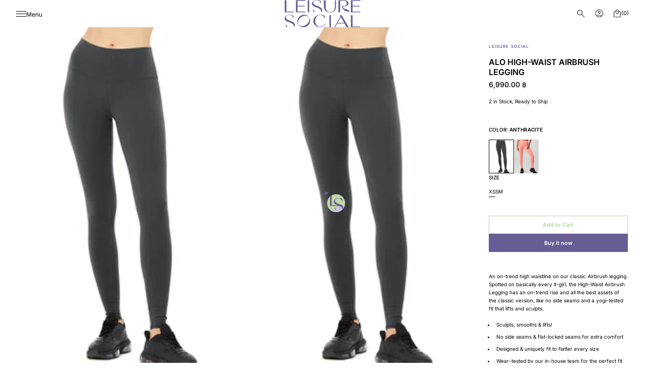

--- FILE ---
content_type: text/html; charset=utf-8
request_url: https://www.leisuresocial.com/products/alo-high-waist-airbrush-legging
body_size: 38306
content:
<!doctype html>
<html
  class="no-js"
  lang="en"
  data-scheme="light"
  dir="ltr"
>
  <head>
    <meta charset="utf-8">
    <meta http-equiv="X-UA-Compatible" content="IE=edge">
    <meta name="viewport" content="width=device-width,initial-scale=1">
    <meta name="theme-color" content="">
    <link rel="canonical" href="https://www.leisuresocial.com/products/alo-high-waist-airbrush-legging">
    <link rel="preconnect" href="https://cdn.shopify.com" crossorigin><link rel="icon" type="image/png" href="//www.leisuresocial.com/cdn/shop/files/Favicon-Leisure_social.png?crop=center&height=32&v=1755600605&width=32"><link rel="preconnect" href="https://fonts.shopifycdn.com" crossorigin><title>ALO HIGH-WAIST AIRBRUSH LEGGING</title>

    
      <meta name="description" content="An on-trend high waistline on our classic Airbrush legging. Spotted on basically every it-girl, the High-Waist Airbrush Legging has an on-trend rise and all the best assets of the classic version, like no side seams and a yogi-tested fit that lifts and sculpts. Sculpts, smooths &amp;amp; lifts! No side seams &amp;amp; flat-loc">
    

    

<meta property="og:site_name" content="leisuresocial">
<meta property="og:url" content="https://www.leisuresocial.com/products/alo-high-waist-airbrush-legging">
<meta property="og:title" content="ALO HIGH-WAIST AIRBRUSH LEGGING">
<meta property="og:type" content="product">
<meta property="og:description" content="An on-trend high waistline on our classic Airbrush legging. Spotted on basically every it-girl, the High-Waist Airbrush Legging has an on-trend rise and all the best assets of the classic version, like no side seams and a yogi-tested fit that lifts and sculpts. Sculpts, smooths &amp;amp; lifts! No side seams &amp;amp; flat-loc"><meta property="og:image" content="http://www.leisuresocial.com/cdn/shop/files/W5473R_02125_b1_s1_a1_1_m54_1500_460x_9fe7b18f-9992-40d3-96b9-50aef58cdab6.webp?v=1761123737">
  <meta property="og:image:secure_url" content="https://www.leisuresocial.com/cdn/shop/files/W5473R_02125_b1_s1_a1_1_m54_1500_460x_9fe7b18f-9992-40d3-96b9-50aef58cdab6.webp?v=1761123737">
  <meta property="og:image:width" content="460">
  <meta property="og:image:height" content="690"><meta property="og:price:amount" content="6,990.00">
  <meta property="og:price:currency" content="THB"><meta name="twitter:card" content="summary_large_image">
<meta name="twitter:title" content="ALO HIGH-WAIST AIRBRUSH LEGGING">
<meta name="twitter:description" content="An on-trend high waistline on our classic Airbrush legging. Spotted on basically every it-girl, the High-Waist Airbrush Legging has an on-trend rise and all the best assets of the classic version, like no side seams and a yogi-tested fit that lifts and sculpts. Sculpts, smooths &amp;amp; lifts! No side seams &amp;amp; flat-loc">


    <script src="//www.leisuresocial.com/cdn/shop/t/5/assets/constants.js?v=37383056447335370521766716078" defer="defer"></script>
    <script src="//www.leisuresocial.com/cdn/shop/t/5/assets/pubsub.js?v=34180055027472970951766716078" defer="defer"></script>
    <script src="//www.leisuresocial.com/cdn/shop/t/5/assets/global.js?v=38507793585122568141766716078" defer="defer"></script><script src="//www.leisuresocial.com/cdn/shop/t/5/assets/quick-add.js?v=146548005023498117021766716078" defer="defer"></script>
      <script src="//www.leisuresocial.com/cdn/shop/t/5/assets/product-form.js?v=149469441993518066821766716078" defer="defer"></script>
    

    <script>window.performance && window.performance.mark && window.performance.mark('shopify.content_for_header.start');</script><meta id="shopify-digital-wallet" name="shopify-digital-wallet" content="/77550878970/digital_wallets/dialog">
<link rel="alternate" type="application/json+oembed" href="https://www.leisuresocial.com/products/alo-high-waist-airbrush-legging.oembed">
<script async="async" src="/checkouts/internal/preloads.js?locale=en-TH"></script>
<script id="shopify-features" type="application/json">{"accessToken":"fe6a18ff868d160099d9898e314469d0","betas":["rich-media-storefront-analytics"],"domain":"www.leisuresocial.com","predictiveSearch":true,"shopId":77550878970,"locale":"en"}</script>
<script>var Shopify = Shopify || {};
Shopify.shop = "leisuresocial.myshopify.com";
Shopify.locale = "en";
Shopify.currency = {"active":"THB","rate":"1.0"};
Shopify.country = "TH";
Shopify.theme = {"name":"Madrid _ WIP _ New version","id":157978919162,"schema_name":"Madrid","schema_version":"1.2.20","theme_store_id":2870,"role":"main"};
Shopify.theme.handle = "null";
Shopify.theme.style = {"id":null,"handle":null};
Shopify.cdnHost = "www.leisuresocial.com/cdn";
Shopify.routes = Shopify.routes || {};
Shopify.routes.root = "/";</script>
<script type="module">!function(o){(o.Shopify=o.Shopify||{}).modules=!0}(window);</script>
<script>!function(o){function n(){var o=[];function n(){o.push(Array.prototype.slice.apply(arguments))}return n.q=o,n}var t=o.Shopify=o.Shopify||{};t.loadFeatures=n(),t.autoloadFeatures=n()}(window);</script>
<script id="shop-js-analytics" type="application/json">{"pageType":"product"}</script>
<script defer="defer" async type="module" src="//www.leisuresocial.com/cdn/shopifycloud/shop-js/modules/v2/client.init-shop-cart-sync_C5BV16lS.en.esm.js"></script>
<script defer="defer" async type="module" src="//www.leisuresocial.com/cdn/shopifycloud/shop-js/modules/v2/chunk.common_CygWptCX.esm.js"></script>
<script type="module">
  await import("//www.leisuresocial.com/cdn/shopifycloud/shop-js/modules/v2/client.init-shop-cart-sync_C5BV16lS.en.esm.js");
await import("//www.leisuresocial.com/cdn/shopifycloud/shop-js/modules/v2/chunk.common_CygWptCX.esm.js");

  window.Shopify.SignInWithShop?.initShopCartSync?.({"fedCMEnabled":true,"windoidEnabled":true});

</script>
<script id="__st">var __st={"a":77550878970,"offset":25200,"reqid":"01e1191c-b102-4b0c-b7de-9f3a19211bb7-1768673766","pageurl":"www.leisuresocial.com\/products\/alo-high-waist-airbrush-legging","u":"cc2c9ecad6a2","p":"product","rtyp":"product","rid":8965651366138};</script>
<script>window.ShopifyPaypalV4VisibilityTracking = true;</script>
<script id="captcha-bootstrap">!function(){'use strict';const t='contact',e='account',n='new_comment',o=[[t,t],['blogs',n],['comments',n],[t,'customer']],c=[[e,'customer_login'],[e,'guest_login'],[e,'recover_customer_password'],[e,'create_customer']],r=t=>t.map((([t,e])=>`form[action*='/${t}']:not([data-nocaptcha='true']) input[name='form_type'][value='${e}']`)).join(','),a=t=>()=>t?[...document.querySelectorAll(t)].map((t=>t.form)):[];function s(){const t=[...o],e=r(t);return a(e)}const i='password',u='form_key',d=['recaptcha-v3-token','g-recaptcha-response','h-captcha-response',i],f=()=>{try{return window.sessionStorage}catch{return}},m='__shopify_v',_=t=>t.elements[u];function p(t,e,n=!1){try{const o=window.sessionStorage,c=JSON.parse(o.getItem(e)),{data:r}=function(t){const{data:e,action:n}=t;return t[m]||n?{data:e,action:n}:{data:t,action:n}}(c);for(const[e,n]of Object.entries(r))t.elements[e]&&(t.elements[e].value=n);n&&o.removeItem(e)}catch(o){console.error('form repopulation failed',{error:o})}}const l='form_type',E='cptcha';function T(t){t.dataset[E]=!0}const w=window,h=w.document,L='Shopify',v='ce_forms',y='captcha';let A=!1;((t,e)=>{const n=(g='f06e6c50-85a8-45c8-87d0-21a2b65856fe',I='https://cdn.shopify.com/shopifycloud/storefront-forms-hcaptcha/ce_storefront_forms_captcha_hcaptcha.v1.5.2.iife.js',D={infoText:'Protected by hCaptcha',privacyText:'Privacy',termsText:'Terms'},(t,e,n)=>{const o=w[L][v],c=o.bindForm;if(c)return c(t,g,e,D).then(n);var r;o.q.push([[t,g,e,D],n]),r=I,A||(h.body.append(Object.assign(h.createElement('script'),{id:'captcha-provider',async:!0,src:r})),A=!0)});var g,I,D;w[L]=w[L]||{},w[L][v]=w[L][v]||{},w[L][v].q=[],w[L][y]=w[L][y]||{},w[L][y].protect=function(t,e){n(t,void 0,e),T(t)},Object.freeze(w[L][y]),function(t,e,n,w,h,L){const[v,y,A,g]=function(t,e,n){const i=e?o:[],u=t?c:[],d=[...i,...u],f=r(d),m=r(i),_=r(d.filter((([t,e])=>n.includes(e))));return[a(f),a(m),a(_),s()]}(w,h,L),I=t=>{const e=t.target;return e instanceof HTMLFormElement?e:e&&e.form},D=t=>v().includes(t);t.addEventListener('submit',(t=>{const e=I(t);if(!e)return;const n=D(e)&&!e.dataset.hcaptchaBound&&!e.dataset.recaptchaBound,o=_(e),c=g().includes(e)&&(!o||!o.value);(n||c)&&t.preventDefault(),c&&!n&&(function(t){try{if(!f())return;!function(t){const e=f();if(!e)return;const n=_(t);if(!n)return;const o=n.value;o&&e.removeItem(o)}(t);const e=Array.from(Array(32),(()=>Math.random().toString(36)[2])).join('');!function(t,e){_(t)||t.append(Object.assign(document.createElement('input'),{type:'hidden',name:u})),t.elements[u].value=e}(t,e),function(t,e){const n=f();if(!n)return;const o=[...t.querySelectorAll(`input[type='${i}']`)].map((({name:t})=>t)),c=[...d,...o],r={};for(const[a,s]of new FormData(t).entries())c.includes(a)||(r[a]=s);n.setItem(e,JSON.stringify({[m]:1,action:t.action,data:r}))}(t,e)}catch(e){console.error('failed to persist form',e)}}(e),e.submit())}));const S=(t,e)=>{t&&!t.dataset[E]&&(n(t,e.some((e=>e===t))),T(t))};for(const o of['focusin','change'])t.addEventListener(o,(t=>{const e=I(t);D(e)&&S(e,y())}));const B=e.get('form_key'),M=e.get(l),P=B&&M;t.addEventListener('DOMContentLoaded',(()=>{const t=y();if(P)for(const e of t)e.elements[l].value===M&&p(e,B);[...new Set([...A(),...v().filter((t=>'true'===t.dataset.shopifyCaptcha))])].forEach((e=>S(e,t)))}))}(h,new URLSearchParams(w.location.search),n,t,e,['guest_login'])})(!0,!0)}();</script>
<script integrity="sha256-4kQ18oKyAcykRKYeNunJcIwy7WH5gtpwJnB7kiuLZ1E=" data-source-attribution="shopify.loadfeatures" defer="defer" src="//www.leisuresocial.com/cdn/shopifycloud/storefront/assets/storefront/load_feature-a0a9edcb.js" crossorigin="anonymous"></script>
<script data-source-attribution="shopify.dynamic_checkout.dynamic.init">var Shopify=Shopify||{};Shopify.PaymentButton=Shopify.PaymentButton||{isStorefrontPortableWallets:!0,init:function(){window.Shopify.PaymentButton.init=function(){};var t=document.createElement("script");t.src="https://www.leisuresocial.com/cdn/shopifycloud/portable-wallets/latest/portable-wallets.en.js",t.type="module",document.head.appendChild(t)}};
</script>
<script data-source-attribution="shopify.dynamic_checkout.buyer_consent">
  function portableWalletsHideBuyerConsent(e){var t=document.getElementById("shopify-buyer-consent"),n=document.getElementById("shopify-subscription-policy-button");t&&n&&(t.classList.add("hidden"),t.setAttribute("aria-hidden","true"),n.removeEventListener("click",e))}function portableWalletsShowBuyerConsent(e){var t=document.getElementById("shopify-buyer-consent"),n=document.getElementById("shopify-subscription-policy-button");t&&n&&(t.classList.remove("hidden"),t.removeAttribute("aria-hidden"),n.addEventListener("click",e))}window.Shopify?.PaymentButton&&(window.Shopify.PaymentButton.hideBuyerConsent=portableWalletsHideBuyerConsent,window.Shopify.PaymentButton.showBuyerConsent=portableWalletsShowBuyerConsent);
</script>
<script>
  function portableWalletsCleanup(e){e&&e.src&&console.error("Failed to load portable wallets script "+e.src);var t=document.querySelectorAll("shopify-accelerated-checkout .shopify-payment-button__skeleton, shopify-accelerated-checkout-cart .wallet-cart-button__skeleton"),e=document.getElementById("shopify-buyer-consent");for(let e=0;e<t.length;e++)t[e].remove();e&&e.remove()}function portableWalletsNotLoadedAsModule(e){e instanceof ErrorEvent&&"string"==typeof e.message&&e.message.includes("import.meta")&&"string"==typeof e.filename&&e.filename.includes("portable-wallets")&&(window.removeEventListener("error",portableWalletsNotLoadedAsModule),window.Shopify.PaymentButton.failedToLoad=e,"loading"===document.readyState?document.addEventListener("DOMContentLoaded",window.Shopify.PaymentButton.init):window.Shopify.PaymentButton.init())}window.addEventListener("error",portableWalletsNotLoadedAsModule);
</script>

<script type="module" src="https://www.leisuresocial.com/cdn/shopifycloud/portable-wallets/latest/portable-wallets.en.js" onError="portableWalletsCleanup(this)" crossorigin="anonymous"></script>
<script nomodule>
  document.addEventListener("DOMContentLoaded", portableWalletsCleanup);
</script>

<link id="shopify-accelerated-checkout-styles" rel="stylesheet" media="screen" href="https://www.leisuresocial.com/cdn/shopifycloud/portable-wallets/latest/accelerated-checkout-backwards-compat.css" crossorigin="anonymous">
<style id="shopify-accelerated-checkout-cart">
        #shopify-buyer-consent {
  margin-top: 1em;
  display: inline-block;
  width: 100%;
}

#shopify-buyer-consent.hidden {
  display: none;
}

#shopify-subscription-policy-button {
  background: none;
  border: none;
  padding: 0;
  text-decoration: underline;
  font-size: inherit;
  cursor: pointer;
}

#shopify-subscription-policy-button::before {
  box-shadow: none;
}

      </style>
<script id="sections-script" data-sections="main-product,header" defer="defer" src="//www.leisuresocial.com/cdn/shop/t/5/compiled_assets/scripts.js?v=6448"></script>
<script>window.performance && window.performance.mark && window.performance.mark('shopify.content_for_header.end');</script>

    <style data-shopify>
        @font-face {
  font-family: Inter;
  font-weight: 600;
  font-style: normal;
  font-display: swap;
  src: url("//www.leisuresocial.com/cdn/fonts/inter/inter_n6.771af0474a71b3797eb38f3487d6fb79d43b6877.woff2") format("woff2"),
       url("//www.leisuresocial.com/cdn/fonts/inter/inter_n6.88c903d8f9e157d48b73b7777d0642925bcecde7.woff") format("woff");
}

        @font-face {
  font-family: Inter;
  font-weight: 500;
  font-style: normal;
  font-display: swap;
  src: url("//www.leisuresocial.com/cdn/fonts/inter/inter_n5.d7101d5e168594dd06f56f290dd759fba5431d97.woff2") format("woff2"),
       url("//www.leisuresocial.com/cdn/fonts/inter/inter_n5.5332a76bbd27da00474c136abb1ca3cbbf259068.woff") format("woff");
}

        @font-face {
  font-family: Inter;
  font-weight: 400;
  font-style: normal;
  font-display: swap;
  src: url("//www.leisuresocial.com/cdn/fonts/inter/inter_n4.b2a3f24c19b4de56e8871f609e73ca7f6d2e2bb9.woff2") format("woff2"),
       url("//www.leisuresocial.com/cdn/fonts/inter/inter_n4.af8052d517e0c9ffac7b814872cecc27ae1fa132.woff") format("woff");
}

        @font-face {
  font-family: Inter;
  font-weight: 400;
  font-style: normal;
  font-display: swap;
  src: url("//www.leisuresocial.com/cdn/fonts/inter/inter_n4.b2a3f24c19b4de56e8871f609e73ca7f6d2e2bb9.woff2") format("woff2"),
       url("//www.leisuresocial.com/cdn/fonts/inter/inter_n4.af8052d517e0c9ffac7b814872cecc27ae1fa132.woff") format("woff");
}

        @font-face {
  font-family: Inter;
  font-weight: 500;
  font-style: normal;
  font-display: swap;
  src: url("//www.leisuresocial.com/cdn/fonts/inter/inter_n5.d7101d5e168594dd06f56f290dd759fba5431d97.woff2") format("woff2"),
       url("//www.leisuresocial.com/cdn/fonts/inter/inter_n5.5332a76bbd27da00474c136abb1ca3cbbf259068.woff") format("woff");
}

        @font-face {
  font-family: Inter;
  font-weight: 600;
  font-style: normal;
  font-display: swap;
  src: url("//www.leisuresocial.com/cdn/fonts/inter/inter_n6.771af0474a71b3797eb38f3487d6fb79d43b6877.woff2") format("woff2"),
       url("//www.leisuresocial.com/cdn/fonts/inter/inter_n6.88c903d8f9e157d48b73b7777d0642925bcecde7.woff") format("woff");
}

        @font-face {
  font-family: Inter;
  font-weight: 400;
  font-style: normal;
  font-display: swap;
  src: url("//www.leisuresocial.com/cdn/fonts/inter/inter_n4.b2a3f24c19b4de56e8871f609e73ca7f6d2e2bb9.woff2") format("woff2"),
       url("//www.leisuresocial.com/cdn/fonts/inter/inter_n4.af8052d517e0c9ffac7b814872cecc27ae1fa132.woff") format("woff");
}

        @font-face {
  font-family: Inter;
  font-weight: 400;
  font-style: normal;
  font-display: swap;
  src: url("//www.leisuresocial.com/cdn/fonts/inter/inter_n4.b2a3f24c19b4de56e8871f609e73ca7f6d2e2bb9.woff2") format("woff2"),
       url("//www.leisuresocial.com/cdn/fonts/inter/inter_n4.af8052d517e0c9ffac7b814872cecc27ae1fa132.woff") format("woff");
}

        @font-face {
  font-family: Inter;
  font-weight: 400;
  font-style: normal;
  font-display: swap;
  src: url("//www.leisuresocial.com/cdn/fonts/inter/inter_n4.b2a3f24c19b4de56e8871f609e73ca7f6d2e2bb9.woff2") format("woff2"),
       url("//www.leisuresocial.com/cdn/fonts/inter/inter_n4.af8052d517e0c9ffac7b814872cecc27ae1fa132.woff") format("woff");
}

        @font-face {
  font-family: Inter;
  font-weight: 400;
  font-style: normal;
  font-display: swap;
  src: url("//www.leisuresocial.com/cdn/fonts/inter/inter_n4.b2a3f24c19b4de56e8871f609e73ca7f6d2e2bb9.woff2") format("woff2"),
       url("//www.leisuresocial.com/cdn/fonts/inter/inter_n4.af8052d517e0c9ffac7b814872cecc27ae1fa132.woff") format("woff");
}

        @font-face {
  font-family: Inter;
  font-weight: 300;
  font-style: normal;
  font-display: swap;
  src: url("//www.leisuresocial.com/cdn/fonts/inter/inter_n3.6faba940d2e90c9f1c2e0c5c2750b84af59fecc0.woff2") format("woff2"),
       url("//www.leisuresocial.com/cdn/fonts/inter/inter_n3.413aa818ec2103383c4ac7c3744c464d04b4db49.woff") format("woff");
}

        @font-face {
  font-family: Inter;
  font-weight: 400;
  font-style: normal;
  font-display: swap;
  src: url("//www.leisuresocial.com/cdn/fonts/inter/inter_n4.b2a3f24c19b4de56e8871f609e73ca7f6d2e2bb9.woff2") format("woff2"),
       url("//www.leisuresocial.com/cdn/fonts/inter/inter_n4.af8052d517e0c9ffac7b814872cecc27ae1fa132.woff") format("woff");
}

        @font-face {
  font-family: Inter;
  font-weight: 500;
  font-style: normal;
  font-display: swap;
  src: url("//www.leisuresocial.com/cdn/fonts/inter/inter_n5.d7101d5e168594dd06f56f290dd759fba5431d97.woff2") format("woff2"),
       url("//www.leisuresocial.com/cdn/fonts/inter/inter_n5.5332a76bbd27da00474c136abb1ca3cbbf259068.woff") format("woff");
}

        @font-face {
  font-family: Inter;
  font-weight: 700;
  font-style: normal;
  font-display: swap;
  src: url("//www.leisuresocial.com/cdn/fonts/inter/inter_n7.02711e6b374660cfc7915d1afc1c204e633421e4.woff2") format("woff2"),
       url("//www.leisuresocial.com/cdn/fonts/inter/inter_n7.6dab87426f6b8813070abd79972ceaf2f8d3b012.woff") format("woff");
}

        @font-face {
  font-family: Inter;
  font-weight: 400;
  font-style: italic;
  font-display: swap;
  src: url("//www.leisuresocial.com/cdn/fonts/inter/inter_i4.feae1981dda792ab80d117249d9c7e0f1017e5b3.woff2") format("woff2"),
       url("//www.leisuresocial.com/cdn/fonts/inter/inter_i4.62773b7113d5e5f02c71486623cf828884c85c6e.woff") format("woff");
}

        @font-face {
  font-family: Inter;
  font-weight: 600;
  font-style: italic;
  font-display: swap;
  src: url("//www.leisuresocial.com/cdn/fonts/inter/inter_i6.3bbe0fe1c7ee4f282f9c2e296f3e4401a48cbe19.woff2") format("woff2"),
       url("//www.leisuresocial.com/cdn/fonts/inter/inter_i6.8bea21f57a10d5416ddf685e2c91682ec237876d.woff") format("woff");
}

        @font-face {
  font-family: Inter;
  font-weight: 700;
  font-style: italic;
  font-display: swap;
  src: url("//www.leisuresocial.com/cdn/fonts/inter/inter_i7.b377bcd4cc0f160622a22d638ae7e2cd9b86ea4c.woff2") format("woff2"),
       url("//www.leisuresocial.com/cdn/fonts/inter/inter_i7.7c69a6a34e3bb44fcf6f975857e13b9a9b25beb4.woff") format("woff");
}


        
      :root,
        	[data-scheme=light] .color-background-1 {
        		--color-background: 255,255,255;
            --color-background-secondary: 245,245,245;
        		
        			--gradient-background: #ffffff;
        		
        		--color-foreground: 0, 0, 0;
        		--color-foreground-secondary: 0, 0, 0;
        		--color-foreground-title: 0, 0, 0;

        		--color-button-text: 255, 255, 255;
        		--color-button-text-hover: 255, 255, 255;
        		--color-button: 104, 93, 148;
        		--color-button-hover: 104, 93, 148;

        		--color-button-secondary: 177, 217, 162;
        		--color-button-secondary-hover: 177, 217, 162;
        		--color-button-secondary-text: 255, 255, 255;
        		--color-button-secondary-text-hover: 255, 255, 255;

        		--color-button-tertiary-text: 0, 0, 0;
        		--color-button-tertiary-text-hover: 255, 255, 255;
        		--color-button-tertiary: 0, 0, 0;
        		--color-button-tertiary-hover: 0, 0, 0;

        		--color-overlay: 0, 0, 0;
        		--color-border-input: 225, 225, 225;
        		--color-border-input-hover: 225, 225, 225;
        		--color-background-input: 255, 255, 255;
        		--color-border: 225, 225, 225;
        	}
        	@media (prefers-color-scheme: light) {
      	:root,
        		[data-scheme=auto] .color-background-1 {
        			--color-background: 255,255,255;
              --color-background-secondaryu: 245,245,245;
        			
        				--gradient-background: #ffffff;
        			
        			--color-foreground: 0, 0, 0;
        			--color-foreground-secondary: 0, 0, 0;
        			--color-foreground-title: 0, 0, 0;

        			--color-button-text: 255, 255, 255;
        			--color-button-text-hover: 255, 255, 255;
        			--color-button: 104, 93, 148;
        			--color-button-hover: 104, 93, 148;

        			--color-button-secondary: 177, 217, 162;
        			--color-button-secondary-hover: 177, 217, 162;
        			--color-button-secondary-text: 255, 255, 255;
        			--color-button-secondary-text-hover: 255, 255, 255;

        			--color-button-tertiary-text: 0, 0, 0;
        			--color-button-tertiary-text-hover: 255, 255, 255;
        			--color-button-tertiary: 0, 0, 0;
        			--color-button-tertiary-hover: 0, 0, 0;

        			--color-overlay: 0, 0, 0;
        			--color-border-input: 225, 225, 225;
        			--color-border-input-hover: 225, 225, 225;
        			--color-background-input: 255, 255, 255;
        			--color-border: 225, 225, 225;
        		}
        	}
        
      
        	[data-scheme=light] .color-background-2 {
        		--color-background: 40,40,40;
            --color-background-secondary: 31,31,31;
        		
        			--gradient-background: #282828;
        		
        		--color-foreground: 255, 255, 255;
        		--color-foreground-secondary: 169, 169, 169;
        		--color-foreground-title: 255, 255, 255;

        		--color-button-text: 0, 0, 0;
        		--color-button-text-hover: 0, 0, 0;
        		--color-button: 255, 255, 255;
        		--color-button-hover: 238, 238, 238;

        		--color-button-secondary: 0, 0, 0;
        		--color-button-secondary-hover: 40, 40, 40;
        		--color-button-secondary-text: 255, 255, 255;
        		--color-button-secondary-text-hover: 255, 255, 255;

        		--color-button-tertiary-text: 255, 255, 255;
        		--color-button-tertiary-text-hover: 0, 0, 0;
        		--color-button-tertiary: 255, 255, 255;
        		--color-button-tertiary-hover: 255, 255, 255;

        		--color-overlay: 0, 0, 0;
        		--color-border-input: 62, 62, 62;
        		--color-border-input-hover: 62, 62, 62;
        		--color-background-input: 53, 53, 53;
        		--color-border: 222, 217, 212;
        	}
        	@media (prefers-color-scheme: light) {
      	
        		[data-scheme=auto] .color-background-2 {
        			--color-background: 40,40,40;
              --color-background-secondaryu: 31,31,31;
        			
        				--gradient-background: #282828;
        			
        			--color-foreground: 255, 255, 255;
        			--color-foreground-secondary: 169, 169, 169;
        			--color-foreground-title: 255, 255, 255;

        			--color-button-text: 0, 0, 0;
        			--color-button-text-hover: 0, 0, 0;
        			--color-button: 255, 255, 255;
        			--color-button-hover: 238, 238, 238;

        			--color-button-secondary: 0, 0, 0;
        			--color-button-secondary-hover: 40, 40, 40;
        			--color-button-secondary-text: 255, 255, 255;
        			--color-button-secondary-text-hover: 255, 255, 255;

        			--color-button-tertiary-text: 255, 255, 255;
        			--color-button-tertiary-text-hover: 0, 0, 0;
        			--color-button-tertiary: 255, 255, 255;
        			--color-button-tertiary-hover: 255, 255, 255;

        			--color-overlay: 0, 0, 0;
        			--color-border-input: 62, 62, 62;
        			--color-border-input-hover: 62, 62, 62;
        			--color-background-input: 53, 53, 53;
        			--color-border: 222, 217, 212;
        		}
        	}
        

        body, .color-background-1, .color-background-2 {
        color: rgba(var(--color-foreground));
        /*background-color: rgb(var(--color-background));*/
        background: rgb(var(--color-background));
       background: var(--gradient-background);
        background-attachment: fixed;
        }

        :root {
        	--announcement-height: 0px;
        	--header-height: 0px;
        	--breadcrumbs-height: 0px;

        	--spaced-section: 5rem;

          --border-radius-media: 0px;

        	--font-body-family: Inter, sans-serif;
        	--font-body-style: normal;
        	--font-body-weight: 400;

        	--font-body-scale: 1.0;
        	--font-body-second-scale: 1.0;
        	--font-body-line-height: 1.6;

        	--font-heading-family: Inter, sans-serif;
        	--font-heading-style: normal;
        	--font-heading-weight: 600;
        	--font-heading-letter-spacing: 0em;
        	--font-heading-line-height: 1.3;

        	--font-subtitle-family: Inter, sans-serif;
        	--font-subtitle-style: normal;
        	--font-subtitle-weight: 500;
        	--font-subtitle-text-transform: none;
        	--font-subtitle-scale: 1.4;

        	--font-heading-h1-scale: 1.6;
        	--font-heading-h2-scale: 1.4;
        	--font-heading-h3-scale: 1.4;

        	--font-heading-card-family: Inter, sans-serif;
        	--font-heading-card-style: normal;
        	--font-heading-card-weight: 500;
        	--font-text-card-family: Inter, sans-serif;
        	--font-text-card-style: normal;
        	--font-text-card-weight: 400;
        	--font-heading-card-letter-spacing: 0em;


        	--font-heading-card-scale: 1.0;
        	--font-text-card-scale: 1.0;

        	--font-button-family: Inter, sans-serif;
        	--font-button-style: normal;
        	--font-button-weight: 600;
        	--font-button-text-transform: none;
        	--font-button-scale: 1.2;

        	--font-button-family: Inter, sans-serif;
        	--font-button-style: normal;
        	--font-button-weight: 600;
        	--font-button-text-transform: none;
        	--font-button-letter-spacing: 0em;
        	--font-subtitle-letter-spacing: 0em;;

        	--font-header-menu-family: Inter, sans-serif;
        	--font-header-menu-style: normal;
        	--font-header-menu-weight: 400;
        	--font-header-menu-scale: 1.2;
        	--font-header-menu-letter-spacing: 0em;
        	--font-header-menu-text-transform: none;

        	--font-footer-menu-family: Inter, sans-serif;
        	--font-footer-menu-style: normal;
        	--font-footer-menu-weight: 400;
          --font-footer-menu-scale: 1.0;
          --font-footer-menu-letter-spacing: 0em;
        	--font-footer-menu-text-transform: none;

        	--font-popups-heading-family: Inter, sans-serif;
          --font-popups-heading-style: normal;
          --font-popups-heading-weight: 400;
          --font-popups-text-family: Inter, sans-serif;
          --font-popups-text-style: normal;
          --font-popups-text-weight: 400;
          --font-popup-heading-scale: 1.0;
          --font-popup-desc-scale: 1.0;
          --font-popup-text-scale: 1.0;
          --font-notification-heading-scale: 1.0;
          --font-notification-text-scale: 1.0;

        	--border-radius-button: 0px;
        	--payment-terms-background-color: ;
        	--color-card-price-new: 0, 0, 0;
        	--color-card-price-old: 153, 153, 153;
          --color-badge-sale-background: 255, 255, 255;
      	--color-badge-sale-text: 0, 0, 0;
          --color-badge-soldout-background: 255, 255, 255;
          --color-badge-soldout-text: 0, 0, 0;
          --color-badge-custom-background: 255, 255, 255;
          --color-badge-custom-text: 0, 0, 0;
          --color-product-card-slider-control: 0, 0, 0;
        }

        @media screen and (min-width: 990px) {
        	:root {
        		--spaced-section: 16rem;
        	}
        }

        *,
        *::before,
        *::after {
          box-sizing: inherit;
        }

        html {
          box-sizing: border-box;
          font-size: 10px;
          height: 100%;
        }

        body {
          position: relative;
          display: grid;
          grid-template-rows: auto auto 1fr auto;
          grid-template-columns: 100%;
          min-height: 100%;
          margin: 0;
          font-size: calc(var(--font-body-scale) * 1rem);
          line-height: var(--font-body-line-height);
          font-family: var(--font-body-family);
          font-style: var(--font-body-style);
          font-weight: var(--font-body-weight);
          overflow-x: hidden;
        }
    </style>
    <style data-shopify>
  
  [data-scheme=dark] .color-background-1 {
  	--color-background: 31, 31, 31;
  	--color-overlay: 0, 0, 0;
  	--gradient-background: rgb(31, 31, 31);
  	--color-foreground: 255, 255, 255;
  	--color-foreground-secondary: 169, 169, 169;
  	--color-foreground-title: 255, 255, 255;
  	--color-border-input: 53, 53, 53;
  	--color-border-input-hover: 80, 80, 80;
  	--color-background-input: 31, 31, 31;
  	--color-border: 90, 90, 90;
  	--color-announcement-bar: 0, 0, 0;
  	--color-announcement-bar-background-1: 0, 0, 0;
  	--color-link: 255, 255, 255;
  	--alpha-link: 0.5;
  	--color-button: 53, 53, 53;
  	--color-button-hover: 0, 0, 0;
  	--color-button-text: 255, 255, 255;
  	--color-button-text-hover: 255, 255, 255;
  	--color-button-secondary: 53, 53, 53;
  	--color-button-secondary-hover: 0, 0, 0;
  	--color-button-secondary-text: 255, 255, 255;
  	--color-button-secondary-text-hover: 255, 255, 255;
  	--color-button-tertiary: 255, 255, 255;
  	--color-button-tertiary-hover: 255, 255, 255;
  	--color-button-tertiary-text: 255, 255, 255;
  	--color-button-tertiary-text-hover: 0, 0, 0;
  	--alpha-button-background: 1;
  	--alpha-button-border: 1;
  	--color-social: 255, 255, 255;
  	--color-placeholder-input: 255, 255, 255;
  	--color-card-price-new: 255, 255, 255;
  	--color-card-price-old: 169, 169, 169;
  	--color-error-background: 0, 0, 0;
  	--color-title-text: 255, 255, 255;

		.product-popup-modal__content, 
		.drawer__inner, 
		.drawer .cart-item .quantity,
		#search-modal .search__content,
		#search-modal .search__input,
		#account-modal .account__content,
		.burger-menu__wrapper,
		.burger-menu__header,
		.burger-menu__submenu-inner,
		.banner-popup-modal__content,
		.quick-add-modal__content,
		.quick-add-modal .product__outer,
		.product__badge .badge
		{
			background: #2a2a2a;
		}

		.product-form__controls-group label.variant-swatch:hover,
		.product-form__controls-group input:checked:not(.disabled)+label.variant-swatch{
			border-color: #626262;
		}
  }
  @media (prefers-color-scheme: dark) {
  	[data-scheme=auto] .color-background-1 {
  		--color-background: 31, 31, 31;
  		--gradient-background: rgb(31, 31, 31);
  		--color-overlay: 0, 0, 0;
  		--color-foreground: 255, 255, 255;
  		--color-foreground-secondary: 169, 169, 169;
  		--color-foreground-title: 255, 255, 255;
  		--color-border-input: 53, 53, 53;
  		--color-border-input-hover: 10, 10, 10;
  		--color-background-input: 31, 31, 31;
  		--color-border: 90, 90, 90;
  		--color-announcement-bar: 0, 0, 0;
  		--color-announcement-bar-background-1: 0, 0, 0;
  		--color-link: 255, 255, 255;
  		--alpha-link: 0.5;
  		--color-button: 53, 53, 53;
  		--color-button-hover: 0, 0, 0;
  		--color-button-text: 255, 255, 255;
  		--color-button-text-hover: 255, 255, 255;
  		--color-button-secondary: 53, 53, 53;
  		--color-button-secondary-hover: 0, 0, 0;
  		--color-button-secondary-text: 255, 255, 255;
  		--color-button-secondary-text-hover: 255, 255, 255;
  		--color-button-tertiary: 255, 255, 255;
  		--color-button-tertiary-hover: 255, 255, 255;
  		--color-button-tertiary-text: 255, 255, 255;
  		--color-button-tertiary-text-hover: 0, 0, 0;
  		--alpha-button-background: 1;
  		--alpha-button-border: 1;
  		--color-social: 255, 255, 255;
  		--color-placeholder-input: 255, 255, 255;
  		--color-card-price-new: 255, 255, 255;
  		--color-card-price-old: 169, 169, 169;
  		--color-error-background: 0, 0, 0;
  		--color-title-text: 255, 255, 255;

			.product-popup-modal__content, 
			.drawer__inner, 
			.drawer .cart-item .quantity,
			#search-modal .search__content,
			#search-modal .search__input,
			#account-modal .account__content,
			.burger-menu__wrapper,
			.burger-menu__header,
			.burger-menu__submenu-inner,
			.banner-popup-modal__content,
			.quick-add-modal__content,
			.quick-add-modal .product__outer,
			.product__badge .badge
			{
				background: #2a2a2a;
			}

			.product-form__controls-group label.variant-swatch:hover,
			.product-form__controls-group input:checked:not(.disabled)+label.variant-swatch{
				border-color: #626262;
			}
  	}
  }
  
  [data-scheme=dark] .color-background-2 {
  	--color-background: 31, 31, 31;
  	--color-overlay: 0, 0, 0;
  	--gradient-background: rgb(31, 31, 31);
  	--color-foreground: 255, 255, 255;
  	--color-foreground-secondary: 169, 169, 169;
  	--color-foreground-title: 255, 255, 255;
  	--color-border-input: 53, 53, 53;
  	--color-border-input-hover: 80, 80, 80;
  	--color-background-input: 31, 31, 31;
  	--color-border: 90, 90, 90;
  	--color-announcement-bar: 0, 0, 0;
  	--color-announcement-bar-background-1: 0, 0, 0;
  	--color-link: 255, 255, 255;
  	--alpha-link: 0.5;
  	--color-button: 53, 53, 53;
  	--color-button-hover: 0, 0, 0;
  	--color-button-text: 255, 255, 255;
  	--color-button-text-hover: 255, 255, 255;
  	--color-button-secondary: 53, 53, 53;
  	--color-button-secondary-hover: 0, 0, 0;
  	--color-button-secondary-text: 255, 255, 255;
  	--color-button-secondary-text-hover: 255, 255, 255;
  	--color-button-tertiary: 255, 255, 255;
  	--color-button-tertiary-hover: 255, 255, 255;
  	--color-button-tertiary-text: 255, 255, 255;
  	--color-button-tertiary-text-hover: 0, 0, 0;
  	--alpha-button-background: 1;
  	--alpha-button-border: 1;
  	--color-social: 255, 255, 255;
  	--color-placeholder-input: 255, 255, 255;
  	--color-card-price-new: 255, 255, 255;
  	--color-card-price-old: 169, 169, 169;
  	--color-error-background: 0, 0, 0;
  	--color-title-text: 255, 255, 255;

		.product-popup-modal__content, 
		.drawer__inner, 
		.drawer .cart-item .quantity,
		#search-modal .search__content,
		#search-modal .search__input,
		#account-modal .account__content,
		.burger-menu__wrapper,
		.burger-menu__header,
		.burger-menu__submenu-inner,
		.banner-popup-modal__content,
		.quick-add-modal__content,
		.quick-add-modal .product__outer,
		.product__badge .badge
		{
			background: #2a2a2a;
		}

		.product-form__controls-group label.variant-swatch:hover,
		.product-form__controls-group input:checked:not(.disabled)+label.variant-swatch{
			border-color: #626262;
		}
  }
  @media (prefers-color-scheme: dark) {
  	[data-scheme=auto] .color-background-2 {
  		--color-background: 31, 31, 31;
  		--gradient-background: rgb(31, 31, 31);
  		--color-overlay: 0, 0, 0;
  		--color-foreground: 255, 255, 255;
  		--color-foreground-secondary: 169, 169, 169;
  		--color-foreground-title: 255, 255, 255;
  		--color-border-input: 53, 53, 53;
  		--color-border-input-hover: 10, 10, 10;
  		--color-background-input: 31, 31, 31;
  		--color-border: 90, 90, 90;
  		--color-announcement-bar: 0, 0, 0;
  		--color-announcement-bar-background-1: 0, 0, 0;
  		--color-link: 255, 255, 255;
  		--alpha-link: 0.5;
  		--color-button: 53, 53, 53;
  		--color-button-hover: 0, 0, 0;
  		--color-button-text: 255, 255, 255;
  		--color-button-text-hover: 255, 255, 255;
  		--color-button-secondary: 53, 53, 53;
  		--color-button-secondary-hover: 0, 0, 0;
  		--color-button-secondary-text: 255, 255, 255;
  		--color-button-secondary-text-hover: 255, 255, 255;
  		--color-button-tertiary: 255, 255, 255;
  		--color-button-tertiary-hover: 255, 255, 255;
  		--color-button-tertiary-text: 255, 255, 255;
  		--color-button-tertiary-text-hover: 0, 0, 0;
  		--alpha-button-background: 1;
  		--alpha-button-border: 1;
  		--color-social: 255, 255, 255;
  		--color-placeholder-input: 255, 255, 255;
  		--color-card-price-new: 255, 255, 255;
  		--color-card-price-old: 169, 169, 169;
  		--color-error-background: 0, 0, 0;
  		--color-title-text: 255, 255, 255;

			.product-popup-modal__content, 
			.drawer__inner, 
			.drawer .cart-item .quantity,
			#search-modal .search__content,
			#search-modal .search__input,
			#account-modal .account__content,
			.burger-menu__wrapper,
			.burger-menu__header,
			.burger-menu__submenu-inner,
			.banner-popup-modal__content,
			.quick-add-modal__content,
			.quick-add-modal .product__outer,
			.product__badge .badge
			{
				background: #2a2a2a;
			}

			.product-form__controls-group label.variant-swatch:hover,
			.product-form__controls-group input:checked:not(.disabled)+label.variant-swatch{
				border-color: #626262;
			}
  	}
  }
  
  [data-scheme=dark] {
  	--color-background: 31, 31, 31;
  	--color-background-secondary: 40, 40, 40;
  	--gradient-background: rgb(31, 31, 31);
  	--color-overlay: 0, 0, 0;
  	--color-foreground: 255, 255, 255;
  	--color-foreground-secondary: 169, 169, 169;
  	--color-foreground-title: 255, 255, 255;
  	--color-border-input: 53, 53, 53;
		--color-border-input-hover: 80, 80, 80;
		--color-background-input: 31, 31, 31;
  	--color-border: 90, 90, 90;
  	--color-announcement-bar: 0, 0, 0;
  	--color-announcement-bar-background-1: 0, 0, 0;
  	--color-link: 255, 255, 255;
  	--alpha-link: 0.5;
  	--color-button: 53, 53, 53;
  	--color-button-hover: 0, 0, 0;
  	--color-button-text: 255, 255, 255;
  	--color-button-text-hover: 255, 255, 255;
  	--color-button-secondary: 53, 53, 53;
  	--color-button-secondary-hover: 0, 0, 0;
  	--color-button-secondary-text: 255, 255, 255;
  	--color-button-secondary-text-hover: 255, 255, 255;
  	--color-button-tertiary: 255, 255, 255;
  	--color-button-tertiary-hover: 255, 255, 255;
  	--color-button-tertiary-text: 255, 255, 255;
  	--color-button-tertiary-text-hover: 0, 0, 0;
  	--alpha-button-background: 1;
  	--alpha-button-border: 1;
  	--color-social: 255, 255, 255;
  	--color-placeholder-input: 255, 255, 255;
  	--color-card-price-new: 255, 255, 255;
  	--color-card-price-old: 169, 169, 169;
  	--color-error-background: 0, 0, 0;
  	--color-title-text: 255, 255, 255;

  	.color-background-1 {
  		--color-background: 31, 31, 31;
   	}
  	.color-background-2 {
  		--color-background: 40, 40, 40;
  		--gradient-background: rgb(40, 40, 40);
  	}

		.product-popup-modal__content, 
		.drawer__inner, 
		.drawer .cart-item .quantity,
		#search-modal .search__content,
		#search-modal .search__input,
		#account-modal .account__content,
		.burger-menu__wrapper,
		.burger-menu__header,
		.burger-menu__submenu-inner,
		.banner-popup-modal__content,
		.quick-add-modal__content,
		.quick-add-modal .product__outer,
		.product__badge .badge
		{
			background: #2a2a2a;
		}

		.product-form__controls-group label.variant-swatch:hover,
		.product-form__controls-group input:checked:not(.disabled)+label.variant-swatch{
			border-color: #626262;
		}
  }
  @media (prefers-color-scheme: dark) {
  	[data-scheme=auto] {
  		--color-background: 31, 31, 31;
  		--color-background-secondary: 40, 40, 40;
  		--gradient-background: rgb(31, 31, 31);
  		--color-overlay: 0, 0, 0;
  		--color-foreground: 255, 255, 255;
  		--color-foreground-secondary: 169, 169, 169;
  		--color-foreground-title: 255, 255, 255;
  		--color-border-input: 53, 53, 53;
  		--color-border-input-hover: 10, 10, 10;
  		--color-background-input: 31, 31, 31;
  		--color-border: 90, 90, 90;
  		--color-announcement-bar: 0, 0, 0;
  		--color-announcement-bar-background-1: 0, 0, 0;
  		--color-link: 255, 255, 255;
  		--alpha-link: 0.5;
  		--color-button: 53, 53, 53;
  		--color-button-hover: 0, 0, 0;
  		--color-button-text: 255, 255, 255;
  		--color-button-text-hover: 255, 255, 255;
  		--color-button-secondary: 53, 53, 53;
  		--color-button-secondary-hover: 0, 0, 0;
  		--color-button-secondary-text: 255, 255, 255;
  		--color-button-secondary-text-hover: 255, 255, 255;
  		--color-button-tertiary: 255, 255, 255;
  		--color-button-tertiary-hover: 255, 255, 255;
  		--color-button-tertiary-text: 255, 255, 255;
  		--color-button-tertiary-text-hover: 0, 0, 0;
  		--alpha-button-background: 1;
  		--alpha-button-border: 1;
  		--color-social: 255, 255, 255;
  		--color-placeholder-input: 255, 255, 255;
  		--color-card-price-new: 255, 255, 255;
  		--color-card-price-old: 169, 169, 169;
  		--color-error-background: 0, 0, 0;
  		--color-title-text: 255, 255, 255;

  		.color-background-1 {
  			--color-background: 31, 31, 31;
  		}
  		.color-background-2 {
  			--color-background: 40, 40, 40;
  			--gradient-background: rgb(40, 40, 40);
  		}

			.product-popup-modal__content, 
			.drawer__inner, 
			.drawer .cart-item .quantity,
			#search-modal .search__content,
			#search-modal .search__input,
			#account-modal .account__content,
			.burger-menu__wrapper,
			.burger-menu__header,
			.burger-menu__submenu-inner,
			.banner-popup-modal__content,
			.quick-add-modal__content,
			.quick-add-modal .product__outer,
			.product__badge .badge
			{
				background: #2a2a2a;
			}

			.product-form__controls-group label.variant-swatch:hover,
			.product-form__controls-group input:checked:not(.disabled)+label.variant-swatch{
				border-color: #626262;
			}
  	}
  }
</style>

    <link href="//www.leisuresocial.com/cdn/shop/t/5/assets/swiper-bundle.min.css?v=10773525569039877401766716078" rel="stylesheet" type="text/css" media="all" />
    <link href="//www.leisuresocial.com/cdn/shop/t/5/assets/base.css?v=129465896685655489241766975764" rel="stylesheet" type="text/css" media="all" /><link href="//www.leisuresocial.com/cdn/shop/t/5/assets/section-reviews.css?v=141889312181886721001766716078" rel="stylesheet" type="text/css" media="all" /><link
        rel="stylesheet"
        href="//www.leisuresocial.com/cdn/shop/t/5/assets/component-predictive-search.css?v=144246773441862421381766716078"
        media="print"
        onload="this.media='all'"
      ><link rel="stylesheet" href="//www.leisuresocial.com/cdn/shop/t/5/assets/component-deferred-media.css?v=68707802736351725321766716078" media="all">
      <link
        rel="preload"
        href="//www.leisuresocial.com/cdn/shop/t/5/assets/quick-add.css?v=93786673667497922831766716078"
        as="style"
        onload="this.onload=null;this.rel='stylesheet'"
      ><link rel="preload" as="font" href="//www.leisuresocial.com/cdn/fonts/inter/inter_n4.b2a3f24c19b4de56e8871f609e73ca7f6d2e2bb9.woff2" type="font/woff2" crossorigin><link rel="preload" as="font" href="//www.leisuresocial.com/cdn/fonts/inter/inter_n6.771af0474a71b3797eb38f3487d6fb79d43b6877.woff2" type="font/woff2" crossorigin><script>
      document.documentElement.className = document.documentElement.className.replace('no-js', 'js');
      if (Shopify.designMode) {
        document.documentElement.classList.add('shopify-design-mode');
      }
    </script>

    <script src="//www.leisuresocial.com/cdn/shop/t/5/assets/jquery-3.6.0.js?v=184217876181003224711766716078" defer="defer"></script>
    <script src="//www.leisuresocial.com/cdn/shop/t/5/assets/ScrollTrigger.min.js?v=105224310842884405841766716078" defer="defer"></script>
    <script src="//www.leisuresocial.com/cdn/shop/t/5/assets/gsap.min.js?v=143236058134962329301766716078" defer="defer"></script>
    <script src="//www.leisuresocial.com/cdn/shop/t/5/assets/swiper-bundle.min.js?v=78431384336979601251766716078" defer="defer"></script>
    <script src="//www.leisuresocial.com/cdn/shop/t/5/assets/product-card.js?v=177787655361850681331766716078" defer="defer"></script>
    <script src="//www.leisuresocial.com/cdn/shop/t/5/assets/popup.js?v=99655892582219171351766716078" defer="defer"></script>
    
    

    <script>
      let cscoDarkMode = {};

      (function () {
        const body = document.querySelector('html[data-scheme]');

        cscoDarkMode = {
          init: function (e) {
            this.initMode(e);
            window.matchMedia('(prefers-color-scheme: dark)').addListener((e) => {
              this.initMode(e);
            });

            window.addEventListener('load', () => {
              const toggleBtns = document.querySelectorAll('.header__toggle-scheme');
              toggleBtns.forEach((btn) => {
                btn.addEventListener('click', (e) => {
                  e.preventDefault();

                  if ('auto' === body.getAttribute('data-scheme')) {
                    if (window.matchMedia('(prefers-color-scheme: dark)').matches) {
                      cscoDarkMode.changeScheme('light', true);
                    } else if (window.matchMedia('(prefers-color-scheme: light)').matches) {
                      cscoDarkMode.changeScheme('dark', true);
                    }
                  } else {
                    if ('dark' === body.getAttribute('data-scheme')) {
                      cscoDarkMode.changeScheme('light', true);
                    } else {
                      cscoDarkMode.changeScheme('dark', true);
                    }
                  }
                });
              });
            });
          },
          initMode: function (e) {
            let siteScheme = false;
            switch (
              'light' // Field. User’s system preference.
            ) {
              case 'dark':
                siteScheme = 'dark';
                break;
              case 'light':
                siteScheme = 'light';
                break;
              case 'system':
                siteScheme = 'auto';
                break;
            }
            if ('true') {
              // Field. Enable dark/light mode toggle.
              if ('light' === localStorage.getItem('_color_schema')) {
                siteScheme = 'light';
              }
              if ('dark' === localStorage.getItem('_color_schema')) {
                siteScheme = 'dark';
              }
            }
            if (siteScheme && siteScheme !== body.getAttribute('data-scheme')) {
              this.changeScheme(siteScheme, false);
            }
          },
          changeScheme: function (siteScheme, cookie) {
            body.classList.add('scheme-toggled');
            body.setAttribute('data-scheme', siteScheme);
            if (cookie) {
              localStorage.setItem('_color_schema', siteScheme);
            }
            setTimeout(() => {
              body.classList.remove('scheme-toggled');
            }, 100);
          },
        };
      })();

      cscoDarkMode.init();

      document.addEventListener('shopify:section:load', function () {
        setTimeout(() => {
          cscoDarkMode.init();
        }, 100);
      });
    </script>

    
    <link rel="stylesheet" href="//www.leisuresocial.com/cdn/shop/t/5/assets/plaimanas.css?v=76295621268021159061766716078">
    <script src="//www.leisuresocial.com/cdn/shop/t/5/assets/plaimanas.js?v=74958674654850031961766716078" defer="defer"></script>
    
  <link href="https://monorail-edge.shopifysvc.com" rel="dns-prefetch">
<script>(function(){if ("sendBeacon" in navigator && "performance" in window) {try {var session_token_from_headers = performance.getEntriesByType('navigation')[0].serverTiming.find(x => x.name == '_s').description;} catch {var session_token_from_headers = undefined;}var session_cookie_matches = document.cookie.match(/_shopify_s=([^;]*)/);var session_token_from_cookie = session_cookie_matches && session_cookie_matches.length === 2 ? session_cookie_matches[1] : "";var session_token = session_token_from_headers || session_token_from_cookie || "";function handle_abandonment_event(e) {var entries = performance.getEntries().filter(function(entry) {return /monorail-edge.shopifysvc.com/.test(entry.name);});if (!window.abandonment_tracked && entries.length === 0) {window.abandonment_tracked = true;var currentMs = Date.now();var navigation_start = performance.timing.navigationStart;var payload = {shop_id: 77550878970,url: window.location.href,navigation_start,duration: currentMs - navigation_start,session_token,page_type: "product"};window.navigator.sendBeacon("https://monorail-edge.shopifysvc.com/v1/produce", JSON.stringify({schema_id: "online_store_buyer_site_abandonment/1.1",payload: payload,metadata: {event_created_at_ms: currentMs,event_sent_at_ms: currentMs}}));}}window.addEventListener('pagehide', handle_abandonment_event);}}());</script>
<script id="web-pixels-manager-setup">(function e(e,d,r,n,o){if(void 0===o&&(o={}),!Boolean(null===(a=null===(i=window.Shopify)||void 0===i?void 0:i.analytics)||void 0===a?void 0:a.replayQueue)){var i,a;window.Shopify=window.Shopify||{};var t=window.Shopify;t.analytics=t.analytics||{};var s=t.analytics;s.replayQueue=[],s.publish=function(e,d,r){return s.replayQueue.push([e,d,r]),!0};try{self.performance.mark("wpm:start")}catch(e){}var l=function(){var e={modern:/Edge?\/(1{2}[4-9]|1[2-9]\d|[2-9]\d{2}|\d{4,})\.\d+(\.\d+|)|Firefox\/(1{2}[4-9]|1[2-9]\d|[2-9]\d{2}|\d{4,})\.\d+(\.\d+|)|Chrom(ium|e)\/(9{2}|\d{3,})\.\d+(\.\d+|)|(Maci|X1{2}).+ Version\/(15\.\d+|(1[6-9]|[2-9]\d|\d{3,})\.\d+)([,.]\d+|)( \(\w+\)|)( Mobile\/\w+|) Safari\/|Chrome.+OPR\/(9{2}|\d{3,})\.\d+\.\d+|(CPU[ +]OS|iPhone[ +]OS|CPU[ +]iPhone|CPU IPhone OS|CPU iPad OS)[ +]+(15[._]\d+|(1[6-9]|[2-9]\d|\d{3,})[._]\d+)([._]\d+|)|Android:?[ /-](13[3-9]|1[4-9]\d|[2-9]\d{2}|\d{4,})(\.\d+|)(\.\d+|)|Android.+Firefox\/(13[5-9]|1[4-9]\d|[2-9]\d{2}|\d{4,})\.\d+(\.\d+|)|Android.+Chrom(ium|e)\/(13[3-9]|1[4-9]\d|[2-9]\d{2}|\d{4,})\.\d+(\.\d+|)|SamsungBrowser\/([2-9]\d|\d{3,})\.\d+/,legacy:/Edge?\/(1[6-9]|[2-9]\d|\d{3,})\.\d+(\.\d+|)|Firefox\/(5[4-9]|[6-9]\d|\d{3,})\.\d+(\.\d+|)|Chrom(ium|e)\/(5[1-9]|[6-9]\d|\d{3,})\.\d+(\.\d+|)([\d.]+$|.*Safari\/(?![\d.]+ Edge\/[\d.]+$))|(Maci|X1{2}).+ Version\/(10\.\d+|(1[1-9]|[2-9]\d|\d{3,})\.\d+)([,.]\d+|)( \(\w+\)|)( Mobile\/\w+|) Safari\/|Chrome.+OPR\/(3[89]|[4-9]\d|\d{3,})\.\d+\.\d+|(CPU[ +]OS|iPhone[ +]OS|CPU[ +]iPhone|CPU IPhone OS|CPU iPad OS)[ +]+(10[._]\d+|(1[1-9]|[2-9]\d|\d{3,})[._]\d+)([._]\d+|)|Android:?[ /-](13[3-9]|1[4-9]\d|[2-9]\d{2}|\d{4,})(\.\d+|)(\.\d+|)|Mobile Safari.+OPR\/([89]\d|\d{3,})\.\d+\.\d+|Android.+Firefox\/(13[5-9]|1[4-9]\d|[2-9]\d{2}|\d{4,})\.\d+(\.\d+|)|Android.+Chrom(ium|e)\/(13[3-9]|1[4-9]\d|[2-9]\d{2}|\d{4,})\.\d+(\.\d+|)|Android.+(UC? ?Browser|UCWEB|U3)[ /]?(15\.([5-9]|\d{2,})|(1[6-9]|[2-9]\d|\d{3,})\.\d+)\.\d+|SamsungBrowser\/(5\.\d+|([6-9]|\d{2,})\.\d+)|Android.+MQ{2}Browser\/(14(\.(9|\d{2,})|)|(1[5-9]|[2-9]\d|\d{3,})(\.\d+|))(\.\d+|)|K[Aa][Ii]OS\/(3\.\d+|([4-9]|\d{2,})\.\d+)(\.\d+|)/},d=e.modern,r=e.legacy,n=navigator.userAgent;return n.match(d)?"modern":n.match(r)?"legacy":"unknown"}(),u="modern"===l?"modern":"legacy",c=(null!=n?n:{modern:"",legacy:""})[u],f=function(e){return[e.baseUrl,"/wpm","/b",e.hashVersion,"modern"===e.buildTarget?"m":"l",".js"].join("")}({baseUrl:d,hashVersion:r,buildTarget:u}),m=function(e){var d=e.version,r=e.bundleTarget,n=e.surface,o=e.pageUrl,i=e.monorailEndpoint;return{emit:function(e){var a=e.status,t=e.errorMsg,s=(new Date).getTime(),l=JSON.stringify({metadata:{event_sent_at_ms:s},events:[{schema_id:"web_pixels_manager_load/3.1",payload:{version:d,bundle_target:r,page_url:o,status:a,surface:n,error_msg:t},metadata:{event_created_at_ms:s}}]});if(!i)return console&&console.warn&&console.warn("[Web Pixels Manager] No Monorail endpoint provided, skipping logging."),!1;try{return self.navigator.sendBeacon.bind(self.navigator)(i,l)}catch(e){}var u=new XMLHttpRequest;try{return u.open("POST",i,!0),u.setRequestHeader("Content-Type","text/plain"),u.send(l),!0}catch(e){return console&&console.warn&&console.warn("[Web Pixels Manager] Got an unhandled error while logging to Monorail."),!1}}}}({version:r,bundleTarget:l,surface:e.surface,pageUrl:self.location.href,monorailEndpoint:e.monorailEndpoint});try{o.browserTarget=l,function(e){var d=e.src,r=e.async,n=void 0===r||r,o=e.onload,i=e.onerror,a=e.sri,t=e.scriptDataAttributes,s=void 0===t?{}:t,l=document.createElement("script"),u=document.querySelector("head"),c=document.querySelector("body");if(l.async=n,l.src=d,a&&(l.integrity=a,l.crossOrigin="anonymous"),s)for(var f in s)if(Object.prototype.hasOwnProperty.call(s,f))try{l.dataset[f]=s[f]}catch(e){}if(o&&l.addEventListener("load",o),i&&l.addEventListener("error",i),u)u.appendChild(l);else{if(!c)throw new Error("Did not find a head or body element to append the script");c.appendChild(l)}}({src:f,async:!0,onload:function(){if(!function(){var e,d;return Boolean(null===(d=null===(e=window.Shopify)||void 0===e?void 0:e.analytics)||void 0===d?void 0:d.initialized)}()){var d=window.webPixelsManager.init(e)||void 0;if(d){var r=window.Shopify.analytics;r.replayQueue.forEach((function(e){var r=e[0],n=e[1],o=e[2];d.publishCustomEvent(r,n,o)})),r.replayQueue=[],r.publish=d.publishCustomEvent,r.visitor=d.visitor,r.initialized=!0}}},onerror:function(){return m.emit({status:"failed",errorMsg:"".concat(f," has failed to load")})},sri:function(e){var d=/^sha384-[A-Za-z0-9+/=]+$/;return"string"==typeof e&&d.test(e)}(c)?c:"",scriptDataAttributes:o}),m.emit({status:"loading"})}catch(e){m.emit({status:"failed",errorMsg:(null==e?void 0:e.message)||"Unknown error"})}}})({shopId: 77550878970,storefrontBaseUrl: "https://www.leisuresocial.com",extensionsBaseUrl: "https://extensions.shopifycdn.com/cdn/shopifycloud/web-pixels-manager",monorailEndpoint: "https://monorail-edge.shopifysvc.com/unstable/produce_batch",surface: "storefront-renderer",enabledBetaFlags: ["2dca8a86"],webPixelsConfigList: [{"id":"shopify-app-pixel","configuration":"{}","eventPayloadVersion":"v1","runtimeContext":"STRICT","scriptVersion":"0450","apiClientId":"shopify-pixel","type":"APP","privacyPurposes":["ANALYTICS","MARKETING"]},{"id":"shopify-custom-pixel","eventPayloadVersion":"v1","runtimeContext":"LAX","scriptVersion":"0450","apiClientId":"shopify-pixel","type":"CUSTOM","privacyPurposes":["ANALYTICS","MARKETING"]}],isMerchantRequest: false,initData: {"shop":{"name":"leisuresocial","paymentSettings":{"currencyCode":"THB"},"myshopifyDomain":"leisuresocial.myshopify.com","countryCode":"TH","storefrontUrl":"https:\/\/www.leisuresocial.com"},"customer":null,"cart":null,"checkout":null,"productVariants":[{"price":{"amount":6990.0,"currencyCode":"THB"},"product":{"title":"ALO HIGH-WAIST AIRBRUSH LEGGING","vendor":"LEISURE SOCIAL","id":"8965651366138","untranslatedTitle":"ALO HIGH-WAIST AIRBRUSH LEGGING","url":"\/products\/alo-high-waist-airbrush-legging","type":""},"id":"47850979655930","image":{"src":"\/\/www.leisuresocial.com\/cdn\/shop\/files\/W5473R_02125_b1_s1_a1_1_m54_1500_460x_9fe7b18f-9992-40d3-96b9-50aef58cdab6.webp?v=1761123737"},"sku":"ALO-W-077-ATC-XS","title":"ANTHRACITE \/ XS","untranslatedTitle":"ANTHRACITE \/ XS"},{"price":{"amount":6990.0,"currencyCode":"THB"},"product":{"title":"ALO HIGH-WAIST AIRBRUSH LEGGING","vendor":"LEISURE SOCIAL","id":"8965651366138","untranslatedTitle":"ALO HIGH-WAIST AIRBRUSH LEGGING","url":"\/products\/alo-high-waist-airbrush-legging","type":""},"id":"47850979688698","image":{"src":"\/\/www.leisuresocial.com\/cdn\/shop\/files\/W5473R_02125_b1_s1_a1_1_m54_1500_460x_9fe7b18f-9992-40d3-96b9-50aef58cdab6.webp?v=1761123737"},"sku":"ALO-W-077-ATC-S","title":"ANTHRACITE \/ S","untranslatedTitle":"ANTHRACITE \/ S"},{"price":{"amount":6990.0,"currencyCode":"THB"},"product":{"title":"ALO HIGH-WAIST AIRBRUSH LEGGING","vendor":"LEISURE SOCIAL","id":"8965651366138","untranslatedTitle":"ALO HIGH-WAIST AIRBRUSH LEGGING","url":"\/products\/alo-high-waist-airbrush-legging","type":""},"id":"47850979721466","image":{"src":"\/\/www.leisuresocial.com\/cdn\/shop\/files\/W5473R_02125_b1_s1_a1_1_m54_1500_460x_9fe7b18f-9992-40d3-96b9-50aef58cdab6.webp?v=1761123737"},"sku":"ALO-W-077-ATC-M","title":"ANTHRACITE \/ M","untranslatedTitle":"ANTHRACITE \/ M"},{"price":{"amount":6990.0,"currencyCode":"THB"},"product":{"title":"ALO HIGH-WAIST AIRBRUSH LEGGING","vendor":"LEISURE SOCIAL","id":"8965651366138","untranslatedTitle":"ALO HIGH-WAIST AIRBRUSH LEGGING","url":"\/products\/alo-high-waist-airbrush-legging","type":""},"id":"47850979754234","image":{"src":"\/\/www.leisuresocial.com\/cdn\/shop\/files\/W5473R_04458_b1_s1_a1_1_m18_1500_460x_5cc4d8b3-2cf9-4870-a48a-580b0296c4b5.webp?v=1761123941"},"sku":null,"title":"STRAWBERRY LEMONADE \/ XS","untranslatedTitle":"STRAWBERRY LEMONADE \/ XS"},{"price":{"amount":6990.0,"currencyCode":"THB"},"product":{"title":"ALO HIGH-WAIST AIRBRUSH LEGGING","vendor":"LEISURE SOCIAL","id":"8965651366138","untranslatedTitle":"ALO HIGH-WAIST AIRBRUSH LEGGING","url":"\/products\/alo-high-waist-airbrush-legging","type":""},"id":"47850979787002","image":{"src":"\/\/www.leisuresocial.com\/cdn\/shop\/files\/W5473R_04458_b1_s1_a1_1_m18_1500_460x_5cc4d8b3-2cf9-4870-a48a-580b0296c4b5.webp?v=1761123941"},"sku":"ALO-W-077-SBR\/LMN-S","title":"STRAWBERRY LEMONADE \/ S","untranslatedTitle":"STRAWBERRY LEMONADE \/ S"},{"price":{"amount":6990.0,"currencyCode":"THB"},"product":{"title":"ALO HIGH-WAIST AIRBRUSH LEGGING","vendor":"LEISURE SOCIAL","id":"8965651366138","untranslatedTitle":"ALO HIGH-WAIST AIRBRUSH LEGGING","url":"\/products\/alo-high-waist-airbrush-legging","type":""},"id":"47850979819770","image":{"src":"\/\/www.leisuresocial.com\/cdn\/shop\/files\/W5473R_04458_b1_s1_a1_1_m18_1500_460x_5cc4d8b3-2cf9-4870-a48a-580b0296c4b5.webp?v=1761123941"},"sku":null,"title":"STRAWBERRY LEMONADE \/ M","untranslatedTitle":"STRAWBERRY LEMONADE \/ M"}],"purchasingCompany":null},},"https://www.leisuresocial.com/cdn","fcfee988w5aeb613cpc8e4bc33m6693e112",{"modern":"","legacy":""},{"shopId":"77550878970","storefrontBaseUrl":"https:\/\/www.leisuresocial.com","extensionBaseUrl":"https:\/\/extensions.shopifycdn.com\/cdn\/shopifycloud\/web-pixels-manager","surface":"storefront-renderer","enabledBetaFlags":"[\"2dca8a86\"]","isMerchantRequest":"false","hashVersion":"fcfee988w5aeb613cpc8e4bc33m6693e112","publish":"custom","events":"[[\"page_viewed\",{}],[\"product_viewed\",{\"productVariant\":{\"price\":{\"amount\":6990.0,\"currencyCode\":\"THB\"},\"product\":{\"title\":\"ALO HIGH-WAIST AIRBRUSH LEGGING\",\"vendor\":\"LEISURE SOCIAL\",\"id\":\"8965651366138\",\"untranslatedTitle\":\"ALO HIGH-WAIST AIRBRUSH LEGGING\",\"url\":\"\/products\/alo-high-waist-airbrush-legging\",\"type\":\"\"},\"id\":\"47850979655930\",\"image\":{\"src\":\"\/\/www.leisuresocial.com\/cdn\/shop\/files\/W5473R_02125_b1_s1_a1_1_m54_1500_460x_9fe7b18f-9992-40d3-96b9-50aef58cdab6.webp?v=1761123737\"},\"sku\":\"ALO-W-077-ATC-XS\",\"title\":\"ANTHRACITE \/ XS\",\"untranslatedTitle\":\"ANTHRACITE \/ XS\"}}]]"});</script><script>
  window.ShopifyAnalytics = window.ShopifyAnalytics || {};
  window.ShopifyAnalytics.meta = window.ShopifyAnalytics.meta || {};
  window.ShopifyAnalytics.meta.currency = 'THB';
  var meta = {"product":{"id":8965651366138,"gid":"gid:\/\/shopify\/Product\/8965651366138","vendor":"LEISURE SOCIAL","type":"","handle":"alo-high-waist-airbrush-legging","variants":[{"id":47850979655930,"price":699000,"name":"ALO HIGH-WAIST AIRBRUSH LEGGING - ANTHRACITE \/ XS","public_title":"ANTHRACITE \/ XS","sku":"ALO-W-077-ATC-XS"},{"id":47850979688698,"price":699000,"name":"ALO HIGH-WAIST AIRBRUSH LEGGING - ANTHRACITE \/ S","public_title":"ANTHRACITE \/ S","sku":"ALO-W-077-ATC-S"},{"id":47850979721466,"price":699000,"name":"ALO HIGH-WAIST AIRBRUSH LEGGING - ANTHRACITE \/ M","public_title":"ANTHRACITE \/ M","sku":"ALO-W-077-ATC-M"},{"id":47850979754234,"price":699000,"name":"ALO HIGH-WAIST AIRBRUSH LEGGING - STRAWBERRY LEMONADE \/ XS","public_title":"STRAWBERRY LEMONADE \/ XS","sku":null},{"id":47850979787002,"price":699000,"name":"ALO HIGH-WAIST AIRBRUSH LEGGING - STRAWBERRY LEMONADE \/ S","public_title":"STRAWBERRY LEMONADE \/ S","sku":"ALO-W-077-SBR\/LMN-S"},{"id":47850979819770,"price":699000,"name":"ALO HIGH-WAIST AIRBRUSH LEGGING - STRAWBERRY LEMONADE \/ M","public_title":"STRAWBERRY LEMONADE \/ M","sku":null}],"remote":false},"page":{"pageType":"product","resourceType":"product","resourceId":8965651366138,"requestId":"01e1191c-b102-4b0c-b7de-9f3a19211bb7-1768673766"}};
  for (var attr in meta) {
    window.ShopifyAnalytics.meta[attr] = meta[attr];
  }
</script>
<script class="analytics">
  (function () {
    var customDocumentWrite = function(content) {
      var jquery = null;

      if (window.jQuery) {
        jquery = window.jQuery;
      } else if (window.Checkout && window.Checkout.$) {
        jquery = window.Checkout.$;
      }

      if (jquery) {
        jquery('body').append(content);
      }
    };

    var hasLoggedConversion = function(token) {
      if (token) {
        return document.cookie.indexOf('loggedConversion=' + token) !== -1;
      }
      return false;
    }

    var setCookieIfConversion = function(token) {
      if (token) {
        var twoMonthsFromNow = new Date(Date.now());
        twoMonthsFromNow.setMonth(twoMonthsFromNow.getMonth() + 2);

        document.cookie = 'loggedConversion=' + token + '; expires=' + twoMonthsFromNow;
      }
    }

    var trekkie = window.ShopifyAnalytics.lib = window.trekkie = window.trekkie || [];
    if (trekkie.integrations) {
      return;
    }
    trekkie.methods = [
      'identify',
      'page',
      'ready',
      'track',
      'trackForm',
      'trackLink'
    ];
    trekkie.factory = function(method) {
      return function() {
        var args = Array.prototype.slice.call(arguments);
        args.unshift(method);
        trekkie.push(args);
        return trekkie;
      };
    };
    for (var i = 0; i < trekkie.methods.length; i++) {
      var key = trekkie.methods[i];
      trekkie[key] = trekkie.factory(key);
    }
    trekkie.load = function(config) {
      trekkie.config = config || {};
      trekkie.config.initialDocumentCookie = document.cookie;
      var first = document.getElementsByTagName('script')[0];
      var script = document.createElement('script');
      script.type = 'text/javascript';
      script.onerror = function(e) {
        var scriptFallback = document.createElement('script');
        scriptFallback.type = 'text/javascript';
        scriptFallback.onerror = function(error) {
                var Monorail = {
      produce: function produce(monorailDomain, schemaId, payload) {
        var currentMs = new Date().getTime();
        var event = {
          schema_id: schemaId,
          payload: payload,
          metadata: {
            event_created_at_ms: currentMs,
            event_sent_at_ms: currentMs
          }
        };
        return Monorail.sendRequest("https://" + monorailDomain + "/v1/produce", JSON.stringify(event));
      },
      sendRequest: function sendRequest(endpointUrl, payload) {
        // Try the sendBeacon API
        if (window && window.navigator && typeof window.navigator.sendBeacon === 'function' && typeof window.Blob === 'function' && !Monorail.isIos12()) {
          var blobData = new window.Blob([payload], {
            type: 'text/plain'
          });

          if (window.navigator.sendBeacon(endpointUrl, blobData)) {
            return true;
          } // sendBeacon was not successful

        } // XHR beacon

        var xhr = new XMLHttpRequest();

        try {
          xhr.open('POST', endpointUrl);
          xhr.setRequestHeader('Content-Type', 'text/plain');
          xhr.send(payload);
        } catch (e) {
          console.log(e);
        }

        return false;
      },
      isIos12: function isIos12() {
        return window.navigator.userAgent.lastIndexOf('iPhone; CPU iPhone OS 12_') !== -1 || window.navigator.userAgent.lastIndexOf('iPad; CPU OS 12_') !== -1;
      }
    };
    Monorail.produce('monorail-edge.shopifysvc.com',
      'trekkie_storefront_load_errors/1.1',
      {shop_id: 77550878970,
      theme_id: 157978919162,
      app_name: "storefront",
      context_url: window.location.href,
      source_url: "//www.leisuresocial.com/cdn/s/trekkie.storefront.cd680fe47e6c39ca5d5df5f0a32d569bc48c0f27.min.js"});

        };
        scriptFallback.async = true;
        scriptFallback.src = '//www.leisuresocial.com/cdn/s/trekkie.storefront.cd680fe47e6c39ca5d5df5f0a32d569bc48c0f27.min.js';
        first.parentNode.insertBefore(scriptFallback, first);
      };
      script.async = true;
      script.src = '//www.leisuresocial.com/cdn/s/trekkie.storefront.cd680fe47e6c39ca5d5df5f0a32d569bc48c0f27.min.js';
      first.parentNode.insertBefore(script, first);
    };
    trekkie.load(
      {"Trekkie":{"appName":"storefront","development":false,"defaultAttributes":{"shopId":77550878970,"isMerchantRequest":null,"themeId":157978919162,"themeCityHash":"16399879971275908806","contentLanguage":"en","currency":"THB","eventMetadataId":"e7462902-b205-4633-ac57-d73165b6a288"},"isServerSideCookieWritingEnabled":true,"monorailRegion":"shop_domain","enabledBetaFlags":["65f19447"]},"Session Attribution":{},"S2S":{"facebookCapiEnabled":false,"source":"trekkie-storefront-renderer","apiClientId":580111}}
    );

    var loaded = false;
    trekkie.ready(function() {
      if (loaded) return;
      loaded = true;

      window.ShopifyAnalytics.lib = window.trekkie;

      var originalDocumentWrite = document.write;
      document.write = customDocumentWrite;
      try { window.ShopifyAnalytics.merchantGoogleAnalytics.call(this); } catch(error) {};
      document.write = originalDocumentWrite;

      window.ShopifyAnalytics.lib.page(null,{"pageType":"product","resourceType":"product","resourceId":8965651366138,"requestId":"01e1191c-b102-4b0c-b7de-9f3a19211bb7-1768673766","shopifyEmitted":true});

      var match = window.location.pathname.match(/checkouts\/(.+)\/(thank_you|post_purchase)/)
      var token = match? match[1]: undefined;
      if (!hasLoggedConversion(token)) {
        setCookieIfConversion(token);
        window.ShopifyAnalytics.lib.track("Viewed Product",{"currency":"THB","variantId":47850979655930,"productId":8965651366138,"productGid":"gid:\/\/shopify\/Product\/8965651366138","name":"ALO HIGH-WAIST AIRBRUSH LEGGING - ANTHRACITE \/ XS","price":"6990.00","sku":"ALO-W-077-ATC-XS","brand":"LEISURE SOCIAL","variant":"ANTHRACITE \/ XS","category":"","nonInteraction":true,"remote":false},undefined,undefined,{"shopifyEmitted":true});
      window.ShopifyAnalytics.lib.track("monorail:\/\/trekkie_storefront_viewed_product\/1.1",{"currency":"THB","variantId":47850979655930,"productId":8965651366138,"productGid":"gid:\/\/shopify\/Product\/8965651366138","name":"ALO HIGH-WAIST AIRBRUSH LEGGING - ANTHRACITE \/ XS","price":"6990.00","sku":"ALO-W-077-ATC-XS","brand":"LEISURE SOCIAL","variant":"ANTHRACITE \/ XS","category":"","nonInteraction":true,"remote":false,"referer":"https:\/\/www.leisuresocial.com\/products\/alo-high-waist-airbrush-legging"});
      }
    });


        var eventsListenerScript = document.createElement('script');
        eventsListenerScript.async = true;
        eventsListenerScript.src = "//www.leisuresocial.com/cdn/shopifycloud/storefront/assets/shop_events_listener-3da45d37.js";
        document.getElementsByTagName('head')[0].appendChild(eventsListenerScript);

})();</script>
<script
  defer
  src="https://www.leisuresocial.com/cdn/shopifycloud/perf-kit/shopify-perf-kit-3.0.4.min.js"
  data-application="storefront-renderer"
  data-shop-id="77550878970"
  data-render-region="gcp-us-central1"
  data-page-type="product"
  data-theme-instance-id="157978919162"
  data-theme-name="Madrid"
  data-theme-version="1.2.20"
  data-monorail-region="shop_domain"
  data-resource-timing-sampling-rate="10"
  data-shs="true"
  data-shs-beacon="true"
  data-shs-export-with-fetch="true"
  data-shs-logs-sample-rate="1"
  data-shs-beacon-endpoint="https://www.leisuresocial.com/api/collect"
></script>
</head>

  <body class="template-product template-product">
    <a class="skip-to-content-link button button--primary visually-hidden" href="#MainContent">
      <span> Skip to content </span>
    </a>

    <!-- BEGIN sections: header-group -->
<div id="shopify-section-sections--21261395525882__header" class="shopify-section shopify-section-group-header-group shopify-section-header"><link href="//www.leisuresocial.com/cdn/shop/t/5/assets/component-loading-overlay.css?v=143005617125531975901766716078" rel="stylesheet" type="text/css" media="all" />

	<link href="//www.leisuresocial.com/cdn/shop/t/5/assets/component-cart-shipping.css?v=13414791230139338991766716078" rel="stylesheet" type="text/css" media="all" />
<link href="//www.leisuresocial.com/cdn/shop/t/5/assets/component-discounts.css?v=68085866934516785991766716078" rel="stylesheet" type="text/css" media="all" />
	<link href="//www.leisuresocial.com/cdn/shop/t/5/assets/component-cart-drawer.css?v=128902205734598708581766716078" rel="stylesheet" type="text/css" media="all" /><link href="//www.leisuresocial.com/cdn/shop/t/5/assets/component-list-menu.css?v=108612547713926332511766716078" rel="stylesheet" type="text/css" media="all" />
<link href="//www.leisuresocial.com/cdn/shop/t/5/assets/component-search.css?v=182075204891022276081766716078" rel="stylesheet" type="text/css" media="all" />
<link href="//www.leisuresocial.com/cdn/shop/t/5/assets/template-collection.css?v=116189924940039680531766716078" rel="stylesheet" type="text/css" media="all" />
<link href="//www.leisuresocial.com/cdn/shop/t/5/assets/component-menu-drawer.css?v=71944442377086879271766716078" rel="stylesheet" type="text/css" media="all" />
<link href="//www.leisuresocial.com/cdn/shop/t/5/assets/component-price.css?v=117639557013751525311766716078" rel="stylesheet" type="text/css" media="all" />
<link href="//www.leisuresocial.com/cdn/shop/t/5/assets/component-card.css?v=181624896100103378431766716078" rel="stylesheet" type="text/css" media="all" />
<link href="//www.leisuresocial.com/cdn/shop/t/5/assets/component-card-horizontal.css?v=15185230143027295971766716078" rel="stylesheet" type="text/css" media="all" />
<link href="//www.leisuresocial.com/cdn/shop/t/5/assets/component-article-card-small.css?v=96962004243994435971766716078" rel="stylesheet" type="text/css" media="all" />
<link href="//www.leisuresocial.com/cdn/shop/t/5/assets/component-predictive-search.css?v=144246773441862421381766716078" rel="stylesheet" type="text/css" media="all" />



	<link href="//www.leisuresocial.com/cdn/shop/t/5/assets/component-desktop-burger-menu.css?v=110554293027198067931766716078" rel="stylesheet" type="text/css" media="all" />
	<script src="//www.leisuresocial.com/cdn/shop/t/5/assets/burger-menu.js?v=3346256499870276661766716078" defer="defer"></script>


<script src="//www.leisuresocial.com/cdn/shop/t/5/assets/header.js?v=165365470732754728301766716078" defer="defer"></script>

<style>
	header-drawer {
		justify-self: start;
	}

	@media screen and (min-width: 1100px) {
		header-drawer {
			display: none;
		}
	}

	.menu-drawer-container {
		display: flex;
	}

	.list-menu {
		list-style: none;
		padding: 0;
		margin: 0;
	}

	.list-menu--inline {
		display: inline-flex;
		flex-wrap: wrap;
	}

	summary.list-menu__item {
		padding-right: 2.7rem;
	}

	.list-menu__item {
		display: flex;
		align-items: center;
	}

	.list-menu__item--link {
		text-decoration: none;
		padding-bottom: 1rem;
		padding-top: 1rem;
	}

	@media screen and (min-width: 750px) {
		.list-menu__item--link {
			padding-bottom: 1rem;
			padding-top: 1rem;
		}
	}
</style>

<script src="//www.leisuresocial.com/cdn/shop/t/5/assets/details-disclosure.js?v=34923825844417701041766716078" defer="defer"></script>
<script src="//www.leisuresocial.com/cdn/shop/t/5/assets/details-modal.js?v=110336231990829613831766716078" defer="defer"></script><script src="//www.leisuresocial.com/cdn/shop/t/5/assets/cart.js?v=154139714448103482471766716078" defer="defer"></script>
	<script src="//www.leisuresocial.com/cdn/shop/t/5/assets/cart-drawer.js?v=57940381994641874021766716078" defer="defer"></script>


	<sticky-header data-sticky-type="always" class="header-wrapper ">
		<header class="  header header--center-logo    header-animation-slide  container">	
			
				


<header-drawer data-breakpoint="tablet">
  
  <details class="menu-drawer-container">
    <summary
      class="header__icon header__icon--menu header__icon--summary link--text focus-inset"
      aria-label="Menu"
    >
      <span>
        <svg
	width="18"
	height="13"
	viewBox="0 0 18 13"
	class="icon icon-hamburger"
	fill="none"
	xmlns="http://www.w3.org/2000/svg"
>
	<path d="M0 0.5H18" stroke="currentColor"/>
	<path d="M0 6.5H18" stroke="currentColor"/>
	<path d="M0 12.5H18" stroke="currentColor"/>
</svg>

        <span class="header__modal-close-button">
          <svg
	width="20"
	height="20"
	viewBox="0 0 20 20"
	fill="none"
	xmlns="http://www.w3.org/2000/svg"
>
	<path d="M15.625 4.375L4.375 15.625" stroke="currentColor" stroke-linecap="round" stroke-linejoin="round"/>
	<path d="M15.625 15.625L4.375 4.375" stroke="currentColor" stroke-linecap="round" stroke-linejoin="round"/>
</svg>
        </span>
      </span>
    </summary>
    <div id="menu-drawer" class="menu-drawer motion-reduce color-background-1" tabind ex="-1">
      <div class="menu-drawer__inner-container">
        <div class="menu-drawer__navigation-container">
          <nav class="menu-drawer__navigation">
            <ul class="menu-drawer__menu list-menu" role="list"></ul>
            <ul class="menu-drawer__menu list-menu" role="list">
              <li><a
                        href="/collections/all"
                        class="menu-drawer__menu-item list-menu__item h3 link--text focus-inset"
                        
                      >
                        Brands
                      </a></li><li><a
                        href="/collections/women"
                        class="menu-drawer__menu-item list-menu__item h3 link--text focus-inset"
                        
                      >
                        Women
                      </a></li><li><a
                        href="/collections/men"
                        class="menu-drawer__menu-item list-menu__item h3 link--text focus-inset"
                        
                      >
                        Men
                      </a></li><li><a
                        href="/collections/kids"
                        class="menu-drawer__menu-item list-menu__item h3 link--text focus-inset"
                        
                      >
                        Kids
                      </a></li><li><a
                        href="/collections/accessories"
                        class="menu-drawer__menu-item list-menu__item h3 link--text focus-inset"
                        
                      >
                        Accessories
                      </a></li><li><a
                        href="/collections/shoes"
                        class="menu-drawer__menu-item list-menu__item h3 link--text focus-inset"
                        
                      >
                        Shoes
                      </a></li></ul>
            
              <ul
                class="burger-menu__list burger-menu__list-second list-unstyled"
                role="list"
              ><li><a
                        href="/pages/stores"
                        class=" burger-menu__item burger-menu__link link-hover-line body-xl"
                        
                      >
                        <span>
                          Stores
                        </span>
                      </a>
                    
                  </li>
                <li><a
                        href="/pages/about"
                        class=" burger-menu__item burger-menu__link link-hover-line body-xl"
                        
                      >
                        <span>
                          Our Story
                        </span>
                      </a>
                    
                  </li>
                <li><a
                        href="/pages/contact"
                        class=" burger-menu__item burger-menu__link link-hover-line body-xl"
                        
                      >
                        <span>
                          Contact
                        </span>
                      </a>
                    
                  </li>
                
              </ul>
            
          </nav>

          <div class="menu-drawer__utility-links "><a
                  href="https://shopify.com/77550878970/account?locale=en&region_country=TH"
                  class="button button--tertiary menu-drawer__account link focus-inset"
                >
                  <span>Log in</span>
                </a>
                
                  <div class="menu-drawer__account-register">
                    <a href="https://shopify.com/77550878970/account?locale=en" class="link button button--simple">
                      <span>Create Account</span>
                    </a>
                  </div>
                </div>

          <div class="menu-drawer__bottom"><div class="menu-drawer__localization-wrapper">
								


	


              </div><div class='header__scheme header__icons--hover'>
		<button
			class='header__toggle-scheme toggle-scheme-button focus-inset header__icons--container'
			aria-label='general.dark_mode.dark'
		>
			<div class='header__toggle-scheme-item header__toggle-scheme-item--light'><span class=" link-hover-line">Light Mode: Off</span></div>
			<div class='header__toggle-scheme-item header__toggle-scheme-item--dark'><span class=" link-hover-line">Light Mode: On</span></div>
		</button>
	</div>
            
          </div>
        </div>
      </div>
    </div>
  </details>
</header-drawer>
<div class='menu_left_block'>
	


	<burger-menu class="desktop-burger-menu" >
		<button
			class="burger-menu__toggle burger-menu__toggle--open-btn button--unstyled focus-inset no-js-hidden 
				no-main-menu
			"
			aria-label="Open burger menu"
		>
			<svg
	width="18"
	height="13"
	viewBox="0 0 18 13"
	class="icon icon-hamburger"
	fill="none"
	xmlns="http://www.w3.org/2000/svg"
>
	<path d="M0 0.5H18" stroke="currentColor"/>
	<path d="M0 6.5H18" stroke="currentColor"/>
	<path d="M0 12.5H18" stroke="currentColor"/>
</svg>

			
				<span>Menu</span>
			
		</button>

		<div class="burger-menu">
			<div class="burger-menu__overlay"></div>
			<div
				class="burger-menu__wrapper color-background-1"
				role="dialog"
				aria-modal="true"
				aria-label="Burger menu"
				tabindex="-1"
			>
				<div class="burger-menu__top">
					<div class="burger-menu__header">
						<button
							type="button"
							class="burger-menu__toggle burger-menu__toggle--close-btn modal-close-button focus-inset"
							aria-label="Close"
						>
							<svg
	width="20"
	height="20"
	viewBox="0 0 20 20"
	fill="none"
	xmlns="http://www.w3.org/2000/svg"
>
	<path d="M15.625 4.375L4.375 15.625" stroke="currentColor" stroke-linecap="round" stroke-linejoin="round"/>
	<path d="M15.625 15.625L4.375 4.375" stroke="currentColor" stroke-linecap="round" stroke-linejoin="round"/>
</svg>
						</button>
					</div>

					<ul class="burger-menu__list" role="list">
						
							
								<li>
									<a
											href="/collections/all"
											
											class="burger-menu__item burger-menu__link link-hover-line body-xl h3"
										>
											<span>Brands</span>
										</a></li>
								<li>
									<a
											href="/collections/women"
											
											class="burger-menu__item burger-menu__link link-hover-line body-xl h3"
										>
											<span>Women</span>
										</a></li>
								<li>
									<a
											href="/collections/men"
											
											class="burger-menu__item burger-menu__link link-hover-line body-xl h3"
										>
											<span>Men</span>
										</a></li>
								<li>
									<a
											href="/collections/kids"
											
											class="burger-menu__item burger-menu__link link-hover-line body-xl h3"
										>
											<span>Kids</span>
										</a></li>
								<li>
									<a
											href="/collections/accessories"
											
											class="burger-menu__item burger-menu__link link-hover-line body-xl h3"
										>
											<span>Accessories</span>
										</a></li>
								<li>
									<a
											href="/collections/shoes"
											
											class="burger-menu__item burger-menu__link link-hover-line body-xl h3"
										>
											<span>Shoes</span>
										</a></li></ul>

					
						<ul
							class="burger-menu__list burger-menu__list-second list-unstyled"
							role="list"
						><li><a
											href="/pages/stores"
											class=" burger-menu__item burger-menu__link link-hover-line body-xl"
											
										>
											<span>
												Stores
											</span>
										</a>
									
								</li>
							<li><a
											href="/pages/about"
											class=" burger-menu__item burger-menu__link link-hover-line body-xl"
											
										>
											<span>
												Our Story
											</span>
										</a>
									
								</li>
							<li><a
											href="/pages/contact"
											class=" burger-menu__item burger-menu__link link-hover-line body-xl"
											
										>
											<span>
												Contact
											</span>
										</a>
									
								</li>
							
						</ul>
					
				</div>
				<div class="burger-menu__bottom">
					<div class='header__scheme header__icons--hover'>
		<button
			class='header__toggle-scheme toggle-scheme-button focus-inset header__icons--container'
			aria-label='general.dark_mode.dark'
		>
			<div class='header__toggle-scheme-item header__toggle-scheme-item--light'><span class=" link-hover-line">Light Mode: Off</span></div>
			<div class='header__toggle-scheme-item header__toggle-scheme-item--dark'><span class=" link-hover-line">Light Mode: On</span></div>
		</button>
	</div></div>
			</div>
		</div>
	</burger-menu>



	<nav class='header__inline-menu'></nav>
</div>

<a href="/" class="header__heading-link link link--text focus-inset"><img srcset="//www.leisuresocial.com/cdn/shop/files/Layer_1.png?v=1755600668&width=150 1x, //www.leisuresocial.com/cdn/shop/files/Layer_1.png?v=1755600668&width=300 2x"
						src="//www.leisuresocial.com/cdn/shop/files/Layer_1.png?v=1755600668&width=150"
						class="header__heading-logo"
						width="150"
						height="217"
						alt="leisuresocial"
			><img srcset="//www.leisuresocial.com/cdn/shop/files/Layer_1_1.png?v=1755600692&width=150 1x, //www.leisuresocial.com/cdn/shop/files/Layer_1_1.png?v=1755600692&width=300 2x"
							src="//www.leisuresocial.com/cdn/shop/files/Layer_1_1.png?v=1755600692&width=150"
							class="header__heading-logo header__heading-logo--overlay"
							width="150"
							height="217"
							alt="leisuresocial"
				></a>

<div class='header__column'>
	<div class='header__icons'>
		


	

<div class='header__right--part'>
					<div class='header__search header__icons--hover only_icon mobile_only_icon'>
						<div
							class='header__icon header__icon--search link--text  header__icon--summary focus-inset modal__toggle header__icons--container'
							aria-haspopup='dialog'
							role='button'
							id='search-icon-open'
						>
							<svg
	class='icon icon-search'
	width='14'
	height='14'
	viewBox='0 0 14 14'
	fill='none'
	xmlns='http://www.w3.org/2000/svg'
>
	<path d="M6.125 10.5C8.54125 10.5 10.5 8.54125 10.5 6.125C10.5 3.70875 8.54125 1.75 6.125 1.75C3.70875 1.75 1.75 3.70875 1.75 6.125C1.75 8.54125 3.70875 10.5 6.125 10.5Z" stroke="currentColor" stroke-linecap="round" stroke-linejoin="round"/>
	<path d="M9.21875 9.21875L12.2501 12.2501" stroke="currentColor" stroke-linecap="round" stroke-linejoin="round"/>
</svg>

							<span class='link-hover-line search-name'>Search</span>
						</div>
					</div>
				<div class='header__account header__icons--hover only_icon'><details>
							<summary
								class='header__icon header__icon--account link--text header__icon--summary focus-inset modal__toggle header__icons--container'
								aria-haspopup='dialog'
								id='account-icon-open'
							><svg
	class='icon icon-account'
	width='14'
	height='14'
	viewBox='0 0 14 14'
	fill='none'
	xmlns='http://www.w3.org/2000/svg'
>
	<path d="M7 8.75C8.933 8.75 10.5 7.183 10.5 5.25C10.5 3.317 8.933 1.75 7 1.75C5.067 1.75 3.5 3.317 3.5 5.25C3.5 7.183 5.067 8.75 7 8.75Z" stroke="currentColor" stroke-linecap="round" stroke-linejoin="round"/>
	<path d="M1.75 11.8125C2.8093 9.98211 4.7332 8.75 7 8.75C9.2668 8.75 11.1907 9.98211 12.25 11.8125" stroke="currentColor" stroke-linecap="round" stroke-linejoin="round"/>
</svg>

								
							</summary>
						</details></div><div class='header__cart header__icons--hover only_icon mobile_only_icon'>
				<a
					href='/cart'
					class=' header__icon header__icon--cart link link--text focus-inset header__icons--container'
					id='cart-icon-bubble'
				>
					<svg
	class='icon icon-cart'
	width='14'
	height='14'
	viewBox='0 0 14 14'
	fill='none'
	xmlns='http://www.w3.org/2000/svg'
>
	<path d="M11.4669 3.9375H2.53422C2.42668 3.93749 2.32285 3.97678 2.24227 4.048C2.16169 4.11921 2.10993 4.21742 2.09672 4.32414L1.31742 10.8866C1.31021 10.9482 1.31617 11.0106 1.33491 11.0697C1.35364 11.1288 1.38472 11.1833 1.42609 11.2294C1.46746 11.2756 1.51817 11.3125 1.57486 11.3376C1.63155 11.3627 1.69293 11.3754 1.75492 11.375H12.2462C12.3082 11.3754 12.3695 11.3627 12.4262 11.3376C12.4829 11.3125 12.5336 11.2756 12.575 11.2294C12.6164 11.1833 12.6474 11.1288 12.6662 11.0697C12.6849 11.0106 12.6909 10.9482 12.6837 10.8866L11.9044 4.32414C11.8912 4.21742 11.8394 4.11921 11.7588 4.048C11.6782 3.97678 11.5744 3.93749 11.4669 3.9375Z" stroke="currentColor" stroke-linecap="round" stroke-linejoin="round"/>
	<path d="M4.8125 3.9375V3.5C4.8125 2.91984 5.04297 2.36344 5.4532 1.9532C5.86344 1.54297 6.41984 1.3125 7 1.3125C7.58016 1.3125 8.13656 1.54297 8.5468 1.9532C8.95703 2.36344 9.1875 2.91984 9.1875 3.5V3.9375" stroke="currentColor" stroke-linecap="round" stroke-linejoin="round"/>
</svg>

					<div class='header__cart--text link-hover-line header__icon--cart'>
						<span class='text-cart'>Cart</span>
						<span class='visually-hidden'>Cart</span>
						<div class='cart-count-bubble'><span aria-hidden='true'>(0)</span><span class='visually-hidden'>0 items</span>
						</div>
					</div>
				</a>
			</div>
		</div>
	</div>
</div>

			
		</header>
	</div>




<script type="application/ld+json">
  {
    "@context": "http://schema.org",
    "@type": "Organization",
    "name": "leisuresocial",
    
      "logo": "https:files\/Layer_1.png",
    
    "sameAs": [
      "",
      "",
      "",
      "",
      "",
      "",
      "",
      "",
      ""
    ],
    "url": "https:\/\/www.leisuresocial.com"
  }

</script>

<script>
	const calcHeader = () => {
		const header = document.querySelector('.shopify-section-header');
		const headerObserver = new ResizeObserver(entries => {
			const headerHeight = header.getBoundingClientRect().height;
			document.documentElement.style.setProperty('--header-height', `${headerHeight}px`);
		});
	if (header)	headerObserver.observe(header);
	}

	calcHeader();
	
	document.addEventListener('shopify:section:load', function () {
		calcHeader();
	});
	document.addEventListener('shopify:section:unload', function () {
		calcHeader();
	});
	document.addEventListener('shopify:section:reorder', function () {
		calcHeader();
	});

</script>
</div>
<!-- END sections: header-group -->
    <!-- BEGIN sections: overlay-group -->
<div id="shopify-section-sections--21261396443386__popup_nWJQyd" class="shopify-section shopify-section-group-overlay-group">

<div
  class="
    popup-main popup
    popup--bottom-right
    popup-main-image--left
     popup-main--no-image 
  "
  
  data-limit-display="10"
  data-limit-lifetime="30"
  data-open-trigger="manual"
  data-open-delay-number="1"
  data-open-scroll-position="20"
  data-open-scroll-type="%"
  
  data-close-trigger="none"
  data-close-delay-number="30"
  data-close-scroll-position="50"
  data-close-scroll-type="%"
  data-open-animation="popupOpenFade"
  data-exit-animation="popupExitFade"
  data-overlay="false"
  data-mobile-disable="false"
  data-body-scroll-disable="false"
  data-overlay-close="false"
  data-esc-close="false"
  data-f4-close="false"
  data-id="sections--21261396443386__popup_nWJQyd"
  
>
  <div class="popup-wrap color-background-1 background">
    <div class="popup-container">
      <div class="popup-outer">
        
        <div class="popup-content popup-content--left">
          <div class="popup-wrapper-text ">
										<h2 class="popup-heading h3" >
											Subscribe to Newsletter & Get 25% Off Your First Order
										</h2>
                  
            
            <form method="post" action="/contact#contact_form" id="contact_form" accept-charset="UTF-8" class="newsletter-form"><input type="hidden" name="form_type" value="customer" /><input type="hidden" name="utf8" value="✓" />
										
                      <a href="https://shopify.com/77550878970/account?locale=en" class="button button--tertiary focus-inset">
                        <span>Sign up</span>
                      </a>
										</form>
                  
            
          </div>
          <button
            type="button"
            class="link modal-close-button popup-close focus-inset"
            aria-label="Close"
          >
            <svg
	width="20"
	height="20"
	viewBox="0 0 20 20"
	fill="none"
	xmlns="http://www.w3.org/2000/svg"
>
	<path d="M15.625 4.375L4.375 15.625" stroke="currentColor" stroke-linecap="round" stroke-linejoin="round"/>
	<path d="M15.625 15.625L4.375 4.375" stroke="currentColor" stroke-linecap="round" stroke-linejoin="round"/>
</svg>
          </button>
        </div>
      </div>
    </div>
  </div>
</div>




</div>
<!-- END sections: overlay-group -->

    <main
      id="MainContent"
      class="content-for-layout focus-none "
      role="main"
      tabindex="-1"
    >
      
      <section id="shopify-section-template--21261401030906__main" class="shopify-section product-section">
<link href="//www.leisuresocial.com/cdn/shop/t/5/assets/section-main-product.css?v=42497517793567349681766716078" rel="stylesheet" type="text/css" media="all" />
<link href="//www.leisuresocial.com/cdn/shop/t/5/assets/component-accordion.css?v=107485963854954498531766716078" rel="stylesheet" type="text/css" media="all" />
<link href="//www.leisuresocial.com/cdn/shop/t/5/assets/component-badge.css?v=171498235312066332901766716078" rel="stylesheet" type="text/css" media="all" />
<link href="//www.leisuresocial.com/cdn/shop/t/5/assets/component-price.css?v=117639557013751525311766716078" rel="stylesheet" type="text/css" media="all" />
<link href="//www.leisuresocial.com/cdn/shop/t/5/assets/component-rte.css?v=25977217386251050651766716078" rel="stylesheet" type="text/css" media="all" />

<link rel="stylesheet" href="//www.leisuresocial.com/cdn/shop/t/5/assets/component-deferred-media.css?v=68707802736351725321766716078" media="all">
<link rel="stylesheet" href="//www.leisuresocial.com/cdn/shop/t/5/assets/component-card.css?v=181624896100103378431766716078" media="print" onload="this.media='all'">
<link rel="stylesheet" href="//www.leisuresocial.com/cdn/shop/t/5/assets/section-product-recommendations.css?v=153632520394111887641766716078" media="print" onload="this.media='all'">

<script src="//www.leisuresocial.com/cdn/shop/t/5/assets/product-form.js?v=149469441993518066821766716078" defer="defer"></script>
<script src="//www.leisuresocial.com/cdn/shop/t/5/assets/copy.js?v=78986015413753564411766716078" defer="defer"></script>
<script src="//www.leisuresocial.com/cdn/shop/t/5/assets/update-slider.js?v=143809631352385765551766716078" defer="defer"></script>
<script src="//www.leisuresocial.com/cdn/shop/t/5/assets/main-product.js?v=121969514812412560941766716078" defer="defer"></script><section id="MainProduct-template--21261401030906__main" data-section="template--21261401030906__main" data-color="dark" class="">
	<div class="product row">
		<div class=" product__outer product__outer--static-column-aside
			product__outer--desktop-order
			
			"
		>
			<div class="product__main">
				
					<div class="product__media-wrapper">
						<div class="product__media-list-wrapper">
							<div class="product__media-list media_size-auto    product__media-list--full_screen no-js-hidden"
								data-direction="vertical"
							 data-direction_desc = 'vertical' 
								data-slider-type="main-product"
							>
								<div class="product__media-item swiper-slide " data-media-id="template--21261401030906__main-37197698105594">
											




<noscript><div class="product__media media" style="padding-top: 150.00000000000003%;">
      <img src="//www.leisuresocial.com/cdn/shop/files/W5473R_02125_b1_s1_a1_1_m54_1500_460x_9fe7b18f-9992-40d3-96b9-50aef58cdab6.webp?v=1761123737&amp;width=460" alt="" srcset="//www.leisuresocial.com/cdn/shop/files/W5473R_02125_b1_s1_a1_1_m54_1500_460x_9fe7b18f-9992-40d3-96b9-50aef58cdab6.webp?v=1761123737&amp;width=246 246w" width="460" height="690" loading="lazy" sizes="
    (min-width: 1100px) calc((100vw - 10rem) / 2), 
    (min-width: 750px) calc((100vw - 10rem) / 2), 
    calc(100vw - 4rem)
  ">
    </div></noscript>

<modal-opener class="product__modal-opener product__modal-opener--image no-js-hidden" data-modal="#ProductModal-template--21261401030906__main">
  <span class="product__media-icon motion-reduce" aria-hidden="true"><svg class="icon icon-plus-zoom" width="32" height="32" viewBox="0 0 32 32" fill="none" xmlns="http://www.w3.org/2000/svg">
	<path d="M15.9996 1.60001L15.9996 30.4M30.3996 16L1.59961 16" stroke="currentColor" stroke-width="3" stroke-linecap="round"/>
</svg></span>

  

  <div class="product__media">
      <img src="//www.leisuresocial.com/cdn/shop/files/W5473R_02125_b1_s1_a1_1_m54_1500_460x_9fe7b18f-9992-40d3-96b9-50aef58cdab6.webp?v=1761123737&amp;width=460" alt="" srcset="//www.leisuresocial.com/cdn/shop/files/W5473R_02125_b1_s1_a1_1_m54_1500_460x_9fe7b18f-9992-40d3-96b9-50aef58cdab6.webp?v=1761123737&amp;width=246 246w" width="460" height="690" loading="lazy" sizes="
        (min-width: 1600px) calc((85vw * 0.54) * 1),
        (min-width: 1100px) calc(((100vw - 12rem) * 0.55) * 1),
        
          calc(((100vw - 4.8rem) / 2) * 1)
        
      " class="img-responsive">
  </div>
  <button class="product__media-toggle focus-inset" type="button" aria-haspopup="dialog" data-media-id="37197698105594">
  <span class="visually-hidden">
      Open featured media in gallery view</span>
  </button>
</modal-opener>
											
										</div><div class="product__media-item swiper-slide  "
													 data-media-id="template--21261401030906__main-37197712720122"
											>
												




<noscript><div class="product__media media" style="padding-top: 150.00000000000003%;">
      <img src="//www.leisuresocial.com/cdn/shop/files/W5473R_02125_b1_s1_a1_1_m54_1500_460x_1.webp?v=1761123941&amp;width=460" alt="" srcset="//www.leisuresocial.com/cdn/shop/files/W5473R_02125_b1_s1_a1_1_m54_1500_460x_1.webp?v=1761123941&amp;width=246 246w" width="460" height="690" loading="lazy" sizes="
    (min-width: 1100px) calc((100vw - 10rem) / 2), 
    (min-width: 750px) calc((100vw - 10rem) / 2), 
    calc(100vw - 4rem)
  ">
    </div></noscript>

<modal-opener class="product__modal-opener product__modal-opener--image no-js-hidden" data-modal="#ProductModal-template--21261401030906__main">
  <span class="product__media-icon motion-reduce" aria-hidden="true"><svg class="icon icon-plus-zoom" width="32" height="32" viewBox="0 0 32 32" fill="none" xmlns="http://www.w3.org/2000/svg">
	<path d="M15.9996 1.60001L15.9996 30.4M30.3996 16L1.59961 16" stroke="currentColor" stroke-width="3" stroke-linecap="round"/>
</svg></span>

  

  <div class="product__media">
      <img src="//www.leisuresocial.com/cdn/shop/files/W5473R_02125_b1_s1_a1_1_m54_1500_460x_1.webp?v=1761123941&amp;width=460" alt="" srcset="//www.leisuresocial.com/cdn/shop/files/W5473R_02125_b1_s1_a1_1_m54_1500_460x_1.webp?v=1761123941&amp;width=246 246w" width="460" height="690" loading="lazy" sizes="
        (min-width: 1600px) calc((85vw * 0.54) * 1),
        (min-width: 1100px) calc(((100vw - 12rem) * 0.55) * 1),
        
          calc(((100vw - 4.8rem) / 2) * 1)
        
      " class="img-responsive">
  </div>
  <button class="product__media-toggle focus-inset" type="button" aria-haspopup="dialog" data-media-id="37197712720122">
  <span class="visually-hidden">Open media 2 in gallery view</span>
  </button>
</modal-opener>
												
												</div><div class="product__media-item swiper-slide  "
													 data-media-id="template--21261401030906__main-37197712687354"
											>
												




<noscript><div class="product__media media" style="padding-top: 150.00000000000003%;">
      <img src="//www.leisuresocial.com/cdn/shop/files/W5473R_02125_b1_s1_a3_1_m54_1500_460x_9b98c53d-b368-4ac4-bdfe-a6812781cda1.webp?v=1761123941&amp;width=460" alt="" srcset="//www.leisuresocial.com/cdn/shop/files/W5473R_02125_b1_s1_a3_1_m54_1500_460x_9b98c53d-b368-4ac4-bdfe-a6812781cda1.webp?v=1761123941&amp;width=246 246w" width="460" height="690" loading="lazy" sizes="
    (min-width: 1100px) calc((100vw - 10rem) / 2), 
    (min-width: 750px) calc((100vw - 10rem) / 2), 
    calc(100vw - 4rem)
  ">
    </div></noscript>

<modal-opener class="product__modal-opener product__modal-opener--image no-js-hidden" data-modal="#ProductModal-template--21261401030906__main">
  <span class="product__media-icon motion-reduce" aria-hidden="true"><svg class="icon icon-plus-zoom" width="32" height="32" viewBox="0 0 32 32" fill="none" xmlns="http://www.w3.org/2000/svg">
	<path d="M15.9996 1.60001L15.9996 30.4M30.3996 16L1.59961 16" stroke="currentColor" stroke-width="3" stroke-linecap="round"/>
</svg></span>

  

  <div class="product__media">
      <img src="//www.leisuresocial.com/cdn/shop/files/W5473R_02125_b1_s1_a3_1_m54_1500_460x_9b98c53d-b368-4ac4-bdfe-a6812781cda1.webp?v=1761123941&amp;width=460" alt="" srcset="//www.leisuresocial.com/cdn/shop/files/W5473R_02125_b1_s1_a3_1_m54_1500_460x_9b98c53d-b368-4ac4-bdfe-a6812781cda1.webp?v=1761123941&amp;width=246 246w" width="460" height="690" loading="lazy" sizes="
        (min-width: 1600px) calc((85vw * 0.54) * 1),
        (min-width: 1100px) calc(((100vw - 12rem) * 0.55) * 1),
        
          calc(((100vw - 4.8rem) / 2) * 1)
        
      " class="img-responsive">
  </div>
  <button class="product__media-toggle focus-inset" type="button" aria-haspopup="dialog" data-media-id="37197712687354">
  <span class="visually-hidden">Open media 3 in gallery view</span>
  </button>
</modal-opener>
												
												</div><div class="product__media-item swiper-slide  "
													 data-media-id="template--21261401030906__main-37197712752890"
											>
												




<noscript><div class="product__media media" style="padding-top: 150.00000000000003%;">
      <img src="//www.leisuresocial.com/cdn/shop/files/W5473R_02125_b1_s1_a4_1_m54_1500_460x_56cbb1fb-c41a-4cee-9f22-4edaa6a13cb0.webp?v=1761123941&amp;width=460" alt="" srcset="//www.leisuresocial.com/cdn/shop/files/W5473R_02125_b1_s1_a4_1_m54_1500_460x_56cbb1fb-c41a-4cee-9f22-4edaa6a13cb0.webp?v=1761123941&amp;width=246 246w" width="460" height="690" loading="lazy" sizes="
    (min-width: 1100px) calc((100vw - 10rem) / 2), 
    (min-width: 750px) calc((100vw - 10rem) / 2), 
    calc(100vw - 4rem)
  ">
    </div></noscript>

<modal-opener class="product__modal-opener product__modal-opener--image no-js-hidden" data-modal="#ProductModal-template--21261401030906__main">
  <span class="product__media-icon motion-reduce" aria-hidden="true"><svg class="icon icon-plus-zoom" width="32" height="32" viewBox="0 0 32 32" fill="none" xmlns="http://www.w3.org/2000/svg">
	<path d="M15.9996 1.60001L15.9996 30.4M30.3996 16L1.59961 16" stroke="currentColor" stroke-width="3" stroke-linecap="round"/>
</svg></span>

  

  <div class="product__media">
      <img src="//www.leisuresocial.com/cdn/shop/files/W5473R_02125_b1_s1_a4_1_m54_1500_460x_56cbb1fb-c41a-4cee-9f22-4edaa6a13cb0.webp?v=1761123941&amp;width=460" alt="" srcset="//www.leisuresocial.com/cdn/shop/files/W5473R_02125_b1_s1_a4_1_m54_1500_460x_56cbb1fb-c41a-4cee-9f22-4edaa6a13cb0.webp?v=1761123941&amp;width=246 246w" width="460" height="690" loading="lazy" sizes="
        (min-width: 1600px) calc((85vw * 0.54) * 1),
        (min-width: 1100px) calc(((100vw - 12rem) * 0.55) * 1),
        
          calc(((100vw - 4.8rem) / 2) * 1)
        
      " class="img-responsive">
  </div>
  <button class="product__media-toggle focus-inset" type="button" aria-haspopup="dialog" data-media-id="37197712752890">
  <span class="visually-hidden">Open media 4 in gallery view</span>
  </button>
</modal-opener>
												
												</div><div class="product__media-item swiper-slide  "
													 data-media-id="template--21261401030906__main-37197712785658"
											>
												




<noscript><div class="product__media media" style="padding-top: 150.00000000000003%;">
      <img src="//www.leisuresocial.com/cdn/shop/files/W5473R_02125_b2_s1_a2_1_m18_1500_460x_63e1be7c-e3e6-4f04-8915-fe374835f418.webp?v=1761123941&amp;width=460" alt="" srcset="//www.leisuresocial.com/cdn/shop/files/W5473R_02125_b2_s1_a2_1_m18_1500_460x_63e1be7c-e3e6-4f04-8915-fe374835f418.webp?v=1761123941&amp;width=246 246w" width="460" height="690" loading="lazy" sizes="
    (min-width: 1100px) calc((100vw - 10rem) / 2), 
    (min-width: 750px) calc((100vw - 10rem) / 2), 
    calc(100vw - 4rem)
  ">
    </div></noscript>

<modal-opener class="product__modal-opener product__modal-opener--image no-js-hidden" data-modal="#ProductModal-template--21261401030906__main">
  <span class="product__media-icon motion-reduce" aria-hidden="true"><svg class="icon icon-plus-zoom" width="32" height="32" viewBox="0 0 32 32" fill="none" xmlns="http://www.w3.org/2000/svg">
	<path d="M15.9996 1.60001L15.9996 30.4M30.3996 16L1.59961 16" stroke="currentColor" stroke-width="3" stroke-linecap="round"/>
</svg></span>

  

  <div class="product__media">
      <img src="//www.leisuresocial.com/cdn/shop/files/W5473R_02125_b2_s1_a2_1_m18_1500_460x_63e1be7c-e3e6-4f04-8915-fe374835f418.webp?v=1761123941&amp;width=460" alt="" srcset="//www.leisuresocial.com/cdn/shop/files/W5473R_02125_b2_s1_a2_1_m18_1500_460x_63e1be7c-e3e6-4f04-8915-fe374835f418.webp?v=1761123941&amp;width=246 246w" width="460" height="690" loading="lazy" sizes="
        (min-width: 1600px) calc((85vw * 0.54) * 1),
        (min-width: 1100px) calc(((100vw - 12rem) * 0.55) * 1),
        
          calc(((100vw - 4.8rem) / 2) * 1)
        
      " class="img-responsive">
  </div>
  <button class="product__media-toggle focus-inset" type="button" aria-haspopup="dialog" data-media-id="37197712785658">
  <span class="visually-hidden">Open media 5 in gallery view</span>
  </button>
</modal-opener>
												
												</div><div class="product__media-item swiper-slide  product__media-item--variant "
													 data-media-id="template--21261401030906__main-37197702725882"
											>
												




<noscript><div class="product__media media" style="padding-top: 150.00000000000003%;">
      <img src="//www.leisuresocial.com/cdn/shop/files/W5473R_04458_b1_s1_a1_1_m18_1500_460x_5cc4d8b3-2cf9-4870-a48a-580b0296c4b5.webp?v=1761123941&amp;width=460" alt="" srcset="//www.leisuresocial.com/cdn/shop/files/W5473R_04458_b1_s1_a1_1_m18_1500_460x_5cc4d8b3-2cf9-4870-a48a-580b0296c4b5.webp?v=1761123941&amp;width=246 246w" width="460" height="690" loading="lazy" sizes="
    (min-width: 1100px) calc((100vw - 10rem) / 2), 
    (min-width: 750px) calc((100vw - 10rem) / 2), 
    calc(100vw - 4rem)
  ">
    </div></noscript>

<modal-opener class="product__modal-opener product__modal-opener--image no-js-hidden" data-modal="#ProductModal-template--21261401030906__main">
  <span class="product__media-icon motion-reduce" aria-hidden="true"><svg class="icon icon-plus-zoom" width="32" height="32" viewBox="0 0 32 32" fill="none" xmlns="http://www.w3.org/2000/svg">
	<path d="M15.9996 1.60001L15.9996 30.4M30.3996 16L1.59961 16" stroke="currentColor" stroke-width="3" stroke-linecap="round"/>
</svg></span>

  

  <div class="product__media">
      <img src="//www.leisuresocial.com/cdn/shop/files/W5473R_04458_b1_s1_a1_1_m18_1500_460x_5cc4d8b3-2cf9-4870-a48a-580b0296c4b5.webp?v=1761123941&amp;width=460" alt="" srcset="//www.leisuresocial.com/cdn/shop/files/W5473R_04458_b1_s1_a1_1_m18_1500_460x_5cc4d8b3-2cf9-4870-a48a-580b0296c4b5.webp?v=1761123941&amp;width=246 246w" width="460" height="690" loading="lazy" sizes="
        (min-width: 1600px) calc((85vw * 0.54) * 1),
        (min-width: 1100px) calc(((100vw - 12rem) * 0.55) * 1),
        
          calc(((100vw - 4.8rem) / 2) * 1)
        
      " class="img-responsive">
  </div>
  <button class="product__media-toggle focus-inset" type="button" aria-haspopup="dialog" data-media-id="37197702725882">
  <span class="visually-hidden">Open media 6 in gallery view</span>
  </button>
</modal-opener>
												
												</div><div class="product__media-item swiper-slide  "
													 data-media-id="template--21261401030906__main-37197716422906"
											>
												




<noscript><div class="product__media media" style="padding-top: 150.00000000000003%;">
      <img src="//www.leisuresocial.com/cdn/shop/files/W5473R_04458_b1_s1_a2_1_m18_1500_460x_b2185045-0afb-48eb-a952-417ee7f41d8d.webp?v=1761123941&amp;width=460" alt="" srcset="//www.leisuresocial.com/cdn/shop/files/W5473R_04458_b1_s1_a2_1_m18_1500_460x_b2185045-0afb-48eb-a952-417ee7f41d8d.webp?v=1761123941&amp;width=246 246w" width="460" height="690" loading="lazy" sizes="
    (min-width: 1100px) calc((100vw - 10rem) / 2), 
    (min-width: 750px) calc((100vw - 10rem) / 2), 
    calc(100vw - 4rem)
  ">
    </div></noscript>

<modal-opener class="product__modal-opener product__modal-opener--image no-js-hidden" data-modal="#ProductModal-template--21261401030906__main">
  <span class="product__media-icon motion-reduce" aria-hidden="true"><svg class="icon icon-plus-zoom" width="32" height="32" viewBox="0 0 32 32" fill="none" xmlns="http://www.w3.org/2000/svg">
	<path d="M15.9996 1.60001L15.9996 30.4M30.3996 16L1.59961 16" stroke="currentColor" stroke-width="3" stroke-linecap="round"/>
</svg></span>

  

  <div class="product__media">
      <img src="//www.leisuresocial.com/cdn/shop/files/W5473R_04458_b1_s1_a2_1_m18_1500_460x_b2185045-0afb-48eb-a952-417ee7f41d8d.webp?v=1761123941&amp;width=460" alt="" srcset="//www.leisuresocial.com/cdn/shop/files/W5473R_04458_b1_s1_a2_1_m18_1500_460x_b2185045-0afb-48eb-a952-417ee7f41d8d.webp?v=1761123941&amp;width=246 246w" width="460" height="690" loading="lazy" sizes="
        (min-width: 1600px) calc((85vw * 0.54) * 1),
        (min-width: 1100px) calc(((100vw - 12rem) * 0.55) * 1),
        
          calc(((100vw - 4.8rem) / 2) * 1)
        
      " class="img-responsive">
  </div>
  <button class="product__media-toggle focus-inset" type="button" aria-haspopup="dialog" data-media-id="37197716422906">
  <span class="visually-hidden">Open media 7 in gallery view</span>
  </button>
</modal-opener>
												
												</div><div class="product__media-item swiper-slide  "
													 data-media-id="template--21261401030906__main-37197715210490"
											>
												




<noscript><div class="product__media media" style="padding-top: 150.00000000000003%;">
      <img src="//www.leisuresocial.com/cdn/shop/files/W5473R_04458_b1_s1_a3_1_m18_1500_460x_9cd94f17-f933-435f-856b-e4a2c68e4e22.webp?v=1761123941&amp;width=460" alt="" srcset="//www.leisuresocial.com/cdn/shop/files/W5473R_04458_b1_s1_a3_1_m18_1500_460x_9cd94f17-f933-435f-856b-e4a2c68e4e22.webp?v=1761123941&amp;width=246 246w" width="460" height="690" loading="lazy" sizes="
    (min-width: 1100px) calc((100vw - 10rem) / 2), 
    (min-width: 750px) calc((100vw - 10rem) / 2), 
    calc(100vw - 4rem)
  ">
    </div></noscript>

<modal-opener class="product__modal-opener product__modal-opener--image no-js-hidden" data-modal="#ProductModal-template--21261401030906__main">
  <span class="product__media-icon motion-reduce" aria-hidden="true"><svg class="icon icon-plus-zoom" width="32" height="32" viewBox="0 0 32 32" fill="none" xmlns="http://www.w3.org/2000/svg">
	<path d="M15.9996 1.60001L15.9996 30.4M30.3996 16L1.59961 16" stroke="currentColor" stroke-width="3" stroke-linecap="round"/>
</svg></span>

  

  <div class="product__media">
      <img src="//www.leisuresocial.com/cdn/shop/files/W5473R_04458_b1_s1_a3_1_m18_1500_460x_9cd94f17-f933-435f-856b-e4a2c68e4e22.webp?v=1761123941&amp;width=460" alt="" srcset="//www.leisuresocial.com/cdn/shop/files/W5473R_04458_b1_s1_a3_1_m18_1500_460x_9cd94f17-f933-435f-856b-e4a2c68e4e22.webp?v=1761123941&amp;width=246 246w" width="460" height="690" loading="lazy" sizes="
        (min-width: 1600px) calc((85vw * 0.54) * 1),
        (min-width: 1100px) calc(((100vw - 12rem) * 0.55) * 1),
        
          calc(((100vw - 4.8rem) / 2) * 1)
        
      " class="img-responsive">
  </div>
  <button class="product__media-toggle focus-inset" type="button" aria-haspopup="dialog" data-media-id="37197715210490">
  <span class="visually-hidden">Open media 8 in gallery view</span>
  </button>
</modal-opener>
												
												</div><div class="product__media-item swiper-slide  "
													 data-media-id="template--21261401030906__main-37197715243258"
											>
												




<noscript><div class="product__media media" style="padding-top: 150.00000000000003%;">
      <img src="//www.leisuresocial.com/cdn/shop/files/W5473R_04458_b1_s1_a4_1_m18_1500_460x_55742fae-181b-40ce-84bd-2f3aa9ae9d47.webp?v=1761123941&amp;width=460" alt="" srcset="//www.leisuresocial.com/cdn/shop/files/W5473R_04458_b1_s1_a4_1_m18_1500_460x_55742fae-181b-40ce-84bd-2f3aa9ae9d47.webp?v=1761123941&amp;width=246 246w" width="460" height="690" loading="lazy" sizes="
    (min-width: 1100px) calc((100vw - 10rem) / 2), 
    (min-width: 750px) calc((100vw - 10rem) / 2), 
    calc(100vw - 4rem)
  ">
    </div></noscript>

<modal-opener class="product__modal-opener product__modal-opener--image no-js-hidden" data-modal="#ProductModal-template--21261401030906__main">
  <span class="product__media-icon motion-reduce" aria-hidden="true"><svg class="icon icon-plus-zoom" width="32" height="32" viewBox="0 0 32 32" fill="none" xmlns="http://www.w3.org/2000/svg">
	<path d="M15.9996 1.60001L15.9996 30.4M30.3996 16L1.59961 16" stroke="currentColor" stroke-width="3" stroke-linecap="round"/>
</svg></span>

  

  <div class="product__media">
      <img src="//www.leisuresocial.com/cdn/shop/files/W5473R_04458_b1_s1_a4_1_m18_1500_460x_55742fae-181b-40ce-84bd-2f3aa9ae9d47.webp?v=1761123941&amp;width=460" alt="" srcset="//www.leisuresocial.com/cdn/shop/files/W5473R_04458_b1_s1_a4_1_m18_1500_460x_55742fae-181b-40ce-84bd-2f3aa9ae9d47.webp?v=1761123941&amp;width=246 246w" width="460" height="690" loading="lazy" sizes="
        (min-width: 1600px) calc((85vw * 0.54) * 1),
        (min-width: 1100px) calc(((100vw - 12rem) * 0.55) * 1),
        
          calc(((100vw - 4.8rem) / 2) * 1)
        
      " class="img-responsive">
  </div>
  <button class="product__media-toggle focus-inset" type="button" aria-haspopup="dialog" data-media-id="37197715243258">
  <span class="visually-hidden">Open media 9 in gallery view</span>
  </button>
</modal-opener>
												
												</div>

									
							</div>

							

							<div class="product__media-grid-noscript js-hidden">
								<div class="product__media-list"><div class="product__media-item " data-media-id="template--21261401030906__main-37197698105594">
											




<noscript><div class="product__media media" style="padding-top: 150.00000000000003%;">
      <img src="//www.leisuresocial.com/cdn/shop/files/W5473R_02125_b1_s1_a1_1_m54_1500_460x_9fe7b18f-9992-40d3-96b9-50aef58cdab6.webp?v=1761123737&amp;width=460" alt="" srcset="//www.leisuresocial.com/cdn/shop/files/W5473R_02125_b1_s1_a1_1_m54_1500_460x_9fe7b18f-9992-40d3-96b9-50aef58cdab6.webp?v=1761123737&amp;width=246 246w" width="460" height="690" loading="lazy" sizes="
    (min-width: 1100px) calc((100vw - 10rem) / 2), 
    (min-width: 750px) calc((100vw - 10rem) / 2), 
    calc(100vw - 4rem)
  ">
    </div></noscript>

<modal-opener class="product__modal-opener product__modal-opener--image no-js-hidden" data-modal="#ProductModal-template--21261401030906__main">
  <span class="product__media-icon motion-reduce" aria-hidden="true"><svg class="icon icon-plus-zoom" width="32" height="32" viewBox="0 0 32 32" fill="none" xmlns="http://www.w3.org/2000/svg">
	<path d="M15.9996 1.60001L15.9996 30.4M30.3996 16L1.59961 16" stroke="currentColor" stroke-width="3" stroke-linecap="round"/>
</svg></span>

  

  <div class="product__media">
      <img src="//www.leisuresocial.com/cdn/shop/files/W5473R_02125_b1_s1_a1_1_m54_1500_460x_9fe7b18f-9992-40d3-96b9-50aef58cdab6.webp?v=1761123737&amp;width=460" alt="" srcset="//www.leisuresocial.com/cdn/shop/files/W5473R_02125_b1_s1_a1_1_m54_1500_460x_9fe7b18f-9992-40d3-96b9-50aef58cdab6.webp?v=1761123737&amp;width=246 246w" width="460" height="690" loading="lazy" sizes="
        (min-width: 1600px) calc((85vw * 0.54) * 1),
        (min-width: 1100px) calc(((100vw - 12rem) * 0.55) * 1),
        
          calc(((100vw - 4.8rem) / 2) * 1)
        
      ">
  </div>
  <button class="product__media-toggle focus-inset" type="button" aria-haspopup="dialog" data-media-id="37197698105594">
  <span class="visually-hidden">
      Open featured media in gallery view</span>
  </button>
</modal-opener>
										</div><div class="product__media-item   "
													 data-media-id="template--21261401030906__main-37197712720122"
											>
												




<noscript><div class="product__media media" style="padding-top: 150.00000000000003%;">
      <img src="//www.leisuresocial.com/cdn/shop/files/W5473R_02125_b1_s1_a1_1_m54_1500_460x_1.webp?v=1761123941&amp;width=460" alt="" srcset="//www.leisuresocial.com/cdn/shop/files/W5473R_02125_b1_s1_a1_1_m54_1500_460x_1.webp?v=1761123941&amp;width=246 246w" width="460" height="690" loading="lazy" sizes="
    (min-width: 1100px) calc((100vw - 10rem) / 2), 
    (min-width: 750px) calc((100vw - 10rem) / 2), 
    calc(100vw - 4rem)
  ">
    </div></noscript>

<modal-opener class="product__modal-opener product__modal-opener--image no-js-hidden" data-modal="#ProductModal-template--21261401030906__main">
  <span class="product__media-icon motion-reduce" aria-hidden="true"><svg class="icon icon-plus-zoom" width="32" height="32" viewBox="0 0 32 32" fill="none" xmlns="http://www.w3.org/2000/svg">
	<path d="M15.9996 1.60001L15.9996 30.4M30.3996 16L1.59961 16" stroke="currentColor" stroke-width="3" stroke-linecap="round"/>
</svg></span>

  

  <div class="product__media">
      <img src="//www.leisuresocial.com/cdn/shop/files/W5473R_02125_b1_s1_a1_1_m54_1500_460x_1.webp?v=1761123941&amp;width=460" alt="" srcset="//www.leisuresocial.com/cdn/shop/files/W5473R_02125_b1_s1_a1_1_m54_1500_460x_1.webp?v=1761123941&amp;width=246 246w" width="460" height="690" loading="lazy" sizes="
        (min-width: 1600px) calc((85vw * 0.54) * 1),
        (min-width: 1100px) calc(((100vw - 12rem) * 0.55) * 1),
        
          calc(((100vw - 4.8rem) / 2) * 1)
        
      ">
  </div>
  <button class="product__media-toggle focus-inset" type="button" aria-haspopup="dialog" data-media-id="37197712720122">
  <span class="visually-hidden">Open media 2 in gallery view</span>
  </button>
</modal-opener>
											</div><div class="product__media-item   "
													 data-media-id="template--21261401030906__main-37197712687354"
											>
												




<noscript><div class="product__media media" style="padding-top: 150.00000000000003%;">
      <img src="//www.leisuresocial.com/cdn/shop/files/W5473R_02125_b1_s1_a3_1_m54_1500_460x_9b98c53d-b368-4ac4-bdfe-a6812781cda1.webp?v=1761123941&amp;width=460" alt="" srcset="//www.leisuresocial.com/cdn/shop/files/W5473R_02125_b1_s1_a3_1_m54_1500_460x_9b98c53d-b368-4ac4-bdfe-a6812781cda1.webp?v=1761123941&amp;width=246 246w" width="460" height="690" loading="lazy" sizes="
    (min-width: 1100px) calc((100vw - 10rem) / 2), 
    (min-width: 750px) calc((100vw - 10rem) / 2), 
    calc(100vw - 4rem)
  ">
    </div></noscript>

<modal-opener class="product__modal-opener product__modal-opener--image no-js-hidden" data-modal="#ProductModal-template--21261401030906__main">
  <span class="product__media-icon motion-reduce" aria-hidden="true"><svg class="icon icon-plus-zoom" width="32" height="32" viewBox="0 0 32 32" fill="none" xmlns="http://www.w3.org/2000/svg">
	<path d="M15.9996 1.60001L15.9996 30.4M30.3996 16L1.59961 16" stroke="currentColor" stroke-width="3" stroke-linecap="round"/>
</svg></span>

  

  <div class="product__media">
      <img src="//www.leisuresocial.com/cdn/shop/files/W5473R_02125_b1_s1_a3_1_m54_1500_460x_9b98c53d-b368-4ac4-bdfe-a6812781cda1.webp?v=1761123941&amp;width=460" alt="" srcset="//www.leisuresocial.com/cdn/shop/files/W5473R_02125_b1_s1_a3_1_m54_1500_460x_9b98c53d-b368-4ac4-bdfe-a6812781cda1.webp?v=1761123941&amp;width=246 246w" width="460" height="690" loading="lazy" sizes="
        (min-width: 1600px) calc((85vw * 0.54) * 1),
        (min-width: 1100px) calc(((100vw - 12rem) * 0.55) * 1),
        
          calc(((100vw - 4.8rem) / 2) * 1)
        
      ">
  </div>
  <button class="product__media-toggle focus-inset" type="button" aria-haspopup="dialog" data-media-id="37197712687354">
  <span class="visually-hidden">Open media 3 in gallery view</span>
  </button>
</modal-opener>
											</div><div class="product__media-item   "
													 data-media-id="template--21261401030906__main-37197712752890"
											>
												




<noscript><div class="product__media media" style="padding-top: 150.00000000000003%;">
      <img src="//www.leisuresocial.com/cdn/shop/files/W5473R_02125_b1_s1_a4_1_m54_1500_460x_56cbb1fb-c41a-4cee-9f22-4edaa6a13cb0.webp?v=1761123941&amp;width=460" alt="" srcset="//www.leisuresocial.com/cdn/shop/files/W5473R_02125_b1_s1_a4_1_m54_1500_460x_56cbb1fb-c41a-4cee-9f22-4edaa6a13cb0.webp?v=1761123941&amp;width=246 246w" width="460" height="690" loading="lazy" sizes="
    (min-width: 1100px) calc((100vw - 10rem) / 2), 
    (min-width: 750px) calc((100vw - 10rem) / 2), 
    calc(100vw - 4rem)
  ">
    </div></noscript>

<modal-opener class="product__modal-opener product__modal-opener--image no-js-hidden" data-modal="#ProductModal-template--21261401030906__main">
  <span class="product__media-icon motion-reduce" aria-hidden="true"><svg class="icon icon-plus-zoom" width="32" height="32" viewBox="0 0 32 32" fill="none" xmlns="http://www.w3.org/2000/svg">
	<path d="M15.9996 1.60001L15.9996 30.4M30.3996 16L1.59961 16" stroke="currentColor" stroke-width="3" stroke-linecap="round"/>
</svg></span>

  

  <div class="product__media">
      <img src="//www.leisuresocial.com/cdn/shop/files/W5473R_02125_b1_s1_a4_1_m54_1500_460x_56cbb1fb-c41a-4cee-9f22-4edaa6a13cb0.webp?v=1761123941&amp;width=460" alt="" srcset="//www.leisuresocial.com/cdn/shop/files/W5473R_02125_b1_s1_a4_1_m54_1500_460x_56cbb1fb-c41a-4cee-9f22-4edaa6a13cb0.webp?v=1761123941&amp;width=246 246w" width="460" height="690" loading="lazy" sizes="
        (min-width: 1600px) calc((85vw * 0.54) * 1),
        (min-width: 1100px) calc(((100vw - 12rem) * 0.55) * 1),
        
          calc(((100vw - 4.8rem) / 2) * 1)
        
      ">
  </div>
  <button class="product__media-toggle focus-inset" type="button" aria-haspopup="dialog" data-media-id="37197712752890">
  <span class="visually-hidden">Open media 4 in gallery view</span>
  </button>
</modal-opener>
											</div><div class="product__media-item   "
													 data-media-id="template--21261401030906__main-37197712785658"
											>
												




<noscript><div class="product__media media" style="padding-top: 150.00000000000003%;">
      <img src="//www.leisuresocial.com/cdn/shop/files/W5473R_02125_b2_s1_a2_1_m18_1500_460x_63e1be7c-e3e6-4f04-8915-fe374835f418.webp?v=1761123941&amp;width=460" alt="" srcset="//www.leisuresocial.com/cdn/shop/files/W5473R_02125_b2_s1_a2_1_m18_1500_460x_63e1be7c-e3e6-4f04-8915-fe374835f418.webp?v=1761123941&amp;width=246 246w" width="460" height="690" loading="lazy" sizes="
    (min-width: 1100px) calc((100vw - 10rem) / 2), 
    (min-width: 750px) calc((100vw - 10rem) / 2), 
    calc(100vw - 4rem)
  ">
    </div></noscript>

<modal-opener class="product__modal-opener product__modal-opener--image no-js-hidden" data-modal="#ProductModal-template--21261401030906__main">
  <span class="product__media-icon motion-reduce" aria-hidden="true"><svg class="icon icon-plus-zoom" width="32" height="32" viewBox="0 0 32 32" fill="none" xmlns="http://www.w3.org/2000/svg">
	<path d="M15.9996 1.60001L15.9996 30.4M30.3996 16L1.59961 16" stroke="currentColor" stroke-width="3" stroke-linecap="round"/>
</svg></span>

  

  <div class="product__media">
      <img src="//www.leisuresocial.com/cdn/shop/files/W5473R_02125_b2_s1_a2_1_m18_1500_460x_63e1be7c-e3e6-4f04-8915-fe374835f418.webp?v=1761123941&amp;width=460" alt="" srcset="//www.leisuresocial.com/cdn/shop/files/W5473R_02125_b2_s1_a2_1_m18_1500_460x_63e1be7c-e3e6-4f04-8915-fe374835f418.webp?v=1761123941&amp;width=246 246w" width="460" height="690" loading="lazy" sizes="
        (min-width: 1600px) calc((85vw * 0.54) * 1),
        (min-width: 1100px) calc(((100vw - 12rem) * 0.55) * 1),
        
          calc(((100vw - 4.8rem) / 2) * 1)
        
      ">
  </div>
  <button class="product__media-toggle focus-inset" type="button" aria-haspopup="dialog" data-media-id="37197712785658">
  <span class="visually-hidden">Open media 5 in gallery view</span>
  </button>
</modal-opener>
											</div><div class="product__media-item   product__media-item--variant "
													 data-media-id="template--21261401030906__main-37197702725882"
											>
												




<noscript><div class="product__media media" style="padding-top: 150.00000000000003%;">
      <img src="//www.leisuresocial.com/cdn/shop/files/W5473R_04458_b1_s1_a1_1_m18_1500_460x_5cc4d8b3-2cf9-4870-a48a-580b0296c4b5.webp?v=1761123941&amp;width=460" alt="" srcset="//www.leisuresocial.com/cdn/shop/files/W5473R_04458_b1_s1_a1_1_m18_1500_460x_5cc4d8b3-2cf9-4870-a48a-580b0296c4b5.webp?v=1761123941&amp;width=246 246w" width="460" height="690" loading="lazy" sizes="
    (min-width: 1100px) calc((100vw - 10rem) / 2), 
    (min-width: 750px) calc((100vw - 10rem) / 2), 
    calc(100vw - 4rem)
  ">
    </div></noscript>

<modal-opener class="product__modal-opener product__modal-opener--image no-js-hidden" data-modal="#ProductModal-template--21261401030906__main">
  <span class="product__media-icon motion-reduce" aria-hidden="true"><svg class="icon icon-plus-zoom" width="32" height="32" viewBox="0 0 32 32" fill="none" xmlns="http://www.w3.org/2000/svg">
	<path d="M15.9996 1.60001L15.9996 30.4M30.3996 16L1.59961 16" stroke="currentColor" stroke-width="3" stroke-linecap="round"/>
</svg></span>

  

  <div class="product__media">
      <img src="//www.leisuresocial.com/cdn/shop/files/W5473R_04458_b1_s1_a1_1_m18_1500_460x_5cc4d8b3-2cf9-4870-a48a-580b0296c4b5.webp?v=1761123941&amp;width=460" alt="" srcset="//www.leisuresocial.com/cdn/shop/files/W5473R_04458_b1_s1_a1_1_m18_1500_460x_5cc4d8b3-2cf9-4870-a48a-580b0296c4b5.webp?v=1761123941&amp;width=246 246w" width="460" height="690" loading="lazy" sizes="
        (min-width: 1600px) calc((85vw * 0.54) * 1),
        (min-width: 1100px) calc(((100vw - 12rem) * 0.55) * 1),
        
          calc(((100vw - 4.8rem) / 2) * 1)
        
      ">
  </div>
  <button class="product__media-toggle focus-inset" type="button" aria-haspopup="dialog" data-media-id="37197702725882">
  <span class="visually-hidden">Open media 6 in gallery view</span>
  </button>
</modal-opener>
											</div><div class="product__media-item   "
													 data-media-id="template--21261401030906__main-37197716422906"
											>
												




<noscript><div class="product__media media" style="padding-top: 150.00000000000003%;">
      <img src="//www.leisuresocial.com/cdn/shop/files/W5473R_04458_b1_s1_a2_1_m18_1500_460x_b2185045-0afb-48eb-a952-417ee7f41d8d.webp?v=1761123941&amp;width=460" alt="" srcset="//www.leisuresocial.com/cdn/shop/files/W5473R_04458_b1_s1_a2_1_m18_1500_460x_b2185045-0afb-48eb-a952-417ee7f41d8d.webp?v=1761123941&amp;width=246 246w" width="460" height="690" loading="lazy" sizes="
    (min-width: 1100px) calc((100vw - 10rem) / 2), 
    (min-width: 750px) calc((100vw - 10rem) / 2), 
    calc(100vw - 4rem)
  ">
    </div></noscript>

<modal-opener class="product__modal-opener product__modal-opener--image no-js-hidden" data-modal="#ProductModal-template--21261401030906__main">
  <span class="product__media-icon motion-reduce" aria-hidden="true"><svg class="icon icon-plus-zoom" width="32" height="32" viewBox="0 0 32 32" fill="none" xmlns="http://www.w3.org/2000/svg">
	<path d="M15.9996 1.60001L15.9996 30.4M30.3996 16L1.59961 16" stroke="currentColor" stroke-width="3" stroke-linecap="round"/>
</svg></span>

  

  <div class="product__media">
      <img src="//www.leisuresocial.com/cdn/shop/files/W5473R_04458_b1_s1_a2_1_m18_1500_460x_b2185045-0afb-48eb-a952-417ee7f41d8d.webp?v=1761123941&amp;width=460" alt="" srcset="//www.leisuresocial.com/cdn/shop/files/W5473R_04458_b1_s1_a2_1_m18_1500_460x_b2185045-0afb-48eb-a952-417ee7f41d8d.webp?v=1761123941&amp;width=246 246w" width="460" height="690" loading="lazy" sizes="
        (min-width: 1600px) calc((85vw * 0.54) * 1),
        (min-width: 1100px) calc(((100vw - 12rem) * 0.55) * 1),
        
          calc(((100vw - 4.8rem) / 2) * 1)
        
      ">
  </div>
  <button class="product__media-toggle focus-inset" type="button" aria-haspopup="dialog" data-media-id="37197716422906">
  <span class="visually-hidden">Open media 7 in gallery view</span>
  </button>
</modal-opener>
											</div><div class="product__media-item   "
													 data-media-id="template--21261401030906__main-37197715210490"
											>
												




<noscript><div class="product__media media" style="padding-top: 150.00000000000003%;">
      <img src="//www.leisuresocial.com/cdn/shop/files/W5473R_04458_b1_s1_a3_1_m18_1500_460x_9cd94f17-f933-435f-856b-e4a2c68e4e22.webp?v=1761123941&amp;width=460" alt="" srcset="//www.leisuresocial.com/cdn/shop/files/W5473R_04458_b1_s1_a3_1_m18_1500_460x_9cd94f17-f933-435f-856b-e4a2c68e4e22.webp?v=1761123941&amp;width=246 246w" width="460" height="690" loading="lazy" sizes="
    (min-width: 1100px) calc((100vw - 10rem) / 2), 
    (min-width: 750px) calc((100vw - 10rem) / 2), 
    calc(100vw - 4rem)
  ">
    </div></noscript>

<modal-opener class="product__modal-opener product__modal-opener--image no-js-hidden" data-modal="#ProductModal-template--21261401030906__main">
  <span class="product__media-icon motion-reduce" aria-hidden="true"><svg class="icon icon-plus-zoom" width="32" height="32" viewBox="0 0 32 32" fill="none" xmlns="http://www.w3.org/2000/svg">
	<path d="M15.9996 1.60001L15.9996 30.4M30.3996 16L1.59961 16" stroke="currentColor" stroke-width="3" stroke-linecap="round"/>
</svg></span>

  

  <div class="product__media">
      <img src="//www.leisuresocial.com/cdn/shop/files/W5473R_04458_b1_s1_a3_1_m18_1500_460x_9cd94f17-f933-435f-856b-e4a2c68e4e22.webp?v=1761123941&amp;width=460" alt="" srcset="//www.leisuresocial.com/cdn/shop/files/W5473R_04458_b1_s1_a3_1_m18_1500_460x_9cd94f17-f933-435f-856b-e4a2c68e4e22.webp?v=1761123941&amp;width=246 246w" width="460" height="690" loading="lazy" sizes="
        (min-width: 1600px) calc((85vw * 0.54) * 1),
        (min-width: 1100px) calc(((100vw - 12rem) * 0.55) * 1),
        
          calc(((100vw - 4.8rem) / 2) * 1)
        
      ">
  </div>
  <button class="product__media-toggle focus-inset" type="button" aria-haspopup="dialog" data-media-id="37197715210490">
  <span class="visually-hidden">Open media 8 in gallery view</span>
  </button>
</modal-opener>
											</div><div class="product__media-item   "
													 data-media-id="template--21261401030906__main-37197715243258"
											>
												




<noscript><div class="product__media media" style="padding-top: 150.00000000000003%;">
      <img src="//www.leisuresocial.com/cdn/shop/files/W5473R_04458_b1_s1_a4_1_m18_1500_460x_55742fae-181b-40ce-84bd-2f3aa9ae9d47.webp?v=1761123941&amp;width=460" alt="" srcset="//www.leisuresocial.com/cdn/shop/files/W5473R_04458_b1_s1_a4_1_m18_1500_460x_55742fae-181b-40ce-84bd-2f3aa9ae9d47.webp?v=1761123941&amp;width=246 246w" width="460" height="690" loading="lazy" sizes="
    (min-width: 1100px) calc((100vw - 10rem) / 2), 
    (min-width: 750px) calc((100vw - 10rem) / 2), 
    calc(100vw - 4rem)
  ">
    </div></noscript>

<modal-opener class="product__modal-opener product__modal-opener--image no-js-hidden" data-modal="#ProductModal-template--21261401030906__main">
  <span class="product__media-icon motion-reduce" aria-hidden="true"><svg class="icon icon-plus-zoom" width="32" height="32" viewBox="0 0 32 32" fill="none" xmlns="http://www.w3.org/2000/svg">
	<path d="M15.9996 1.60001L15.9996 30.4M30.3996 16L1.59961 16" stroke="currentColor" stroke-width="3" stroke-linecap="round"/>
</svg></span>

  

  <div class="product__media">
      <img src="//www.leisuresocial.com/cdn/shop/files/W5473R_04458_b1_s1_a4_1_m18_1500_460x_55742fae-181b-40ce-84bd-2f3aa9ae9d47.webp?v=1761123941&amp;width=460" alt="" srcset="//www.leisuresocial.com/cdn/shop/files/W5473R_04458_b1_s1_a4_1_m18_1500_460x_55742fae-181b-40ce-84bd-2f3aa9ae9d47.webp?v=1761123941&amp;width=246 246w" width="460" height="690" loading="lazy" sizes="
        (min-width: 1600px) calc((85vw * 0.54) * 1),
        (min-width: 1100px) calc(((100vw - 12rem) * 0.55) * 1),
        
          calc(((100vw - 4.8rem) / 2) * 1)
        
      ">
  </div>
  <button class="product__media-toggle focus-inset" type="button" aria-haspopup="dialog" data-media-id="37197715243258">
  <span class="visually-hidden">Open media 9 in gallery view</span>
  </button>
</modal-opener>
											</div></div>
							</div>
						</div>
					</div>
				
			</div>

			<div id="ProductInfo-template--21261401030906__main" data-section="template--21261401030906__main" class="product__info-container">
				<div class="product__info-main">
					<div class="product__info-main_content"><div class="custom-liquid" >
										LEISURE SOCIAL
									</div><div class="product__title__wrapper"
									>
										<h1 class="product__title h1" >
											ALO HIGH-WAIST AIRBRUSH LEGGING
										</h1>
									</div><div class="no-js-hidden price-wrapper" id="price-template--21261401030906__main" ><div
  class="
    price price--product"
>
  <dl><div class="price__regular">
      <dt>
        <span class="visually-hidden visually-hidden--inline">Regular price</span>
      </dt>
      <dd
        
      >
        <span class="price-item price-item--regular">
          6,990.00 ฿
        </span>
      </dd>
    </div>
    <div class="price__sale">
      <dt class="price__compare">
        <span class="visually-hidden visually-hidden--inline">Regular price</span>
      </dt>
      <dd class="price__compare">
        <s class="price-item price-item--regular">
          
        </s>
      </dd>
      <dt class="visually-hidden">
        <span class="visually-hidden visually-hidden--inline">Sale price</span>
      </dt>
      <dd
        
      >
        <span class="price-item price-item--sale">
          6,990.00 ฿
        </span>
      </dd>
      
    </div>
    <dl class="unit-price caption hidden">
      <dt class="visually-hidden">Unit price</dt>
      <dd
        
      >
        <span></span>
        <span aria-hidden="true">/</span>
        <span class="visually-hidden">&nbsp;per&nbsp;</span>
        <span>
        </span>
      </dd>
    </dl>
  </dl>
</div>
<div class="product__badge"></div></div>
									<div class="installment-wrapper" ><form method="post" action="/cart/add" id="product-form-installment-template--21261401030906__main" accept-charset="UTF-8" class="installment caption-large" enctype="multipart/form-data"><input type="hidden" name="form_type" value="product" /><input type="hidden" name="utf8" value="✓" /><input type="hidden" name="id" value="47850979655930">
											<input type="hidden" name="product-id" value="8965651366138" /><input type="hidden" name="section-id" value="template--21261401030906__main" /></form></div><div id="Inventory-template--21261401030906__main" class="product__inventory" >
											<span class="product__inventory-inner secondary_text product__inventory-inner--error">
												
													2 in Stock, Ready to Ship
												
											</span>
									</div><div class="product-parameters product-parameters-radius">
										
											
												<variant-radios
													id="variant-radios-template--21261401030906__main"
													class="no-js-hidden variant-radios"
													data-section="template--21261401030906__main"
													data-url="/products/alo-high-waist-airbrush-legging"
													
												>
		
														<fieldset class="product-form__controls product-form__controls--colors" id="SingleOptionSelector-0">
															
																<div class="product-form__group-name subtitle">
																	Color: <span class="product-options-name" id="ColorName-template--21261401030906__main">ANTHRACITE</span>
																</div>
															
															<div class="product-form__controls-group">
																

	
		
			<input
				dir="ltr"
				type="radio"
				id="template--21261401030906__main-1-0"
				name="Color"
				value="ANTHRACITE"
				
					form="product-form-template--21261401030906__main"
				
				
					checked
				
				
			><label
					data-Color="ANTHRACITE"
					style="
						background-image:url(//www.leisuresocial.com/cdn/shop/files/W5473R_02125_b1_s1_a1_1_m54_1500_460x_9fe7b18f-9992-40d3-96b9-50aef58cdab6.webp?v=1761123737&width=250);
					"
					class="variant-swatch bg_size-auto  notify_me"
					for="template--21261401030906__main-1-0"
					title="ANTHRACITE"
				>
					<span class="visually-hidden">Variant sold out or unavailable</span>
				</label>
	

	
		
			<input
				dir="ltr"
				type="radio"
				id="template--21261401030906__main-1-1"
				name="Color"
				value="STRAWBERRY LEMONADE"
				
					form="product-form-template--21261401030906__main"
				
				
				
			><label
					data-Color="STRAWBERRY LEMONADE"
					style="
						background-image:url(//www.leisuresocial.com/cdn/shop/files/W5473R_04458_b1_s1_a1_1_m18_1500_460x_5cc4d8b3-2cf9-4870-a48a-580b0296c4b5.webp?v=1761123941&width=250);
					"
					class="variant-swatch bg_size-auto  notify_me"
					for="template--21261401030906__main-1-1"
					title="STRAWBERRY LEMONADE"
				>
					<span class="visually-hidden">Variant sold out or unavailable</span>
				</label>
	
	<script>
		var optionName = 'color';

		document.querySelectorAll(`input+label[data-${optionName}]`).forEach((el) => {
			el.addEventListener('click', function () {
				let dataValue = this.getAttribute(`data-${optionName}`) || "";
				document.querySelectorAll(`.product-options-name`).forEach(el => {
					el.textContent = ' ' + dataValue;
				});
			});
		});
	</script>

															</div>

															
														</fieldset>
		
														<fieldset class="product-form__controls product-form__controls--" id="SingleOptionSelector-1">
															
																<div class="product-form__group-name subtitle">
																	Size
																</div>
															
															<div class="product-form__controls-group">
																

	
		
			<input
				dir="ltr"
				type="radio"
				id="template--21261401030906__main-2-0"
				name="Size"
				value="XS"
				
					form="product-form-template--21261401030906__main"
				
				
					checked
				
				
			><label for="template--21261401030906__main-2-0" class="focus-inset link-hover-line secondary_text  notify_me">
					XS<span class="visually-hidden">Variant sold out or unavailable</span>
				</label>
	

	
		
			<input
				dir="ltr"
				type="radio"
				id="template--21261401030906__main-2-1"
				name="Size"
				value="S"
				
					form="product-form-template--21261401030906__main"
				
				
				
			><label for="template--21261401030906__main-2-1" class="focus-inset link-hover-line secondary_text  notify_me">
					S<span class="visually-hidden">Variant sold out or unavailable</span>
				</label>
	

	
		
			<input
				dir="ltr"
				type="radio"
				id="template--21261401030906__main-2-2"
				name="Size"
				value="M"
				
					form="product-form-template--21261401030906__main"
				
				
				
			><label for="template--21261401030906__main-2-2" class="focus-inset link-hover-line secondary_text  notify_me">
					M<span class="visually-hidden">Variant sold out or unavailable</span>
				</label>
	
															</div>

															
														</fieldset><script type="application/json">
															[{"id":47850979655930,"title":"ANTHRACITE \/ XS","option1":"ANTHRACITE","option2":"XS","option3":null,"sku":"ALO-W-077-ATC-XS","requires_shipping":true,"taxable":true,"featured_image":{"id":45484640633082,"product_id":8965651366138,"position":1,"created_at":"2025-10-22T16:02:16+07:00","updated_at":"2025-10-22T16:02:17+07:00","alt":null,"width":460,"height":690,"src":"\/\/www.leisuresocial.com\/cdn\/shop\/files\/W5473R_02125_b1_s1_a1_1_m54_1500_460x_9fe7b18f-9992-40d3-96b9-50aef58cdab6.webp?v=1761123737","variant_ids":[47850979655930,47850979688698,47850979721466]},"available":true,"name":"ALO HIGH-WAIST AIRBRUSH LEGGING - ANTHRACITE \/ XS","public_title":"ANTHRACITE \/ XS","options":["ANTHRACITE","XS"],"price":699000,"weight":0,"compare_at_price":null,"inventory_management":"shopify","barcode":"ALO-W-077-ATC-XS","featured_media":{"alt":null,"id":37197698105594,"position":1,"preview_image":{"aspect_ratio":0.667,"height":690,"width":460,"src":"\/\/www.leisuresocial.com\/cdn\/shop\/files\/W5473R_02125_b1_s1_a1_1_m54_1500_460x_9fe7b18f-9992-40d3-96b9-50aef58cdab6.webp?v=1761123737"}},"requires_selling_plan":false,"selling_plan_allocations":[]},{"id":47850979688698,"title":"ANTHRACITE \/ S","option1":"ANTHRACITE","option2":"S","option3":null,"sku":"ALO-W-077-ATC-S","requires_shipping":true,"taxable":true,"featured_image":{"id":45484640633082,"product_id":8965651366138,"position":1,"created_at":"2025-10-22T16:02:16+07:00","updated_at":"2025-10-22T16:02:17+07:00","alt":null,"width":460,"height":690,"src":"\/\/www.leisuresocial.com\/cdn\/shop\/files\/W5473R_02125_b1_s1_a1_1_m54_1500_460x_9fe7b18f-9992-40d3-96b9-50aef58cdab6.webp?v=1761123737","variant_ids":[47850979655930,47850979688698,47850979721466]},"available":true,"name":"ALO HIGH-WAIST AIRBRUSH LEGGING - ANTHRACITE \/ S","public_title":"ANTHRACITE \/ S","options":["ANTHRACITE","S"],"price":699000,"weight":0,"compare_at_price":null,"inventory_management":"shopify","barcode":"ALO-W-077-ATC-S","featured_media":{"alt":null,"id":37197698105594,"position":1,"preview_image":{"aspect_ratio":0.667,"height":690,"width":460,"src":"\/\/www.leisuresocial.com\/cdn\/shop\/files\/W5473R_02125_b1_s1_a1_1_m54_1500_460x_9fe7b18f-9992-40d3-96b9-50aef58cdab6.webp?v=1761123737"}},"requires_selling_plan":false,"selling_plan_allocations":[]},{"id":47850979721466,"title":"ANTHRACITE \/ M","option1":"ANTHRACITE","option2":"M","option3":null,"sku":"ALO-W-077-ATC-M","requires_shipping":true,"taxable":true,"featured_image":{"id":45484640633082,"product_id":8965651366138,"position":1,"created_at":"2025-10-22T16:02:16+07:00","updated_at":"2025-10-22T16:02:17+07:00","alt":null,"width":460,"height":690,"src":"\/\/www.leisuresocial.com\/cdn\/shop\/files\/W5473R_02125_b1_s1_a1_1_m54_1500_460x_9fe7b18f-9992-40d3-96b9-50aef58cdab6.webp?v=1761123737","variant_ids":[47850979655930,47850979688698,47850979721466]},"available":true,"name":"ALO HIGH-WAIST AIRBRUSH LEGGING - ANTHRACITE \/ M","public_title":"ANTHRACITE \/ M","options":["ANTHRACITE","M"],"price":699000,"weight":0,"compare_at_price":null,"inventory_management":"shopify","barcode":"ALO-W-077-ATC-M","featured_media":{"alt":null,"id":37197698105594,"position":1,"preview_image":{"aspect_ratio":0.667,"height":690,"width":460,"src":"\/\/www.leisuresocial.com\/cdn\/shop\/files\/W5473R_02125_b1_s1_a1_1_m54_1500_460x_9fe7b18f-9992-40d3-96b9-50aef58cdab6.webp?v=1761123737"}},"requires_selling_plan":false,"selling_plan_allocations":[]},{"id":47850979754234,"title":"STRAWBERRY LEMONADE \/ XS","option1":"STRAWBERRY LEMONADE","option2":"XS","option3":null,"sku":null,"requires_shipping":true,"taxable":true,"featured_image":{"id":45484644368634,"product_id":8965651366138,"position":6,"created_at":"2025-10-22T16:02:54+07:00","updated_at":"2025-10-22T16:05:41+07:00","alt":null,"width":460,"height":690,"src":"\/\/www.leisuresocial.com\/cdn\/shop\/files\/W5473R_04458_b1_s1_a1_1_m18_1500_460x_5cc4d8b3-2cf9-4870-a48a-580b0296c4b5.webp?v=1761123941","variant_ids":[47850979754234,47850979787002,47850979819770]},"available":false,"name":"ALO HIGH-WAIST AIRBRUSH LEGGING - STRAWBERRY LEMONADE \/ XS","public_title":"STRAWBERRY LEMONADE \/ XS","options":["STRAWBERRY LEMONADE","XS"],"price":699000,"weight":0,"compare_at_price":null,"inventory_management":"shopify","barcode":"","featured_media":{"alt":null,"id":37197702725882,"position":6,"preview_image":{"aspect_ratio":0.667,"height":690,"width":460,"src":"\/\/www.leisuresocial.com\/cdn\/shop\/files\/W5473R_04458_b1_s1_a1_1_m18_1500_460x_5cc4d8b3-2cf9-4870-a48a-580b0296c4b5.webp?v=1761123941"}},"requires_selling_plan":false,"selling_plan_allocations":[]},{"id":47850979787002,"title":"STRAWBERRY LEMONADE \/ S","option1":"STRAWBERRY LEMONADE","option2":"S","option3":null,"sku":"ALO-W-077-SBR\/LMN-S","requires_shipping":true,"taxable":true,"featured_image":{"id":45484644368634,"product_id":8965651366138,"position":6,"created_at":"2025-10-22T16:02:54+07:00","updated_at":"2025-10-22T16:05:41+07:00","alt":null,"width":460,"height":690,"src":"\/\/www.leisuresocial.com\/cdn\/shop\/files\/W5473R_04458_b1_s1_a1_1_m18_1500_460x_5cc4d8b3-2cf9-4870-a48a-580b0296c4b5.webp?v=1761123941","variant_ids":[47850979754234,47850979787002,47850979819770]},"available":true,"name":"ALO HIGH-WAIST AIRBRUSH LEGGING - STRAWBERRY LEMONADE \/ S","public_title":"STRAWBERRY LEMONADE \/ S","options":["STRAWBERRY LEMONADE","S"],"price":699000,"weight":0,"compare_at_price":null,"inventory_management":"shopify","barcode":"ALO-W-077-SBR\/LMN-S","featured_media":{"alt":null,"id":37197702725882,"position":6,"preview_image":{"aspect_ratio":0.667,"height":690,"width":460,"src":"\/\/www.leisuresocial.com\/cdn\/shop\/files\/W5473R_04458_b1_s1_a1_1_m18_1500_460x_5cc4d8b3-2cf9-4870-a48a-580b0296c4b5.webp?v=1761123941"}},"requires_selling_plan":false,"selling_plan_allocations":[]},{"id":47850979819770,"title":"STRAWBERRY LEMONADE \/ M","option1":"STRAWBERRY LEMONADE","option2":"M","option3":null,"sku":null,"requires_shipping":true,"taxable":true,"featured_image":{"id":45484644368634,"product_id":8965651366138,"position":6,"created_at":"2025-10-22T16:02:54+07:00","updated_at":"2025-10-22T16:05:41+07:00","alt":null,"width":460,"height":690,"src":"\/\/www.leisuresocial.com\/cdn\/shop\/files\/W5473R_04458_b1_s1_a1_1_m18_1500_460x_5cc4d8b3-2cf9-4870-a48a-580b0296c4b5.webp?v=1761123941","variant_ids":[47850979754234,47850979787002,47850979819770]},"available":false,"name":"ALO HIGH-WAIST AIRBRUSH LEGGING - STRAWBERRY LEMONADE \/ M","public_title":"STRAWBERRY LEMONADE \/ M","options":["STRAWBERRY LEMONADE","M"],"price":699000,"weight":0,"compare_at_price":null,"inventory_management":"shopify","barcode":"","featured_media":{"alt":null,"id":37197702725882,"position":6,"preview_image":{"aspect_ratio":0.667,"height":690,"width":460,"src":"\/\/www.leisuresocial.com\/cdn\/shop\/files\/W5473R_04458_b1_s1_a1_1_m18_1500_460x_5cc4d8b3-2cf9-4870-a48a-580b0296c4b5.webp?v=1761123941"}},"requires_selling_plan":false,"selling_plan_allocations":[]}]
														</script>
												</variant-radios>
											
										
		
										<noscript class="product-form__noscript-wrapper-template--21261401030906__main">
											<fieldset class="product-form__controls ">
												<label for="Variants-template--21261401030906__main" class="product-form__group-name">Product variants:</label>
												<div class="product-form__controls-group">
													<div class="select">
														<select
															name="id"
															id="Variants-template--21261401030906__main"
															class="select__select"
															form="product-form-template--21261401030906__main"
														><option
																	
																		selected="selected"
																	
																	
																	value="47850979655930"
																>ANTHRACITE / XS - 6,990.00 ฿</option><option
																	
																	
																	value="47850979688698"
																>ANTHRACITE / S - 6,990.00 ฿</option><option
																	
																	
																	value="47850979721466"
																>ANTHRACITE / M - 6,990.00 ฿</option><option
																	
																	
																		disabled
																	
																	value="47850979754234"
																>STRAWBERRY LEMONADE / XS - 6,990.00 ฿ - Sold Out</option><option
																	
																	
																	value="47850979787002"
																>STRAWBERRY LEMONADE / S - 6,990.00 ฿</option><option
																	
																	
																		disabled
																	
																	value="47850979819770"
																>STRAWBERRY LEMONADE / M - 6,990.00 ฿ - Sold Out</option></select>
														<svg
	width="16"
	height="16"
	viewBox="0 0 16 16"
	class="icon icon-caret"
	fill="none"
	xmlns="http://www.w3.org/2000/svg"
>
	<path d="M10.5 5.25L7 8.75L3.5 5.25" stroke="currentColor" stroke-linecap="round" stroke-linejoin="round"/>
</svg>

													</div>
												</div>
											</fieldset>
										</noscript>
									</div><div  class="product__buy_buttons">
											<div 
												class="notify-button" 
												id="notify-button-template--21261401030906__main" 
												
											>
												<modal-opener
													class="no-js-hidden"
													data-modal="#PopupModal-buy_buttons"
													
												>
													<button
														class="notify-open-button button button--tertiary"
														id="ProductPopup-buy_buttons"
														type="button"
														aria-haspopup="dialog"
														aria-label="Open popup"
													>
														<span>Notify Me</span>
													</button>
												</modal-opener>
												<modal-dialog
													id="PopupModal-buy_buttons"
													class="product-popup-modal notify_modal_container"
													
												>
													<div
														role="dialog"
														aria-label=""
														aria-modal="true"
														class="product-popup-modal__content"
														tabindex="-1"
													>
														<div class="product-popup-modal__top">
															<h3 class="product-popup-modal__title">
																Notification
															</h3>
															<button
																id="ModalClose-buy_buttons"
																type="button"
																class="product-popup-modal__close modal-close-button focus-inset"
																aria-label="Close"
															>
																<svg
	width="20"
	height="20"
	viewBox="0 0 20 20"
	fill="none"
	xmlns="http://www.w3.org/2000/svg"
>
	<path d="M15.625 4.375L4.375 15.625" stroke="currentColor" stroke-linecap="round" stroke-linejoin="round"/>
	<path d="M15.625 15.625L4.375 4.375" stroke="currentColor" stroke-linecap="round" stroke-linejoin="round"/>
</svg>
															</button>
														</div>
														<div class="product-popup-modal__content-info">
															<div class="product-popup-modal__text"><p>
																		The product is unfortunately out of stock. Please contact us to let us know when it is available.
																	</p><a
																		
																		class="button button--tertiary focus-inset"
																		
																			aria-disabled="true"
																		
																	>
																		<span>Customer Care</span>
																	</a></div>
															<div class="product-popup-modal__second_text"><p>
																		We suggest you check out similar products, maybe you will find something suitable for you.
																	</p><a
																		
																		class="button button--tertiary focus-inset"
																		
																			aria-disabled="true"
																		
																	>
																		<span>View Similar Products</span>
																	</a></div>
														</div>
													</div>
												</modal-dialog>
											</div>
										

		
										<product-form class="product-form" data-hide-errors="false">
											<div class="product-form__error-message-wrapper" role="alert" hidden>
												<svg aria-hidden="true" focusable="false" role="presentation" class="icon icon-error" viewBox="0 0 13 13">
													<circle cx="6.5" cy="6.50049" r="5.5" stroke="white" stroke-width="2"/>
													<circle cx="6.5" cy="6.5" r="5.5" fill="#EB001B" stroke="#EB001B" stroke-width="0.7"/>
													<path d="M5.87413 3.52832L5.97439 7.57216H7.02713L7.12739 3.52832H5.87413ZM6.50076 9.66091C6.88091 9.66091 7.18169 9.37267 7.18169 9.00504C7.18169 8.63742 6.88091 8.34917 6.50076 8.34917C6.12061 8.34917 5.81982 8.63742 5.81982 9.00504C5.81982 9.37267 6.12061 9.66091 6.50076 9.66091Z" fill="white"/>
													<path d="M5.87413 3.17832H5.51535L5.52424 3.537L5.6245 7.58083L5.63296 7.92216H5.97439H7.02713H7.36856L7.37702 7.58083L7.47728 3.537L7.48617 3.17832H7.12739H5.87413ZM6.50076 10.0109C7.06121 10.0109 7.5317 9.57872 7.5317 9.00504C7.5317 8.43137 7.06121 7.99918 6.50076 7.99918C5.94031 7.99918 5.46982 8.43137 5.46982 9.00504C5.46982 9.57872 5.94031 10.0109 6.50076 10.0109Z" fill="white" stroke="#EB001B" stroke-width="0.7"/>
												</svg>
												<span class="product-form__error-message"></span>
											</div><form method="post" action="/cart/add" id="product-form-template--21261401030906__main" accept-charset="UTF-8" class="form" enctype="multipart/form-data" novalidate="novalidate" data-type="add-to-cart-form"><input type="hidden" name="form_type" value="product" /><input type="hidden" name="utf8" value="✓" /><input
													type="hidden"
													name="id"
													value="47850979655930"
													
												><div class="product-form__buttons">
													<div class="product-form__buttons-row">
														
		
														<button
															type="submit"
															name="add"
															class="product-form__submit button button--tertiary focus-inset"
															
														><span>
																	Add to Cart
																</span>
																<div class="loading-overlay__spinner hidden"><svg
  aria-hidden="true"
  focusable="false"
  role="presentation"
  class="spinner"
  viewBox="0 0 66 66"
  xmlns="http://www.w3.org/2000/svg"
>
  <circle class="path" fill="none" stroke-width="6" cx="33" cy="33" r="30"></circle>
</svg></div></button>
													</div><div class="product-form__checkout no-js-hidden">
															<div data-shopify="payment-button" class="shopify-payment-button"> <shopify-accelerated-checkout recommended="null" fallback="{&quot;supports_subs&quot;:true,&quot;supports_def_opts&quot;:true,&quot;name&quot;:&quot;buy_it_now&quot;,&quot;wallet_params&quot;:{}}" access-token="fe6a18ff868d160099d9898e314469d0" buyer-country="TH" buyer-locale="en" buyer-currency="THB" variant-params="[{&quot;id&quot;:47850979655930,&quot;requiresShipping&quot;:true},{&quot;id&quot;:47850979688698,&quot;requiresShipping&quot;:true},{&quot;id&quot;:47850979721466,&quot;requiresShipping&quot;:true},{&quot;id&quot;:47850979754234,&quot;requiresShipping&quot;:true},{&quot;id&quot;:47850979787002,&quot;requiresShipping&quot;:true},{&quot;id&quot;:47850979819770,&quot;requiresShipping&quot;:true}]" shop-id="77550878970" enabled-flags="[&quot;ae0f5bf6&quot;]" > <div class="shopify-payment-button__button" role="button" disabled aria-hidden="true" style="background-color: transparent; border: none"> <div class="shopify-payment-button__skeleton">&nbsp;</div> </div> </shopify-accelerated-checkout> <small id="shopify-buyer-consent" class="hidden" aria-hidden="true" data-consent-type="subscription"> This item is a recurring or deferred purchase. By continuing, I agree to the <span id="shopify-subscription-policy-button">cancellation policy</span> and authorize you to charge my payment method at the prices, frequency and dates listed on this page until my order is fulfilled or I cancel, if permitted. </small> </div>
														</div></div><input type="hidden" name="product-id" value="8965651366138" /><input type="hidden" name="section-id" value="template--21261401030906__main" /></form></product-form>
									</div><div class="product__description secondary_text  rte " >
										<p>An on-trend high waistline on our classic Airbrush legging. Spotted on basically every it-girl, the High-Waist Airbrush Legging has an on-trend rise and all the best assets of the classic version, like no side seams and a yogi-tested fit that lifts and sculpts.</p>
<ul>
<li>Sculpts, smooths &amp; lifts!</li>
<li>No side seams &amp; flat-locked seams for extra comfort</li>
<li>Designed &amp; uniquely fit to flatter every size</li>
<li data-mce-fragment="1">Wear-tested by our in-house team for the perfect fit</li>
<li class="small-p">High rise &amp; hits at ankle</li>
<li class="small-p">Model 1 is 5’10”, with a 24” waist &amp; 34.5” hips – she wears size XS. Model 2 is 5’9”, with a 34” waist &amp; 43” hips – she wears size L.</li>
<li class="small-p">Inseam lengths by measurement: XXS, XS &amp; S - 28"; M, L &amp; XL - 28.5"</li>
<li class="small-p">Sculpting signature Airbrush fabric</li>
<li class="small-p">4-Way stretch for a move-with-you feel</li>
<li class="small-p">Flat-locked seams for comfort</li>
<li class="small-p">Moisture-wicking &amp; odor resistant</li>
<li class="small-p">Front-smoothing panel for commando comfort</li>
<li class="small-p">Machine wash cold on gentle cycle, inside out, with like colors. Do not wash with towels. Do not bleach. Tumble dry low.<br>
</li>
</ul>
									</div><div class="product-popup">
										<modal-opener
											class="no-js-hidden"
											data-modal="#PopupModal-popup_KKFQyV"
											
										>
											<button
												id="ProductPopup-popup_KKFQyV"
												class="button button--simple focus-inset"
												type="button"
												aria-haspopup="dialog"
											>
												<span>Wash & Care</span>
											</button>
										</modal-opener>
										<div class="product-popup-modal__content-info no-js">
											<div class="product-popup-modal__text">
												
											</div>
											<h3 class="product-popup-modal__title">
												
											</h3>
										</div>
										<modal-dialog id="PopupModal-popup_KKFQyV" class="main-product-popup product-popup-modal" >
											<div
												role="dialog"
												aria-label="Wash & Care"
												aria-modal="true"
												class="product-popup-modal__content"
												tabindex="-1"
											>
												<div class="product-popup-modal__top">
													<h3 class="product-popup-modal__title">
														Wash & Care
													</h3>
													<button
														id="ModalClose-popup_KKFQyV"
														type="button"
														class="product-popup-modal__close modal-close-button focus-inset"
														aria-label="Close"
													>
														<svg
	width="20"
	height="20"
	viewBox="0 0 20 20"
	fill="none"
	xmlns="http://www.w3.org/2000/svg"
>
	<path d="M15.625 4.375L4.375 15.625" stroke="currentColor" stroke-linecap="round" stroke-linejoin="round"/>
	<path d="M15.625 15.625L4.375 4.375" stroke="currentColor" stroke-linecap="round" stroke-linejoin="round"/>
</svg>
													</button>
												</div>
												<div class="product-popup-modal__content-info">
													
													
													
													
													<div></div>
												</div>
											</div>
										</modal-dialog>
									</div><div class="product-popup">
										<modal-opener
											class="no-js-hidden"
											data-modal="#PopupModal-popup_RVbMTN"
											
										>
											<button
												id="ProductPopup-popup_RVbMTN"
												class="button button--simple focus-inset"
												type="button"
												aria-haspopup="dialog"
											>
												<span>Size Guide</span>
											</button>
										</modal-opener>
										<div class="product-popup-modal__content-info no-js">
											<div class="product-popup-modal__text">
												
											</div>
											<h3 class="product-popup-modal__title">
												
											</h3>
										</div>
										<modal-dialog id="PopupModal-popup_RVbMTN" class="main-product-popup product-popup-modal" >
											<div
												role="dialog"
												aria-label="Size Guide"
												aria-modal="true"
												class="product-popup-modal__content"
												tabindex="-1"
											>
												<div class="product-popup-modal__top">
													<h3 class="product-popup-modal__title">
														Size Guide
													</h3>
													<button
														id="ModalClose-popup_RVbMTN"
														type="button"
														class="product-popup-modal__close modal-close-button focus-inset"
														aria-label="Close"
													>
														<svg
	width="20"
	height="20"
	viewBox="0 0 20 20"
	fill="none"
	xmlns="http://www.w3.org/2000/svg"
>
	<path d="M15.625 4.375L4.375 15.625" stroke="currentColor" stroke-linecap="round" stroke-linejoin="round"/>
	<path d="M15.625 15.625L4.375 4.375" stroke="currentColor" stroke-linecap="round" stroke-linejoin="round"/>
</svg>
													</button>
												</div>
												<div class="product-popup-modal__content-info">
													
													
													
													
													<div></div>
												</div>
											</div>
										</modal-dialog>
									</div><div class="product-popup">
										<modal-opener
											class="no-js-hidden"
											data-modal="#PopupModal-popup_gheXFN"
											
										>
											<button
												id="ProductPopup-popup_gheXFN"
												class="button button--simple focus-inset"
												type="button"
												aria-haspopup="dialog"
											>
												<span>Delivery & Returns</span>
											</button>
										</modal-opener>
										<div class="product-popup-modal__content-info no-js">
											<div class="product-popup-modal__text">
												
											</div>
											<h3 class="product-popup-modal__title">
												
											</h3>
										</div>
										<modal-dialog id="PopupModal-popup_gheXFN" class="main-product-popup product-popup-modal" >
											<div
												role="dialog"
												aria-label="Delivery & Returns"
												aria-modal="true"
												class="product-popup-modal__content"
												tabindex="-1"
											>
												<div class="product-popup-modal__top">
													<h3 class="product-popup-modal__title">
														Delivery & Returns
													</h3>
													<button
														id="ModalClose-popup_gheXFN"
														type="button"
														class="product-popup-modal__close modal-close-button focus-inset"
														aria-label="Close"
													>
														<svg
	width="20"
	height="20"
	viewBox="0 0 20 20"
	fill="none"
	xmlns="http://www.w3.org/2000/svg"
>
	<path d="M15.625 4.375L4.375 15.625" stroke="currentColor" stroke-linecap="round" stroke-linejoin="round"/>
	<path d="M15.625 15.625L4.375 4.375" stroke="currentColor" stroke-linecap="round" stroke-linejoin="round"/>
</svg>
													</button>
												</div>
												<div class="product-popup-modal__content-info">
													
													
													
													
													<div></div>
												</div>
											</div>
										</modal-dialog>
									</div><product-recommendations
										class="complementary-products product-recommendations"
										data-url="/recommendations/products?section_id=template--21261401030906__main&product_id=8965651366138&intent=complementary"
										
									>
										
									</product-recommendations></div>
				</div>
			</div>
		</div>
	</div>
	
	
	
	
	
	
	
	
	
	<div 
					class="product__popup sticky-bar 
					 no_dynamic_checkout 
					 no_quantity "
				>
					<div class="product__popup_main">
						<div class="product_info">
							<div
								class="media media--transparent media--auto media--hover-effect">
									<img src="//www.leisuresocial.com/cdn/shop/files/W5473R_02125_b1_s1_a1_1_m54_1500_460x_9fe7b18f-9992-40d3-96b9-50aef58cdab6.webp?v=1761123737&amp;width=460" alt="ALO HIGH-WAIST AIRBRUSH LEGGING" srcset="//www.leisuresocial.com/cdn/shop/files/W5473R_02125_b1_s1_a1_1_m54_1500_460x_9fe7b18f-9992-40d3-96b9-50aef58cdab6.webp?v=1761123737&amp;width=360 360w" width="460" height="690" loading="lazy" class="motion-reduce media--first" style="object-fit: cover;"></div>
							<div class="text">
								<h2 class="product__title" >
									ALO HIGH-WAIST AIRBRUSH LEGGING
								</h2><div
  class="
    price price--product"
>
  <dl><div class="price__regular">
      <dt>
        <span class="visually-hidden visually-hidden--inline">Regular price</span>
      </dt>
      <dd
        
      >
        <span class="price-item price-item--regular">
          6,990.00 ฿
        </span>
      </dd>
    </div>
    <div class="price__sale">
      <dt class="price__compare">
        <span class="visually-hidden visually-hidden--inline">Regular price</span>
      </dt>
      <dd class="price__compare">
        <s class="price-item price-item--regular">
          
        </s>
      </dd>
      <dt class="visually-hidden">
        <span class="visually-hidden visually-hidden--inline">Sale price</span>
      </dt>
      <dd
        
      >
        <span class="price-item price-item--sale">
          6,990.00 ฿
        </span>
      </dd>
      
    </div>
    <dl class="unit-price caption hidden">
      <dt class="visually-hidden">Unit price</dt>
      <dd
        
      >
        <span></span>
        <span aria-hidden="true">/</span>
        <span class="visually-hidden">&nbsp;per&nbsp;</span>
        <span>
        </span>
      </dd>
    </dl>
  </dl>
</div>
</div>
						</div>

						<floated-form
							class="floated-form no-js-hidden"
							id="FloatedForm-template--21261401030906__main"
							data-product-url="/products/alo-high-waist-airbrush-legging"
						>
						</floated-form>
					</div>
				</div>
		
	
	

	<product-modal id="ProductModal-template--21261401030906__main" class="product-media-modal">
		<div class="product-media-modal__dialog container" role="dialog" aria-label="Media gallery" aria-modal="true" tabindex="-1">
			<div class="product__media-sublist-outer product__media-sublist__sidebar-nav media_size-auto no-js-hidden">
				<div class="product__media-sublist  js-media-sublist swiper">
					<div class="swiper-wrapper"><div class="product__media-subitem product__media-subitem__sidebar-sublist-item "
									data-media-sub-id="template--21261401030906__main-37197698105594"
							>
								<a href="#template--21261401030906__main-" aria-label="Product media">
									<div class="product__media">
										<img src="//www.leisuresocial.com/cdn/shop/files/W5473R_02125_b1_s1_a1_1_m54_1500_460x_9fe7b18f-9992-40d3-96b9-50aef58cdab6.webp?v=1761123737&amp;width=460" alt="" srcset="//www.leisuresocial.com/cdn/shop/files/W5473R_02125_b1_s1_a1_1_m54_1500_460x_9fe7b18f-9992-40d3-96b9-50aef58cdab6.webp?v=1761123737&amp;width=150 150w, //www.leisuresocial.com/cdn/shop/files/W5473R_02125_b1_s1_a1_1_m54_1500_460x_9fe7b18f-9992-40d3-96b9-50aef58cdab6.webp?v=1761123737&amp;width=200 200w, //www.leisuresocial.com/cdn/shop/files/W5473R_02125_b1_s1_a1_1_m54_1500_460x_9fe7b18f-9992-40d3-96b9-50aef58cdab6.webp?v=1761123737&amp;width=250 250w, //www.leisuresocial.com/cdn/shop/files/W5473R_02125_b1_s1_a1_1_m54_1500_460x_9fe7b18f-9992-40d3-96b9-50aef58cdab6.webp?v=1761123737&amp;width=300 300w, //www.leisuresocial.com/cdn/shop/files/W5473R_02125_b1_s1_a1_1_m54_1500_460x_9fe7b18f-9992-40d3-96b9-50aef58cdab6.webp?v=1761123737&amp;width=400 400w" width="460" height="690" loading="lazy" sizes="
									(min-width: 1100px) calc(200px * 1),
									calc(((100vw - 6rem) / 4) * 1.03)
								">
									</div>
								</a>
							</div><div class="product__media-subitem product__media-subitem__sidebar-sublist-item  "
										data-media-sub-id="template--21261401030906__main-37197712720122"
								>
									<a href="#template--21261401030906__main-37197712720122" aria-label="Product media">
										<div class="product__media">
											<img src="//www.leisuresocial.com/cdn/shop/files/W5473R_02125_b1_s1_a1_1_m54_1500_460x_1.webp?v=1761123941&amp;width=460" alt="" srcset="//www.leisuresocial.com/cdn/shop/files/W5473R_02125_b1_s1_a1_1_m54_1500_460x_1.webp?v=1761123941&amp;width=150 150w, //www.leisuresocial.com/cdn/shop/files/W5473R_02125_b1_s1_a1_1_m54_1500_460x_1.webp?v=1761123941&amp;width=200 200w, //www.leisuresocial.com/cdn/shop/files/W5473R_02125_b1_s1_a1_1_m54_1500_460x_1.webp?v=1761123941&amp;width=250 250w, //www.leisuresocial.com/cdn/shop/files/W5473R_02125_b1_s1_a1_1_m54_1500_460x_1.webp?v=1761123941&amp;width=300 300w, //www.leisuresocial.com/cdn/shop/files/W5473R_02125_b1_s1_a1_1_m54_1500_460x_1.webp?v=1761123941&amp;width=400 400w" height="187" loading="lazy" sizes="
										(min-width: 1100px) calc(200px * 1),
										calc(((100vw - 6rem) / 4) * 1.03)
									">
										</div>
									</a>
								</div><div class="product__media-subitem product__media-subitem__sidebar-sublist-item  "
										data-media-sub-id="template--21261401030906__main-37197712687354"
								>
									<a href="#template--21261401030906__main-37197712687354" aria-label="Product media">
										<div class="product__media">
											<img src="//www.leisuresocial.com/cdn/shop/files/W5473R_02125_b1_s1_a3_1_m54_1500_460x_9b98c53d-b368-4ac4-bdfe-a6812781cda1.webp?v=1761123941&amp;width=460" alt="" srcset="//www.leisuresocial.com/cdn/shop/files/W5473R_02125_b1_s1_a3_1_m54_1500_460x_9b98c53d-b368-4ac4-bdfe-a6812781cda1.webp?v=1761123941&amp;width=150 150w, //www.leisuresocial.com/cdn/shop/files/W5473R_02125_b1_s1_a3_1_m54_1500_460x_9b98c53d-b368-4ac4-bdfe-a6812781cda1.webp?v=1761123941&amp;width=200 200w, //www.leisuresocial.com/cdn/shop/files/W5473R_02125_b1_s1_a3_1_m54_1500_460x_9b98c53d-b368-4ac4-bdfe-a6812781cda1.webp?v=1761123941&amp;width=250 250w, //www.leisuresocial.com/cdn/shop/files/W5473R_02125_b1_s1_a3_1_m54_1500_460x_9b98c53d-b368-4ac4-bdfe-a6812781cda1.webp?v=1761123941&amp;width=300 300w, //www.leisuresocial.com/cdn/shop/files/W5473R_02125_b1_s1_a3_1_m54_1500_460x_9b98c53d-b368-4ac4-bdfe-a6812781cda1.webp?v=1761123941&amp;width=400 400w" height="187" loading="lazy" sizes="
										(min-width: 1100px) calc(200px * 1),
										calc(((100vw - 6rem) / 4) * 1.03)
									">
										</div>
									</a>
								</div><div class="product__media-subitem product__media-subitem__sidebar-sublist-item  "
										data-media-sub-id="template--21261401030906__main-37197712752890"
								>
									<a href="#template--21261401030906__main-37197712752890" aria-label="Product media">
										<div class="product__media">
											<img src="//www.leisuresocial.com/cdn/shop/files/W5473R_02125_b1_s1_a4_1_m54_1500_460x_56cbb1fb-c41a-4cee-9f22-4edaa6a13cb0.webp?v=1761123941&amp;width=460" alt="" srcset="//www.leisuresocial.com/cdn/shop/files/W5473R_02125_b1_s1_a4_1_m54_1500_460x_56cbb1fb-c41a-4cee-9f22-4edaa6a13cb0.webp?v=1761123941&amp;width=150 150w, //www.leisuresocial.com/cdn/shop/files/W5473R_02125_b1_s1_a4_1_m54_1500_460x_56cbb1fb-c41a-4cee-9f22-4edaa6a13cb0.webp?v=1761123941&amp;width=200 200w, //www.leisuresocial.com/cdn/shop/files/W5473R_02125_b1_s1_a4_1_m54_1500_460x_56cbb1fb-c41a-4cee-9f22-4edaa6a13cb0.webp?v=1761123941&amp;width=250 250w, //www.leisuresocial.com/cdn/shop/files/W5473R_02125_b1_s1_a4_1_m54_1500_460x_56cbb1fb-c41a-4cee-9f22-4edaa6a13cb0.webp?v=1761123941&amp;width=300 300w, //www.leisuresocial.com/cdn/shop/files/W5473R_02125_b1_s1_a4_1_m54_1500_460x_56cbb1fb-c41a-4cee-9f22-4edaa6a13cb0.webp?v=1761123941&amp;width=400 400w" height="187" loading="lazy" sizes="
										(min-width: 1100px) calc(200px * 1),
										calc(((100vw - 6rem) / 4) * 1.03)
									">
										</div>
									</a>
								</div><div class="product__media-subitem product__media-subitem__sidebar-sublist-item  "
										data-media-sub-id="template--21261401030906__main-37197712785658"
								>
									<a href="#template--21261401030906__main-37197712785658" aria-label="Product media">
										<div class="product__media">
											<img src="//www.leisuresocial.com/cdn/shop/files/W5473R_02125_b2_s1_a2_1_m18_1500_460x_63e1be7c-e3e6-4f04-8915-fe374835f418.webp?v=1761123941&amp;width=460" alt="" srcset="//www.leisuresocial.com/cdn/shop/files/W5473R_02125_b2_s1_a2_1_m18_1500_460x_63e1be7c-e3e6-4f04-8915-fe374835f418.webp?v=1761123941&amp;width=150 150w, //www.leisuresocial.com/cdn/shop/files/W5473R_02125_b2_s1_a2_1_m18_1500_460x_63e1be7c-e3e6-4f04-8915-fe374835f418.webp?v=1761123941&amp;width=200 200w, //www.leisuresocial.com/cdn/shop/files/W5473R_02125_b2_s1_a2_1_m18_1500_460x_63e1be7c-e3e6-4f04-8915-fe374835f418.webp?v=1761123941&amp;width=250 250w, //www.leisuresocial.com/cdn/shop/files/W5473R_02125_b2_s1_a2_1_m18_1500_460x_63e1be7c-e3e6-4f04-8915-fe374835f418.webp?v=1761123941&amp;width=300 300w, //www.leisuresocial.com/cdn/shop/files/W5473R_02125_b2_s1_a2_1_m18_1500_460x_63e1be7c-e3e6-4f04-8915-fe374835f418.webp?v=1761123941&amp;width=400 400w" height="187" loading="lazy" sizes="
										(min-width: 1100px) calc(200px * 1),
										calc(((100vw - 6rem) / 4) * 1.03)
									">
										</div>
									</a>
								</div><div class="product__media-subitem product__media-subitem__sidebar-sublist-item  product__media-item--variant "
										data-media-sub-id="template--21261401030906__main-37197702725882"
								>
									<a href="#template--21261401030906__main-37197702725882" aria-label="Product media">
										<div class="product__media">
											<img src="//www.leisuresocial.com/cdn/shop/files/W5473R_04458_b1_s1_a1_1_m18_1500_460x_5cc4d8b3-2cf9-4870-a48a-580b0296c4b5.webp?v=1761123941&amp;width=460" alt="" srcset="//www.leisuresocial.com/cdn/shop/files/W5473R_04458_b1_s1_a1_1_m18_1500_460x_5cc4d8b3-2cf9-4870-a48a-580b0296c4b5.webp?v=1761123941&amp;width=150 150w, //www.leisuresocial.com/cdn/shop/files/W5473R_04458_b1_s1_a1_1_m18_1500_460x_5cc4d8b3-2cf9-4870-a48a-580b0296c4b5.webp?v=1761123941&amp;width=200 200w, //www.leisuresocial.com/cdn/shop/files/W5473R_04458_b1_s1_a1_1_m18_1500_460x_5cc4d8b3-2cf9-4870-a48a-580b0296c4b5.webp?v=1761123941&amp;width=250 250w, //www.leisuresocial.com/cdn/shop/files/W5473R_04458_b1_s1_a1_1_m18_1500_460x_5cc4d8b3-2cf9-4870-a48a-580b0296c4b5.webp?v=1761123941&amp;width=300 300w, //www.leisuresocial.com/cdn/shop/files/W5473R_04458_b1_s1_a1_1_m18_1500_460x_5cc4d8b3-2cf9-4870-a48a-580b0296c4b5.webp?v=1761123941&amp;width=400 400w" height="187" loading="lazy" sizes="
										(min-width: 1100px) calc(200px * 1),
										calc(((100vw - 6rem) / 4) * 1.03)
									">
										</div>
									</a>
								</div><div class="product__media-subitem product__media-subitem__sidebar-sublist-item  "
										data-media-sub-id="template--21261401030906__main-37197716422906"
								>
									<a href="#template--21261401030906__main-37197716422906" aria-label="Product media">
										<div class="product__media">
											<img src="//www.leisuresocial.com/cdn/shop/files/W5473R_04458_b1_s1_a2_1_m18_1500_460x_b2185045-0afb-48eb-a952-417ee7f41d8d.webp?v=1761123941&amp;width=460" alt="" srcset="//www.leisuresocial.com/cdn/shop/files/W5473R_04458_b1_s1_a2_1_m18_1500_460x_b2185045-0afb-48eb-a952-417ee7f41d8d.webp?v=1761123941&amp;width=150 150w, //www.leisuresocial.com/cdn/shop/files/W5473R_04458_b1_s1_a2_1_m18_1500_460x_b2185045-0afb-48eb-a952-417ee7f41d8d.webp?v=1761123941&amp;width=200 200w, //www.leisuresocial.com/cdn/shop/files/W5473R_04458_b1_s1_a2_1_m18_1500_460x_b2185045-0afb-48eb-a952-417ee7f41d8d.webp?v=1761123941&amp;width=250 250w, //www.leisuresocial.com/cdn/shop/files/W5473R_04458_b1_s1_a2_1_m18_1500_460x_b2185045-0afb-48eb-a952-417ee7f41d8d.webp?v=1761123941&amp;width=300 300w, //www.leisuresocial.com/cdn/shop/files/W5473R_04458_b1_s1_a2_1_m18_1500_460x_b2185045-0afb-48eb-a952-417ee7f41d8d.webp?v=1761123941&amp;width=400 400w" height="187" loading="lazy" sizes="
										(min-width: 1100px) calc(200px * 1),
										calc(((100vw - 6rem) / 4) * 1.03)
									">
										</div>
									</a>
								</div><div class="product__media-subitem product__media-subitem__sidebar-sublist-item  "
										data-media-sub-id="template--21261401030906__main-37197715210490"
								>
									<a href="#template--21261401030906__main-37197715210490" aria-label="Product media">
										<div class="product__media">
											<img src="//www.leisuresocial.com/cdn/shop/files/W5473R_04458_b1_s1_a3_1_m18_1500_460x_9cd94f17-f933-435f-856b-e4a2c68e4e22.webp?v=1761123941&amp;width=460" alt="" srcset="//www.leisuresocial.com/cdn/shop/files/W5473R_04458_b1_s1_a3_1_m18_1500_460x_9cd94f17-f933-435f-856b-e4a2c68e4e22.webp?v=1761123941&amp;width=150 150w, //www.leisuresocial.com/cdn/shop/files/W5473R_04458_b1_s1_a3_1_m18_1500_460x_9cd94f17-f933-435f-856b-e4a2c68e4e22.webp?v=1761123941&amp;width=200 200w, //www.leisuresocial.com/cdn/shop/files/W5473R_04458_b1_s1_a3_1_m18_1500_460x_9cd94f17-f933-435f-856b-e4a2c68e4e22.webp?v=1761123941&amp;width=250 250w, //www.leisuresocial.com/cdn/shop/files/W5473R_04458_b1_s1_a3_1_m18_1500_460x_9cd94f17-f933-435f-856b-e4a2c68e4e22.webp?v=1761123941&amp;width=300 300w, //www.leisuresocial.com/cdn/shop/files/W5473R_04458_b1_s1_a3_1_m18_1500_460x_9cd94f17-f933-435f-856b-e4a2c68e4e22.webp?v=1761123941&amp;width=400 400w" height="187" loading="lazy" sizes="
										(min-width: 1100px) calc(200px * 1),
										calc(((100vw - 6rem) / 4) * 1.03)
									">
										</div>
									</a>
								</div><div class="product__media-subitem product__media-subitem__sidebar-sublist-item  "
										data-media-sub-id="template--21261401030906__main-37197715243258"
								>
									<a href="#template--21261401030906__main-37197715243258" aria-label="Product media">
										<div class="product__media">
											<img src="//www.leisuresocial.com/cdn/shop/files/W5473R_04458_b1_s1_a4_1_m18_1500_460x_55742fae-181b-40ce-84bd-2f3aa9ae9d47.webp?v=1761123941&amp;width=460" alt="" srcset="//www.leisuresocial.com/cdn/shop/files/W5473R_04458_b1_s1_a4_1_m18_1500_460x_55742fae-181b-40ce-84bd-2f3aa9ae9d47.webp?v=1761123941&amp;width=150 150w, //www.leisuresocial.com/cdn/shop/files/W5473R_04458_b1_s1_a4_1_m18_1500_460x_55742fae-181b-40ce-84bd-2f3aa9ae9d47.webp?v=1761123941&amp;width=200 200w, //www.leisuresocial.com/cdn/shop/files/W5473R_04458_b1_s1_a4_1_m18_1500_460x_55742fae-181b-40ce-84bd-2f3aa9ae9d47.webp?v=1761123941&amp;width=250 250w, //www.leisuresocial.com/cdn/shop/files/W5473R_04458_b1_s1_a4_1_m18_1500_460x_55742fae-181b-40ce-84bd-2f3aa9ae9d47.webp?v=1761123941&amp;width=300 300w, //www.leisuresocial.com/cdn/shop/files/W5473R_04458_b1_s1_a4_1_m18_1500_460x_55742fae-181b-40ce-84bd-2f3aa9ae9d47.webp?v=1761123941&amp;width=400 400w" height="187" loading="lazy" sizes="
										(min-width: 1100px) calc(200px * 1),
										calc(((100vw - 6rem) / 4) * 1.03)
									">
										</div>
									</a>
								</div></div>
				</div>
			</div>

			<div class="product-media-modal__content js-popup-slider" role="document" aria-label="Media gallery" tabindex="0"><div class="product-media-modal__item" data-media-modal-id="template--21261401030906__main-37197698105594" id="template--21261401030906__main-">
								
								<img src="//www.leisuresocial.com/cdn/shop/files/W5473R_02125_b1_s1_a1_1_m54_1500_460x_9fe7b18f-9992-40d3-96b9-50aef58cdab6.webp?v=1761123737&amp;width=4096" alt="ALO HIGH-WAIST AIRBRUSH LEGGING" srcset="//www.leisuresocial.com/cdn/shop/files/W5473R_02125_b1_s1_a1_1_m54_1500_460x_9fe7b18f-9992-40d3-96b9-50aef58cdab6.webp?v=1761123737&amp;width=550 550w, //www.leisuresocial.com/cdn/shop/files/W5473R_02125_b1_s1_a1_1_m54_1500_460x_9fe7b18f-9992-40d3-96b9-50aef58cdab6.webp?v=1761123737&amp;width=1100 1100w, //www.leisuresocial.com/cdn/shop/files/W5473R_02125_b1_s1_a1_1_m54_1500_460x_9fe7b18f-9992-40d3-96b9-50aef58cdab6.webp?v=1761123737&amp;width=1445 1445w, //www.leisuresocial.com/cdn/shop/files/W5473R_02125_b1_s1_a1_1_m54_1500_460x_9fe7b18f-9992-40d3-96b9-50aef58cdab6.webp?v=1761123737&amp;width=1680 1680w, //www.leisuresocial.com/cdn/shop/files/W5473R_02125_b1_s1_a1_1_m54_1500_460x_9fe7b18f-9992-40d3-96b9-50aef58cdab6.webp?v=1761123737&amp;width=1750 1750w, //www.leisuresocial.com/cdn/shop/files/W5473R_02125_b1_s1_a1_1_m54_1500_460x_9fe7b18f-9992-40d3-96b9-50aef58cdab6.webp?v=1761123737&amp;width=1920 1920w, //www.leisuresocial.com/cdn/shop/files/W5473R_02125_b1_s1_a1_1_m54_1500_460x_9fe7b18f-9992-40d3-96b9-50aef58cdab6.webp?v=1761123737&amp;width=2048 2048w, //www.leisuresocial.com/cdn/shop/files/W5473R_02125_b1_s1_a1_1_m54_1500_460x_9fe7b18f-9992-40d3-96b9-50aef58cdab6.webp?v=1761123737&amp;width=2200 2200w, //www.leisuresocial.com/cdn/shop/files/W5473R_02125_b1_s1_a1_1_m54_1500_460x_9fe7b18f-9992-40d3-96b9-50aef58cdab6.webp?v=1761123737&amp;width=2890 2890w, //www.leisuresocial.com/cdn/shop/files/W5473R_02125_b1_s1_a1_1_m54_1500_460x_9fe7b18f-9992-40d3-96b9-50aef58cdab6.webp?v=1761123737&amp;width=3000 3000w, //www.leisuresocial.com/cdn/shop/files/W5473R_02125_b1_s1_a1_1_m54_1500_460x_9fe7b18f-9992-40d3-96b9-50aef58cdab6.webp?v=1761123737&amp;width=3200 3200w, //www.leisuresocial.com/cdn/shop/files/W5473R_02125_b1_s1_a1_1_m54_1500_460x_9fe7b18f-9992-40d3-96b9-50aef58cdab6.webp?v=1761123737&amp;width=3400 3400w, //www.leisuresocial.com/cdn/shop/files/W5473R_02125_b1_s1_a1_1_m54_1500_460x_9fe7b18f-9992-40d3-96b9-50aef58cdab6.webp?v=1761123737&amp;width=3600 3600w, //www.leisuresocial.com/cdn/shop/files/W5473R_02125_b1_s1_a1_1_m54_1500_460x_9fe7b18f-9992-40d3-96b9-50aef58cdab6.webp?v=1761123737&amp;width=3800 3800w, //www.leisuresocial.com/cdn/shop/files/W5473R_02125_b1_s1_a1_1_m54_1500_460x_9fe7b18f-9992-40d3-96b9-50aef58cdab6.webp?v=1761123737&amp;width=4096 4096w" width="4096" height="6144" loading="lazy" class="" sizes="100vw" data-media-id="37197698105594"></div><div class="product-media-modal__item" data-media-modal-id="template--21261401030906__main-37197712720122" id="template--21261401030906__main-37197712720122">
									
									<img src="//www.leisuresocial.com/cdn/shop/files/W5473R_02125_b1_s1_a1_1_m54_1500_460x_1.webp?v=1761123941&amp;width=4096" alt="" srcset="//www.leisuresocial.com/cdn/shop/files/W5473R_02125_b1_s1_a1_1_m54_1500_460x_1.webp?v=1761123941&amp;width=550 550w, //www.leisuresocial.com/cdn/shop/files/W5473R_02125_b1_s1_a1_1_m54_1500_460x_1.webp?v=1761123941&amp;width=1100 1100w, //www.leisuresocial.com/cdn/shop/files/W5473R_02125_b1_s1_a1_1_m54_1500_460x_1.webp?v=1761123941&amp;width=1445 1445w, //www.leisuresocial.com/cdn/shop/files/W5473R_02125_b1_s1_a1_1_m54_1500_460x_1.webp?v=1761123941&amp;width=1680 1680w, //www.leisuresocial.com/cdn/shop/files/W5473R_02125_b1_s1_a1_1_m54_1500_460x_1.webp?v=1761123941&amp;width=1750 1750w, //www.leisuresocial.com/cdn/shop/files/W5473R_02125_b1_s1_a1_1_m54_1500_460x_1.webp?v=1761123941&amp;width=1920 1920w, //www.leisuresocial.com/cdn/shop/files/W5473R_02125_b1_s1_a1_1_m54_1500_460x_1.webp?v=1761123941&amp;width=2048 2048w, //www.leisuresocial.com/cdn/shop/files/W5473R_02125_b1_s1_a1_1_m54_1500_460x_1.webp?v=1761123941&amp;width=2200 2200w, //www.leisuresocial.com/cdn/shop/files/W5473R_02125_b1_s1_a1_1_m54_1500_460x_1.webp?v=1761123941&amp;width=2890 2890w, //www.leisuresocial.com/cdn/shop/files/W5473R_02125_b1_s1_a1_1_m54_1500_460x_1.webp?v=1761123941&amp;width=3000 3000w, //www.leisuresocial.com/cdn/shop/files/W5473R_02125_b1_s1_a1_1_m54_1500_460x_1.webp?v=1761123941&amp;width=3200 3200w, //www.leisuresocial.com/cdn/shop/files/W5473R_02125_b1_s1_a1_1_m54_1500_460x_1.webp?v=1761123941&amp;width=3400 3400w, //www.leisuresocial.com/cdn/shop/files/W5473R_02125_b1_s1_a1_1_m54_1500_460x_1.webp?v=1761123941&amp;width=3600 3600w, //www.leisuresocial.com/cdn/shop/files/W5473R_02125_b1_s1_a1_1_m54_1500_460x_1.webp?v=1761123941&amp;width=3800 3800w, //www.leisuresocial.com/cdn/shop/files/W5473R_02125_b1_s1_a1_1_m54_1500_460x_1.webp?v=1761123941&amp;width=4096 4096w" width="4096" height="6144" loading="lazy" class="js-image-zoom" sizes="100vw" data-media-id="37197712720122"></div><div class="product-media-modal__item" data-media-modal-id="template--21261401030906__main-37197712687354" id="template--21261401030906__main-37197712687354">
									
									<img src="//www.leisuresocial.com/cdn/shop/files/W5473R_02125_b1_s1_a3_1_m54_1500_460x_9b98c53d-b368-4ac4-bdfe-a6812781cda1.webp?v=1761123941&amp;width=4096" alt="" srcset="//www.leisuresocial.com/cdn/shop/files/W5473R_02125_b1_s1_a3_1_m54_1500_460x_9b98c53d-b368-4ac4-bdfe-a6812781cda1.webp?v=1761123941&amp;width=550 550w, //www.leisuresocial.com/cdn/shop/files/W5473R_02125_b1_s1_a3_1_m54_1500_460x_9b98c53d-b368-4ac4-bdfe-a6812781cda1.webp?v=1761123941&amp;width=1100 1100w, //www.leisuresocial.com/cdn/shop/files/W5473R_02125_b1_s1_a3_1_m54_1500_460x_9b98c53d-b368-4ac4-bdfe-a6812781cda1.webp?v=1761123941&amp;width=1445 1445w, //www.leisuresocial.com/cdn/shop/files/W5473R_02125_b1_s1_a3_1_m54_1500_460x_9b98c53d-b368-4ac4-bdfe-a6812781cda1.webp?v=1761123941&amp;width=1680 1680w, //www.leisuresocial.com/cdn/shop/files/W5473R_02125_b1_s1_a3_1_m54_1500_460x_9b98c53d-b368-4ac4-bdfe-a6812781cda1.webp?v=1761123941&amp;width=1750 1750w, //www.leisuresocial.com/cdn/shop/files/W5473R_02125_b1_s1_a3_1_m54_1500_460x_9b98c53d-b368-4ac4-bdfe-a6812781cda1.webp?v=1761123941&amp;width=1920 1920w, //www.leisuresocial.com/cdn/shop/files/W5473R_02125_b1_s1_a3_1_m54_1500_460x_9b98c53d-b368-4ac4-bdfe-a6812781cda1.webp?v=1761123941&amp;width=2048 2048w, //www.leisuresocial.com/cdn/shop/files/W5473R_02125_b1_s1_a3_1_m54_1500_460x_9b98c53d-b368-4ac4-bdfe-a6812781cda1.webp?v=1761123941&amp;width=2200 2200w, //www.leisuresocial.com/cdn/shop/files/W5473R_02125_b1_s1_a3_1_m54_1500_460x_9b98c53d-b368-4ac4-bdfe-a6812781cda1.webp?v=1761123941&amp;width=2890 2890w, //www.leisuresocial.com/cdn/shop/files/W5473R_02125_b1_s1_a3_1_m54_1500_460x_9b98c53d-b368-4ac4-bdfe-a6812781cda1.webp?v=1761123941&amp;width=3000 3000w, //www.leisuresocial.com/cdn/shop/files/W5473R_02125_b1_s1_a3_1_m54_1500_460x_9b98c53d-b368-4ac4-bdfe-a6812781cda1.webp?v=1761123941&amp;width=3200 3200w, //www.leisuresocial.com/cdn/shop/files/W5473R_02125_b1_s1_a3_1_m54_1500_460x_9b98c53d-b368-4ac4-bdfe-a6812781cda1.webp?v=1761123941&amp;width=3400 3400w, //www.leisuresocial.com/cdn/shop/files/W5473R_02125_b1_s1_a3_1_m54_1500_460x_9b98c53d-b368-4ac4-bdfe-a6812781cda1.webp?v=1761123941&amp;width=3600 3600w, //www.leisuresocial.com/cdn/shop/files/W5473R_02125_b1_s1_a3_1_m54_1500_460x_9b98c53d-b368-4ac4-bdfe-a6812781cda1.webp?v=1761123941&amp;width=3800 3800w, //www.leisuresocial.com/cdn/shop/files/W5473R_02125_b1_s1_a3_1_m54_1500_460x_9b98c53d-b368-4ac4-bdfe-a6812781cda1.webp?v=1761123941&amp;width=4096 4096w" width="4096" height="6144" loading="lazy" class="js-image-zoom" sizes="100vw" data-media-id="37197712687354"></div><div class="product-media-modal__item" data-media-modal-id="template--21261401030906__main-37197712752890" id="template--21261401030906__main-37197712752890">
									
									<img src="//www.leisuresocial.com/cdn/shop/files/W5473R_02125_b1_s1_a4_1_m54_1500_460x_56cbb1fb-c41a-4cee-9f22-4edaa6a13cb0.webp?v=1761123941&amp;width=4096" alt="" srcset="//www.leisuresocial.com/cdn/shop/files/W5473R_02125_b1_s1_a4_1_m54_1500_460x_56cbb1fb-c41a-4cee-9f22-4edaa6a13cb0.webp?v=1761123941&amp;width=550 550w, //www.leisuresocial.com/cdn/shop/files/W5473R_02125_b1_s1_a4_1_m54_1500_460x_56cbb1fb-c41a-4cee-9f22-4edaa6a13cb0.webp?v=1761123941&amp;width=1100 1100w, //www.leisuresocial.com/cdn/shop/files/W5473R_02125_b1_s1_a4_1_m54_1500_460x_56cbb1fb-c41a-4cee-9f22-4edaa6a13cb0.webp?v=1761123941&amp;width=1445 1445w, //www.leisuresocial.com/cdn/shop/files/W5473R_02125_b1_s1_a4_1_m54_1500_460x_56cbb1fb-c41a-4cee-9f22-4edaa6a13cb0.webp?v=1761123941&amp;width=1680 1680w, //www.leisuresocial.com/cdn/shop/files/W5473R_02125_b1_s1_a4_1_m54_1500_460x_56cbb1fb-c41a-4cee-9f22-4edaa6a13cb0.webp?v=1761123941&amp;width=1750 1750w, //www.leisuresocial.com/cdn/shop/files/W5473R_02125_b1_s1_a4_1_m54_1500_460x_56cbb1fb-c41a-4cee-9f22-4edaa6a13cb0.webp?v=1761123941&amp;width=1920 1920w, //www.leisuresocial.com/cdn/shop/files/W5473R_02125_b1_s1_a4_1_m54_1500_460x_56cbb1fb-c41a-4cee-9f22-4edaa6a13cb0.webp?v=1761123941&amp;width=2048 2048w, //www.leisuresocial.com/cdn/shop/files/W5473R_02125_b1_s1_a4_1_m54_1500_460x_56cbb1fb-c41a-4cee-9f22-4edaa6a13cb0.webp?v=1761123941&amp;width=2200 2200w, //www.leisuresocial.com/cdn/shop/files/W5473R_02125_b1_s1_a4_1_m54_1500_460x_56cbb1fb-c41a-4cee-9f22-4edaa6a13cb0.webp?v=1761123941&amp;width=2890 2890w, //www.leisuresocial.com/cdn/shop/files/W5473R_02125_b1_s1_a4_1_m54_1500_460x_56cbb1fb-c41a-4cee-9f22-4edaa6a13cb0.webp?v=1761123941&amp;width=3000 3000w, //www.leisuresocial.com/cdn/shop/files/W5473R_02125_b1_s1_a4_1_m54_1500_460x_56cbb1fb-c41a-4cee-9f22-4edaa6a13cb0.webp?v=1761123941&amp;width=3200 3200w, //www.leisuresocial.com/cdn/shop/files/W5473R_02125_b1_s1_a4_1_m54_1500_460x_56cbb1fb-c41a-4cee-9f22-4edaa6a13cb0.webp?v=1761123941&amp;width=3400 3400w, //www.leisuresocial.com/cdn/shop/files/W5473R_02125_b1_s1_a4_1_m54_1500_460x_56cbb1fb-c41a-4cee-9f22-4edaa6a13cb0.webp?v=1761123941&amp;width=3600 3600w, //www.leisuresocial.com/cdn/shop/files/W5473R_02125_b1_s1_a4_1_m54_1500_460x_56cbb1fb-c41a-4cee-9f22-4edaa6a13cb0.webp?v=1761123941&amp;width=3800 3800w, //www.leisuresocial.com/cdn/shop/files/W5473R_02125_b1_s1_a4_1_m54_1500_460x_56cbb1fb-c41a-4cee-9f22-4edaa6a13cb0.webp?v=1761123941&amp;width=4096 4096w" width="4096" height="6144" loading="lazy" class="js-image-zoom" sizes="100vw" data-media-id="37197712752890"></div><div class="product-media-modal__item" data-media-modal-id="template--21261401030906__main-37197712785658" id="template--21261401030906__main-37197712785658">
									
									<img src="//www.leisuresocial.com/cdn/shop/files/W5473R_02125_b2_s1_a2_1_m18_1500_460x_63e1be7c-e3e6-4f04-8915-fe374835f418.webp?v=1761123941&amp;width=4096" alt="" srcset="//www.leisuresocial.com/cdn/shop/files/W5473R_02125_b2_s1_a2_1_m18_1500_460x_63e1be7c-e3e6-4f04-8915-fe374835f418.webp?v=1761123941&amp;width=550 550w, //www.leisuresocial.com/cdn/shop/files/W5473R_02125_b2_s1_a2_1_m18_1500_460x_63e1be7c-e3e6-4f04-8915-fe374835f418.webp?v=1761123941&amp;width=1100 1100w, //www.leisuresocial.com/cdn/shop/files/W5473R_02125_b2_s1_a2_1_m18_1500_460x_63e1be7c-e3e6-4f04-8915-fe374835f418.webp?v=1761123941&amp;width=1445 1445w, //www.leisuresocial.com/cdn/shop/files/W5473R_02125_b2_s1_a2_1_m18_1500_460x_63e1be7c-e3e6-4f04-8915-fe374835f418.webp?v=1761123941&amp;width=1680 1680w, //www.leisuresocial.com/cdn/shop/files/W5473R_02125_b2_s1_a2_1_m18_1500_460x_63e1be7c-e3e6-4f04-8915-fe374835f418.webp?v=1761123941&amp;width=1750 1750w, //www.leisuresocial.com/cdn/shop/files/W5473R_02125_b2_s1_a2_1_m18_1500_460x_63e1be7c-e3e6-4f04-8915-fe374835f418.webp?v=1761123941&amp;width=1920 1920w, //www.leisuresocial.com/cdn/shop/files/W5473R_02125_b2_s1_a2_1_m18_1500_460x_63e1be7c-e3e6-4f04-8915-fe374835f418.webp?v=1761123941&amp;width=2048 2048w, //www.leisuresocial.com/cdn/shop/files/W5473R_02125_b2_s1_a2_1_m18_1500_460x_63e1be7c-e3e6-4f04-8915-fe374835f418.webp?v=1761123941&amp;width=2200 2200w, //www.leisuresocial.com/cdn/shop/files/W5473R_02125_b2_s1_a2_1_m18_1500_460x_63e1be7c-e3e6-4f04-8915-fe374835f418.webp?v=1761123941&amp;width=2890 2890w, //www.leisuresocial.com/cdn/shop/files/W5473R_02125_b2_s1_a2_1_m18_1500_460x_63e1be7c-e3e6-4f04-8915-fe374835f418.webp?v=1761123941&amp;width=3000 3000w, //www.leisuresocial.com/cdn/shop/files/W5473R_02125_b2_s1_a2_1_m18_1500_460x_63e1be7c-e3e6-4f04-8915-fe374835f418.webp?v=1761123941&amp;width=3200 3200w, //www.leisuresocial.com/cdn/shop/files/W5473R_02125_b2_s1_a2_1_m18_1500_460x_63e1be7c-e3e6-4f04-8915-fe374835f418.webp?v=1761123941&amp;width=3400 3400w, //www.leisuresocial.com/cdn/shop/files/W5473R_02125_b2_s1_a2_1_m18_1500_460x_63e1be7c-e3e6-4f04-8915-fe374835f418.webp?v=1761123941&amp;width=3600 3600w, //www.leisuresocial.com/cdn/shop/files/W5473R_02125_b2_s1_a2_1_m18_1500_460x_63e1be7c-e3e6-4f04-8915-fe374835f418.webp?v=1761123941&amp;width=3800 3800w, //www.leisuresocial.com/cdn/shop/files/W5473R_02125_b2_s1_a2_1_m18_1500_460x_63e1be7c-e3e6-4f04-8915-fe374835f418.webp?v=1761123941&amp;width=4096 4096w" width="4096" height="6144" loading="lazy" class="js-image-zoom" sizes="100vw" data-media-id="37197712785658"></div><div class="product-media-modal__item" data-media-modal-id="template--21261401030906__main-37197702725882" id="template--21261401030906__main-37197702725882">
									
									<img src="//www.leisuresocial.com/cdn/shop/files/W5473R_04458_b1_s1_a1_1_m18_1500_460x_5cc4d8b3-2cf9-4870-a48a-580b0296c4b5.webp?v=1761123941&amp;width=4096" alt="" srcset="//www.leisuresocial.com/cdn/shop/files/W5473R_04458_b1_s1_a1_1_m18_1500_460x_5cc4d8b3-2cf9-4870-a48a-580b0296c4b5.webp?v=1761123941&amp;width=550 550w, //www.leisuresocial.com/cdn/shop/files/W5473R_04458_b1_s1_a1_1_m18_1500_460x_5cc4d8b3-2cf9-4870-a48a-580b0296c4b5.webp?v=1761123941&amp;width=1100 1100w, //www.leisuresocial.com/cdn/shop/files/W5473R_04458_b1_s1_a1_1_m18_1500_460x_5cc4d8b3-2cf9-4870-a48a-580b0296c4b5.webp?v=1761123941&amp;width=1445 1445w, //www.leisuresocial.com/cdn/shop/files/W5473R_04458_b1_s1_a1_1_m18_1500_460x_5cc4d8b3-2cf9-4870-a48a-580b0296c4b5.webp?v=1761123941&amp;width=1680 1680w, //www.leisuresocial.com/cdn/shop/files/W5473R_04458_b1_s1_a1_1_m18_1500_460x_5cc4d8b3-2cf9-4870-a48a-580b0296c4b5.webp?v=1761123941&amp;width=1750 1750w, //www.leisuresocial.com/cdn/shop/files/W5473R_04458_b1_s1_a1_1_m18_1500_460x_5cc4d8b3-2cf9-4870-a48a-580b0296c4b5.webp?v=1761123941&amp;width=1920 1920w, //www.leisuresocial.com/cdn/shop/files/W5473R_04458_b1_s1_a1_1_m18_1500_460x_5cc4d8b3-2cf9-4870-a48a-580b0296c4b5.webp?v=1761123941&amp;width=2048 2048w, //www.leisuresocial.com/cdn/shop/files/W5473R_04458_b1_s1_a1_1_m18_1500_460x_5cc4d8b3-2cf9-4870-a48a-580b0296c4b5.webp?v=1761123941&amp;width=2200 2200w, //www.leisuresocial.com/cdn/shop/files/W5473R_04458_b1_s1_a1_1_m18_1500_460x_5cc4d8b3-2cf9-4870-a48a-580b0296c4b5.webp?v=1761123941&amp;width=2890 2890w, //www.leisuresocial.com/cdn/shop/files/W5473R_04458_b1_s1_a1_1_m18_1500_460x_5cc4d8b3-2cf9-4870-a48a-580b0296c4b5.webp?v=1761123941&amp;width=3000 3000w, //www.leisuresocial.com/cdn/shop/files/W5473R_04458_b1_s1_a1_1_m18_1500_460x_5cc4d8b3-2cf9-4870-a48a-580b0296c4b5.webp?v=1761123941&amp;width=3200 3200w, //www.leisuresocial.com/cdn/shop/files/W5473R_04458_b1_s1_a1_1_m18_1500_460x_5cc4d8b3-2cf9-4870-a48a-580b0296c4b5.webp?v=1761123941&amp;width=3400 3400w, //www.leisuresocial.com/cdn/shop/files/W5473R_04458_b1_s1_a1_1_m18_1500_460x_5cc4d8b3-2cf9-4870-a48a-580b0296c4b5.webp?v=1761123941&amp;width=3600 3600w, //www.leisuresocial.com/cdn/shop/files/W5473R_04458_b1_s1_a1_1_m18_1500_460x_5cc4d8b3-2cf9-4870-a48a-580b0296c4b5.webp?v=1761123941&amp;width=3800 3800w, //www.leisuresocial.com/cdn/shop/files/W5473R_04458_b1_s1_a1_1_m18_1500_460x_5cc4d8b3-2cf9-4870-a48a-580b0296c4b5.webp?v=1761123941&amp;width=4096 4096w" width="4096" height="6144" loading="lazy" class="js-image-zoom" sizes="100vw" data-media-id="37197702725882"></div><div class="product-media-modal__item" data-media-modal-id="template--21261401030906__main-37197716422906" id="template--21261401030906__main-37197716422906">
									
									<img src="//www.leisuresocial.com/cdn/shop/files/W5473R_04458_b1_s1_a2_1_m18_1500_460x_b2185045-0afb-48eb-a952-417ee7f41d8d.webp?v=1761123941&amp;width=4096" alt="" srcset="//www.leisuresocial.com/cdn/shop/files/W5473R_04458_b1_s1_a2_1_m18_1500_460x_b2185045-0afb-48eb-a952-417ee7f41d8d.webp?v=1761123941&amp;width=550 550w, //www.leisuresocial.com/cdn/shop/files/W5473R_04458_b1_s1_a2_1_m18_1500_460x_b2185045-0afb-48eb-a952-417ee7f41d8d.webp?v=1761123941&amp;width=1100 1100w, //www.leisuresocial.com/cdn/shop/files/W5473R_04458_b1_s1_a2_1_m18_1500_460x_b2185045-0afb-48eb-a952-417ee7f41d8d.webp?v=1761123941&amp;width=1445 1445w, //www.leisuresocial.com/cdn/shop/files/W5473R_04458_b1_s1_a2_1_m18_1500_460x_b2185045-0afb-48eb-a952-417ee7f41d8d.webp?v=1761123941&amp;width=1680 1680w, //www.leisuresocial.com/cdn/shop/files/W5473R_04458_b1_s1_a2_1_m18_1500_460x_b2185045-0afb-48eb-a952-417ee7f41d8d.webp?v=1761123941&amp;width=1750 1750w, //www.leisuresocial.com/cdn/shop/files/W5473R_04458_b1_s1_a2_1_m18_1500_460x_b2185045-0afb-48eb-a952-417ee7f41d8d.webp?v=1761123941&amp;width=1920 1920w, //www.leisuresocial.com/cdn/shop/files/W5473R_04458_b1_s1_a2_1_m18_1500_460x_b2185045-0afb-48eb-a952-417ee7f41d8d.webp?v=1761123941&amp;width=2048 2048w, //www.leisuresocial.com/cdn/shop/files/W5473R_04458_b1_s1_a2_1_m18_1500_460x_b2185045-0afb-48eb-a952-417ee7f41d8d.webp?v=1761123941&amp;width=2200 2200w, //www.leisuresocial.com/cdn/shop/files/W5473R_04458_b1_s1_a2_1_m18_1500_460x_b2185045-0afb-48eb-a952-417ee7f41d8d.webp?v=1761123941&amp;width=2890 2890w, //www.leisuresocial.com/cdn/shop/files/W5473R_04458_b1_s1_a2_1_m18_1500_460x_b2185045-0afb-48eb-a952-417ee7f41d8d.webp?v=1761123941&amp;width=3000 3000w, //www.leisuresocial.com/cdn/shop/files/W5473R_04458_b1_s1_a2_1_m18_1500_460x_b2185045-0afb-48eb-a952-417ee7f41d8d.webp?v=1761123941&amp;width=3200 3200w, //www.leisuresocial.com/cdn/shop/files/W5473R_04458_b1_s1_a2_1_m18_1500_460x_b2185045-0afb-48eb-a952-417ee7f41d8d.webp?v=1761123941&amp;width=3400 3400w, //www.leisuresocial.com/cdn/shop/files/W5473R_04458_b1_s1_a2_1_m18_1500_460x_b2185045-0afb-48eb-a952-417ee7f41d8d.webp?v=1761123941&amp;width=3600 3600w, //www.leisuresocial.com/cdn/shop/files/W5473R_04458_b1_s1_a2_1_m18_1500_460x_b2185045-0afb-48eb-a952-417ee7f41d8d.webp?v=1761123941&amp;width=3800 3800w, //www.leisuresocial.com/cdn/shop/files/W5473R_04458_b1_s1_a2_1_m18_1500_460x_b2185045-0afb-48eb-a952-417ee7f41d8d.webp?v=1761123941&amp;width=4096 4096w" width="4096" height="6144" loading="lazy" class="js-image-zoom" sizes="100vw" data-media-id="37197716422906"></div><div class="product-media-modal__item" data-media-modal-id="template--21261401030906__main-37197715210490" id="template--21261401030906__main-37197715210490">
									
									<img src="//www.leisuresocial.com/cdn/shop/files/W5473R_04458_b1_s1_a3_1_m18_1500_460x_9cd94f17-f933-435f-856b-e4a2c68e4e22.webp?v=1761123941&amp;width=4096" alt="" srcset="//www.leisuresocial.com/cdn/shop/files/W5473R_04458_b1_s1_a3_1_m18_1500_460x_9cd94f17-f933-435f-856b-e4a2c68e4e22.webp?v=1761123941&amp;width=550 550w, //www.leisuresocial.com/cdn/shop/files/W5473R_04458_b1_s1_a3_1_m18_1500_460x_9cd94f17-f933-435f-856b-e4a2c68e4e22.webp?v=1761123941&amp;width=1100 1100w, //www.leisuresocial.com/cdn/shop/files/W5473R_04458_b1_s1_a3_1_m18_1500_460x_9cd94f17-f933-435f-856b-e4a2c68e4e22.webp?v=1761123941&amp;width=1445 1445w, //www.leisuresocial.com/cdn/shop/files/W5473R_04458_b1_s1_a3_1_m18_1500_460x_9cd94f17-f933-435f-856b-e4a2c68e4e22.webp?v=1761123941&amp;width=1680 1680w, //www.leisuresocial.com/cdn/shop/files/W5473R_04458_b1_s1_a3_1_m18_1500_460x_9cd94f17-f933-435f-856b-e4a2c68e4e22.webp?v=1761123941&amp;width=1750 1750w, //www.leisuresocial.com/cdn/shop/files/W5473R_04458_b1_s1_a3_1_m18_1500_460x_9cd94f17-f933-435f-856b-e4a2c68e4e22.webp?v=1761123941&amp;width=1920 1920w, //www.leisuresocial.com/cdn/shop/files/W5473R_04458_b1_s1_a3_1_m18_1500_460x_9cd94f17-f933-435f-856b-e4a2c68e4e22.webp?v=1761123941&amp;width=2048 2048w, //www.leisuresocial.com/cdn/shop/files/W5473R_04458_b1_s1_a3_1_m18_1500_460x_9cd94f17-f933-435f-856b-e4a2c68e4e22.webp?v=1761123941&amp;width=2200 2200w, //www.leisuresocial.com/cdn/shop/files/W5473R_04458_b1_s1_a3_1_m18_1500_460x_9cd94f17-f933-435f-856b-e4a2c68e4e22.webp?v=1761123941&amp;width=2890 2890w, //www.leisuresocial.com/cdn/shop/files/W5473R_04458_b1_s1_a3_1_m18_1500_460x_9cd94f17-f933-435f-856b-e4a2c68e4e22.webp?v=1761123941&amp;width=3000 3000w, //www.leisuresocial.com/cdn/shop/files/W5473R_04458_b1_s1_a3_1_m18_1500_460x_9cd94f17-f933-435f-856b-e4a2c68e4e22.webp?v=1761123941&amp;width=3200 3200w, //www.leisuresocial.com/cdn/shop/files/W5473R_04458_b1_s1_a3_1_m18_1500_460x_9cd94f17-f933-435f-856b-e4a2c68e4e22.webp?v=1761123941&amp;width=3400 3400w, //www.leisuresocial.com/cdn/shop/files/W5473R_04458_b1_s1_a3_1_m18_1500_460x_9cd94f17-f933-435f-856b-e4a2c68e4e22.webp?v=1761123941&amp;width=3600 3600w, //www.leisuresocial.com/cdn/shop/files/W5473R_04458_b1_s1_a3_1_m18_1500_460x_9cd94f17-f933-435f-856b-e4a2c68e4e22.webp?v=1761123941&amp;width=3800 3800w, //www.leisuresocial.com/cdn/shop/files/W5473R_04458_b1_s1_a3_1_m18_1500_460x_9cd94f17-f933-435f-856b-e4a2c68e4e22.webp?v=1761123941&amp;width=4096 4096w" width="4096" height="6144" loading="lazy" class="js-image-zoom" sizes="100vw" data-media-id="37197715210490"></div><div class="product-media-modal__item" data-media-modal-id="template--21261401030906__main-37197715243258" id="template--21261401030906__main-37197715243258">
									
									<img src="//www.leisuresocial.com/cdn/shop/files/W5473R_04458_b1_s1_a4_1_m18_1500_460x_55742fae-181b-40ce-84bd-2f3aa9ae9d47.webp?v=1761123941&amp;width=4096" alt="" srcset="//www.leisuresocial.com/cdn/shop/files/W5473R_04458_b1_s1_a4_1_m18_1500_460x_55742fae-181b-40ce-84bd-2f3aa9ae9d47.webp?v=1761123941&amp;width=550 550w, //www.leisuresocial.com/cdn/shop/files/W5473R_04458_b1_s1_a4_1_m18_1500_460x_55742fae-181b-40ce-84bd-2f3aa9ae9d47.webp?v=1761123941&amp;width=1100 1100w, //www.leisuresocial.com/cdn/shop/files/W5473R_04458_b1_s1_a4_1_m18_1500_460x_55742fae-181b-40ce-84bd-2f3aa9ae9d47.webp?v=1761123941&amp;width=1445 1445w, //www.leisuresocial.com/cdn/shop/files/W5473R_04458_b1_s1_a4_1_m18_1500_460x_55742fae-181b-40ce-84bd-2f3aa9ae9d47.webp?v=1761123941&amp;width=1680 1680w, //www.leisuresocial.com/cdn/shop/files/W5473R_04458_b1_s1_a4_1_m18_1500_460x_55742fae-181b-40ce-84bd-2f3aa9ae9d47.webp?v=1761123941&amp;width=1750 1750w, //www.leisuresocial.com/cdn/shop/files/W5473R_04458_b1_s1_a4_1_m18_1500_460x_55742fae-181b-40ce-84bd-2f3aa9ae9d47.webp?v=1761123941&amp;width=1920 1920w, //www.leisuresocial.com/cdn/shop/files/W5473R_04458_b1_s1_a4_1_m18_1500_460x_55742fae-181b-40ce-84bd-2f3aa9ae9d47.webp?v=1761123941&amp;width=2048 2048w, //www.leisuresocial.com/cdn/shop/files/W5473R_04458_b1_s1_a4_1_m18_1500_460x_55742fae-181b-40ce-84bd-2f3aa9ae9d47.webp?v=1761123941&amp;width=2200 2200w, //www.leisuresocial.com/cdn/shop/files/W5473R_04458_b1_s1_a4_1_m18_1500_460x_55742fae-181b-40ce-84bd-2f3aa9ae9d47.webp?v=1761123941&amp;width=2890 2890w, //www.leisuresocial.com/cdn/shop/files/W5473R_04458_b1_s1_a4_1_m18_1500_460x_55742fae-181b-40ce-84bd-2f3aa9ae9d47.webp?v=1761123941&amp;width=3000 3000w, //www.leisuresocial.com/cdn/shop/files/W5473R_04458_b1_s1_a4_1_m18_1500_460x_55742fae-181b-40ce-84bd-2f3aa9ae9d47.webp?v=1761123941&amp;width=3200 3200w, //www.leisuresocial.com/cdn/shop/files/W5473R_04458_b1_s1_a4_1_m18_1500_460x_55742fae-181b-40ce-84bd-2f3aa9ae9d47.webp?v=1761123941&amp;width=3400 3400w, //www.leisuresocial.com/cdn/shop/files/W5473R_04458_b1_s1_a4_1_m18_1500_460x_55742fae-181b-40ce-84bd-2f3aa9ae9d47.webp?v=1761123941&amp;width=3600 3600w, //www.leisuresocial.com/cdn/shop/files/W5473R_04458_b1_s1_a4_1_m18_1500_460x_55742fae-181b-40ce-84bd-2f3aa9ae9d47.webp?v=1761123941&amp;width=3800 3800w, //www.leisuresocial.com/cdn/shop/files/W5473R_04458_b1_s1_a4_1_m18_1500_460x_55742fae-181b-40ce-84bd-2f3aa9ae9d47.webp?v=1761123941&amp;width=4096 4096w" width="4096" height="6144" loading="lazy" class="js-image-zoom" sizes="100vw" data-media-id="37197715243258"></div></div>
			
			<button id="ModalClose-template--21261401030906__main" type="button" class="product-media-modal__toggle modal-close-button focus-inset" aria-label="Close"><svg
	width="20"
	height="20"
	viewBox="0 0 20 20"
	fill="none"
	xmlns="http://www.w3.org/2000/svg"
>
	<path d="M15.625 4.375L4.375 15.625" stroke="currentColor" stroke-linecap="round" stroke-linejoin="round"/>
	<path d="M15.625 15.625L4.375 4.375" stroke="currentColor" stroke-linecap="round" stroke-linejoin="round"/>
</svg></button>

		</div>

		
	</product-modal><script type="application/ld+json">
		{"@context":"http:\/\/schema.org\/","@id":"\/products\/alo-high-waist-airbrush-legging#product","@type":"ProductGroup","brand":{"@type":"Brand","name":"LEISURE SOCIAL"},"category":"Leggings","description":"An on-trend high waistline on our classic Airbrush legging. Spotted on basically every it-girl, the High-Waist Airbrush Legging has an on-trend rise and all the best assets of the classic version, like no side seams and a yogi-tested fit that lifts and sculpts.\n\nSculpts, smooths \u0026amp; lifts!\nNo side seams \u0026amp; flat-locked seams for extra comfort\nDesigned \u0026amp; uniquely fit to flatter every size\nWear-tested by our in-house team for the perfect fit\nHigh rise \u0026amp; hits at ankle\nModel 1 is 5’10”, with a 24” waist \u0026amp; 34.5” hips – she wears size XS. Model 2 is 5’9”, with a 34” waist \u0026amp; 43” hips – she wears size L.\nInseam lengths by measurement: XXS, XS \u0026amp; S - 28\"; M, L \u0026amp; XL - 28.5\"\nSculpting signature Airbrush fabric\n4-Way stretch for a move-with-you feel\nFlat-locked seams for comfort\nMoisture-wicking \u0026amp; odor resistant\nFront-smoothing panel for commando comfort\nMachine wash cold on gentle cycle, inside out, with like colors. Do not wash with towels. Do not bleach. Tumble dry low.\n\n","hasVariant":[{"@id":"\/products\/alo-high-waist-airbrush-legging?variant=47850979655930#variant","@type":"Product","image":"https:\/\/www.leisuresocial.com\/cdn\/shop\/files\/W5473R_02125_b1_s1_a1_1_m54_1500_460x_9fe7b18f-9992-40d3-96b9-50aef58cdab6.webp?v=1761123737\u0026width=1920","mpn":"ALO-W-077-ATC-XS","name":"ALO HIGH-WAIST AIRBRUSH LEGGING - ANTHRACITE \/ XS","offers":{"@id":"\/products\/alo-high-waist-airbrush-legging?variant=47850979655930#offer","@type":"Offer","availability":"http:\/\/schema.org\/InStock","price":"6990.00","priceCurrency":"THB","url":"https:\/\/www.leisuresocial.com\/products\/alo-high-waist-airbrush-legging?variant=47850979655930"},"sku":"ALO-W-077-ATC-XS"},{"@id":"\/products\/alo-high-waist-airbrush-legging?variant=47850979688698#variant","@type":"Product","image":"https:\/\/www.leisuresocial.com\/cdn\/shop\/files\/W5473R_02125_b1_s1_a1_1_m54_1500_460x_9fe7b18f-9992-40d3-96b9-50aef58cdab6.webp?v=1761123737\u0026width=1920","mpn":"ALO-W-077-ATC-S","name":"ALO HIGH-WAIST AIRBRUSH LEGGING - ANTHRACITE \/ S","offers":{"@id":"\/products\/alo-high-waist-airbrush-legging?variant=47850979688698#offer","@type":"Offer","availability":"http:\/\/schema.org\/InStock","price":"6990.00","priceCurrency":"THB","url":"https:\/\/www.leisuresocial.com\/products\/alo-high-waist-airbrush-legging?variant=47850979688698"},"sku":"ALO-W-077-ATC-S"},{"@id":"\/products\/alo-high-waist-airbrush-legging?variant=47850979721466#variant","@type":"Product","image":"https:\/\/www.leisuresocial.com\/cdn\/shop\/files\/W5473R_02125_b1_s1_a1_1_m54_1500_460x_9fe7b18f-9992-40d3-96b9-50aef58cdab6.webp?v=1761123737\u0026width=1920","mpn":"ALO-W-077-ATC-M","name":"ALO HIGH-WAIST AIRBRUSH LEGGING - ANTHRACITE \/ M","offers":{"@id":"\/products\/alo-high-waist-airbrush-legging?variant=47850979721466#offer","@type":"Offer","availability":"http:\/\/schema.org\/InStock","price":"6990.00","priceCurrency":"THB","url":"https:\/\/www.leisuresocial.com\/products\/alo-high-waist-airbrush-legging?variant=47850979721466"},"sku":"ALO-W-077-ATC-M"},{"@id":"\/products\/alo-high-waist-airbrush-legging?variant=47850979754234#variant","@type":"Product","image":"https:\/\/www.leisuresocial.com\/cdn\/shop\/files\/W5473R_04458_b1_s1_a1_1_m18_1500_460x_5cc4d8b3-2cf9-4870-a48a-580b0296c4b5.webp?v=1761123941\u0026width=1920","name":"ALO HIGH-WAIST AIRBRUSH LEGGING - STRAWBERRY LEMONADE \/ XS","offers":{"@id":"\/products\/alo-high-waist-airbrush-legging?variant=47850979754234#offer","@type":"Offer","availability":"http:\/\/schema.org\/OutOfStock","price":"6990.00","priceCurrency":"THB","url":"https:\/\/www.leisuresocial.com\/products\/alo-high-waist-airbrush-legging?variant=47850979754234"}},{"@id":"\/products\/alo-high-waist-airbrush-legging?variant=47850979787002#variant","@type":"Product","image":"https:\/\/www.leisuresocial.com\/cdn\/shop\/files\/W5473R_04458_b1_s1_a1_1_m18_1500_460x_5cc4d8b3-2cf9-4870-a48a-580b0296c4b5.webp?v=1761123941\u0026width=1920","mpn":"ALO-W-077-SBR\/LMN-S","name":"ALO HIGH-WAIST AIRBRUSH LEGGING - STRAWBERRY LEMONADE \/ S","offers":{"@id":"\/products\/alo-high-waist-airbrush-legging?variant=47850979787002#offer","@type":"Offer","availability":"http:\/\/schema.org\/InStock","price":"6990.00","priceCurrency":"THB","url":"https:\/\/www.leisuresocial.com\/products\/alo-high-waist-airbrush-legging?variant=47850979787002"},"sku":"ALO-W-077-SBR\/LMN-S"},{"@id":"\/products\/alo-high-waist-airbrush-legging?variant=47850979819770#variant","@type":"Product","image":"https:\/\/www.leisuresocial.com\/cdn\/shop\/files\/W5473R_04458_b1_s1_a1_1_m18_1500_460x_5cc4d8b3-2cf9-4870-a48a-580b0296c4b5.webp?v=1761123941\u0026width=1920","name":"ALO HIGH-WAIST AIRBRUSH LEGGING - STRAWBERRY LEMONADE \/ M","offers":{"@id":"\/products\/alo-high-waist-airbrush-legging?variant=47850979819770#offer","@type":"Offer","availability":"http:\/\/schema.org\/OutOfStock","price":"6990.00","priceCurrency":"THB","url":"https:\/\/www.leisuresocial.com\/products\/alo-high-waist-airbrush-legging?variant=47850979819770"}}],"name":"ALO HIGH-WAIST AIRBRUSH LEGGING","productGroupID":"8965651366138","url":"https:\/\/www.leisuresocial.com\/products\/alo-high-waist-airbrush-legging"}
	</script>    
</section>


</section><section id="shopify-section-template--21261401030906__product-recommendations" class="shopify-section spaced-section section-product-recommendations no-js-hidden"><link
	rel="stylesheet"
	href="//www.leisuresocial.com/cdn/shop/t/5/assets/component-badge.css?v=171498235312066332901766716078"
	media="print"
	onload="this.media='all'"
>
<link
	rel="stylesheet"
	href="//www.leisuresocial.com/cdn/shop/t/5/assets/component-card.css?v=181624896100103378431766716078"
	media="print"
	onload="this.media='all'"
>
<link
	rel="stylesheet"
	href="//www.leisuresocial.com/cdn/shop/t/5/assets/component-price.css?v=117639557013751525311766716078"
	media="print"
	onload="this.media='all'"
>
<link
	rel="stylesheet"
	href="//www.leisuresocial.com/cdn/shop/t/5/assets/section-product-recommendations.css?v=153632520394111887641766716078"
	media="print"
	onload="this.media='all'"
>

<noscript><link href="//www.leisuresocial.com/cdn/shop/t/5/assets/component-badge.css?v=171498235312066332901766716078" rel="stylesheet" type="text/css" media="all" /></noscript>
<noscript><link href="//www.leisuresocial.com/cdn/shop/t/5/assets/component-card.css?v=181624896100103378431766716078" rel="stylesheet" type="text/css" media="all" /></noscript>
<noscript><link href="//www.leisuresocial.com/cdn/shop/t/5/assets/component-price.css?v=117639557013751525311766716078" rel="stylesheet" type="text/css" media="all" /></noscript>
<noscript><link href="//www.leisuresocial.com/cdn/shop/t/5/assets/section-product-recommendations.css?v=153632520394111887641766716078" rel="stylesheet" type="text/css" media="all" /></noscript><link href="//www.leisuresocial.com/cdn/shop/t/5/assets/section-main-product.css?v=42497517793567349681766716078" rel="stylesheet" type="text/css" media="all" />
<style data-shopify>#shopify-section-template--21261401030906__product-recommendations {

  padding-top: 4.4rem;



  padding-bottom: 4.4rem;

}

@media screen and (min-width: 750px) { #shopify-section-template--21261401030906__product-recommendations {

  padding-top: 4.4rem;



  padding-bottom: 4.4rem;

} }

@media screen and (min-width: 1360px) { #shopify-section-template--21261401030906__product-recommendations {

  padding-top: 8.8rem;



  padding-bottom: 8.8rem;

} }
</style><product-recommendations
	class="product-recommendations"
	data-url="/recommendations/products?section_id=template--21261401030906__product-recommendations&product_id=8965651366138"
>
	<div class="container">
		<div class="section-heading  section-heading__only_heading ">
		<div class="section-heading__left"><h2 class="section-heading__heading h1">
					You May Also Like
				</h2></div></div>


		<div class="product-recommendations__content">
			
		</div>
	</div>
</product-recommendations>


</section>

      
    </main>
    
      


  <div class="breadcrumbs-wrapper">
   <div class="container">
    <nav id="breadcrumbs" class="breadcrumb secondary_text" role="navigation" aria-label="breadcrumbs">
      <a href="/" title="Home" class="focus-inset link-hover-line">Home</a>
      
        <div class="breadcrumb__delimiter"></div>
        
          <a href="/collections/alo" class="focus-inset link-hover-line">ALO </a>
          <div class="breadcrumb__delimiter"></div>
        
        <span>ALO HIGH-WAIST AIRBRUSH LEGGING </span>
      
    </nav>
   </div>

    <script>
      const calcBreadcrumbs = () => {
        const breadcrumbs = document.querySelector('.breadcrumbs-wrapper');
        if (breadcrumbs) {
          const breadcrumbsObserver = new ResizeObserver((entries) => {
            const breadcrumbsHeight = breadcrumbs.getBoundingClientRect().height;
            document.documentElement.style.setProperty('--breadcrumbs-height', `${breadcrumbsHeight}px`);
          });
          breadcrumbsObserver.observe(breadcrumbs);
        }
      };
      calcBreadcrumbs();

      document.addEventListener('shopify:section:load', function () {
        calcBreadcrumbs();
      });
    </script>
  </div>


    
    
      <!-- BEGIN sections: footer-group -->
<div id="shopify-section-sections--21261395427578__footer" class="shopify-section shopify-section-group-footer-group">
<link href="//www.leisuresocial.com/cdn/shop/t/5/assets/section-footer.css?v=85604344174063347501766716078" rel="stylesheet" type="text/css" media="all" /><link href="//www.leisuresocial.com/cdn/shop/t/5/assets/component-accordion.css?v=107485963854954498531766716078" rel="stylesheet" type="text/css" media="all" /><link href="//www.leisuresocial.com/cdn/shop/t/5/assets/component-list-menu.css?v=108612547713926332511766716078" rel="stylesheet" type="text/css" media="all" /><link href="//www.leisuresocial.com/cdn/shop/t/5/assets/component-list-payment.css?v=18393505838807607741766716078" rel="stylesheet" type="text/css" media="all" /><link href="//www.leisuresocial.com/cdn/shop/t/5/assets/component-list-social.css?v=29069897878474230921766716078" rel="stylesheet" type="text/css" media="all" /><link href="//www.leisuresocial.com/cdn/shop/t/5/assets/component-rte.css?v=25977217386251050651766716078" rel="stylesheet" type="text/css" media="all" /><link href="//www.leisuresocial.com/cdn/shop/t/5/assets/disclosure.css?v=106617381921112531861766716078" rel="stylesheet" type="text/css" media="all" />

<script src='//www.leisuresocial.com/cdn/shop/t/5/assets/footer.js?v=57289786659414409041766716078' defer='defer'></script><style data-shopify>.section-sections--21261395427578__footer-padding {

  padding-top: 4.4rem;



  padding-bottom: 2.4rem;

}

@media screen and (min-width: 750px) { .section-sections--21261395427578__footer-padding {

  padding-top: 4.4rem;



  padding-bottom: 2.4rem;

} }

@media screen and (min-width: 1360px) { .section-sections--21261395427578__footer-padding {

  padding-top: 8.8rem;



  padding-bottom: 2.4rem;

} }
</style>






	

	

	

	<footer class='footer color-background-1 background  footer--border  section-sections--21261395427578__footer-padding'>
		

		<div class='footer__content-top container'><div class='footer__logo-link--center-wrapper'>
					<a
						href='/'
						class='footer__logo-link footer__logo-link--center link link--text focus-inset'
					>
							<img src="//www.leisuresocial.com/cdn/shop/files/Layer_1.png?v=1755600668&amp;width=250" alt="leisuresocial" width="250" height="89.81788079470198" class="footer__logo header__heading-logo" srcset="
								//www.leisuresocial.com/cdn/shop/files/Layer_1.png?v=1755600668&amp;width=250, //www.leisuresocial.com/cdn/shop/files/Layer_1.png?v=1755600668&amp;width=500 2x
							"></a>
				</div>
			

			<div class='footer__blocks-container footer__blocks-container--center section-sections--21261395427578__footer-padding '>
					<div class='footer__blocks-wrapper '>
						<div
							class='footer-block footer-block--logo section-sections--21261395427578__footer-padding'
							
						>
							
								<a
									href='/'
									class='footer__logo-link link link--text focus-inset'
								>
										<img src="//www.leisuresocial.com/cdn/shop/files/Layer_1.png?v=1755600668&amp;width=250" alt="leisuresocial" width="250" height="89.81788079470198" class="footer__logo header__heading-logo" srcset="
											//www.leisuresocial.com/cdn/shop/files/Layer_1.png?v=1755600668&amp;width=250, //www.leisuresocial.com/cdn/shop/files/Layer_1.png?v=1755600668&amp;width=500 2x
										"></a>
							
							
								<div class='footer-block__text secondary_text'>
									Explore our curated collection of stylish bags, from practical totes to chic evening clutches. Our selection offers timeless designs that blend fashion with function for every occasion.
								</div>
							
						</div>

						
						
						

						
							<div class='footer--mid-wrapper'>
								
									
										<div
											class='footer-block footer-block--menu'
											
										>
											
												<h2 class='footer-block__heading subtitle'>
													Activities
												</h2>
											
											
												<ul class='footer-block__details-content list-unstyled'>
													
														<li>
															<a
																href='/collections/golf-tennis'
																class='list-menu__item link-hover-line list-menu__item--link focus-inset'
															>
																Golf &Tennis
															</a>
														</li>
													
														<li>
															<a
																href='/collections/ski-snowboard'
																class='list-menu__item link-hover-line list-menu__item--link focus-inset'
															>
																Ski & Snowboard
															</a>
														</li>
													
														<li>
															<a
																href='/collections/surf-swim'
																class='list-menu__item link-hover-line list-menu__item--link focus-inset'
															>
																Surf & Swim
															</a>
														</li>
													
												</ul>
											
										</div><div class='accordion'>
												<details
													
												>
													<summary>
														<h2 class='footer-block__heading subtitle'>
															Activities
														</h2>
														<svg
	width="16"
	height="16"
	viewBox="0 0 16 16"
	class="icon icon-caret"
	fill="none"
	xmlns="http://www.w3.org/2000/svg"
>
	<path d="M10.5 5.25L7 8.75L3.5 5.25" stroke="currentColor" stroke-linecap="round" stroke-linejoin="round"/>
</svg>

													</summary><ul class='footer-block__details-content list-unstyled'><li>
																	<a
																		href='/collections/golf-tennis'
																		class='list-menu__item list-menu__item--link'
																	>
																		<span>Golf &Tennis</span>
																	</a>
																</li><li>
																	<a
																		href='/collections/ski-snowboard'
																		class='list-menu__item list-menu__item--link'
																	>
																		<span>Ski & Snowboard</span>
																	</a>
																</li><li>
																	<a
																		href='/collections/surf-swim'
																		class='list-menu__item list-menu__item--link'
																	>
																		<span>Surf & Swim</span>
																	</a>
																</li></ul></details>
											</div>
								
									
										<div
											class='footer-block footer-block--menu'
											
										>
											
												<h2 class='footer-block__heading subtitle'>
													Shop
												</h2>
											
											
												<ul class='footer-block__details-content list-unstyled'>
													
														<li>
															<a
																href='/collections/women'
																class='list-menu__item link-hover-line list-menu__item--link focus-inset'
															>
																Women
															</a>
														</li>
													
														<li>
															<a
																href='/collections/men'
																class='list-menu__item link-hover-line list-menu__item--link focus-inset'
															>
																Men
															</a>
														</li>
													
														<li>
															<a
																href='/collections/kids'
																class='list-menu__item link-hover-line list-menu__item--link focus-inset'
															>
																Kids
															</a>
														</li>
													
														<li>
															<a
																href='/collections/accessories'
																class='list-menu__item link-hover-line list-menu__item--link focus-inset'
															>
																Accessories
															</a>
														</li>
													
														<li>
															<a
																href='/pages/lookbook'
																class='list-menu__item link-hover-line list-menu__item--link focus-inset'
															>
																Lookbook
															</a>
														</li>
													
												</ul>
											
										</div><div class='accordion'>
												<details
													
												>
													<summary>
														<h2 class='footer-block__heading subtitle'>
															Shop
														</h2>
														<svg
	width="16"
	height="16"
	viewBox="0 0 16 16"
	class="icon icon-caret"
	fill="none"
	xmlns="http://www.w3.org/2000/svg"
>
	<path d="M10.5 5.25L7 8.75L3.5 5.25" stroke="currentColor" stroke-linecap="round" stroke-linejoin="round"/>
</svg>

													</summary><ul class='footer-block__details-content list-unstyled'><li>
																	<a
																		href='/collections/women'
																		class='list-menu__item list-menu__item--link'
																	>
																		<span>Women</span>
																	</a>
																</li><li>
																	<a
																		href='/collections/men'
																		class='list-menu__item list-menu__item--link'
																	>
																		<span>Men</span>
																	</a>
																</li><li>
																	<a
																		href='/collections/kids'
																		class='list-menu__item list-menu__item--link'
																	>
																		<span>Kids</span>
																	</a>
																</li><li>
																	<a
																		href='/collections/accessories'
																		class='list-menu__item list-menu__item--link'
																	>
																		<span>Accessories</span>
																	</a>
																</li><li>
																	<a
																		href='/pages/lookbook'
																		class='list-menu__item list-menu__item--link'
																	>
																		<span>Lookbook</span>
																	</a>
																</li></ul></details>
											</div>
								
									
										<div
											class='footer-block footer-block--menu'
											
										>
											
												<h2 class='footer-block__heading subtitle'>
													About us
												</h2>
											
											
												<ul class='footer-block__details-content list-unstyled'>
													
														<li>
															<a
																href='/pages/about'
																class='list-menu__item link-hover-line list-menu__item--link focus-inset'
															>
																Our Story
															</a>
														</li>
													
														<li>
															<a
																href='/pages/stores'
																class='list-menu__item link-hover-line list-menu__item--link focus-inset'
															>
																Stores
															</a>
														</li>
													
														<li>
															<a
																href='/blogs/journal'
																class='list-menu__item link-hover-line list-menu__item--link focus-inset'
															>
																Journal
															</a>
														</li>
													
														<li>
															<a
																href='/pages/contact'
																class='list-menu__item link-hover-line list-menu__item--link focus-inset'
															>
																Contact
															</a>
														</li>
													
														<li>
															<a
																href='/policies/privacy-policy'
																class='list-menu__item link-hover-line list-menu__item--link focus-inset'
															>
																Shipping & Delivery
															</a>
														</li>
													
														<li>
															<a
																href='/policies/privacy-policy'
																class='list-menu__item link-hover-line list-menu__item--link focus-inset'
															>
																Returns & Exchanges
															</a>
														</li>
													
												</ul>
											
										</div><div class='accordion'>
												<details
													
												>
													<summary>
														<h2 class='footer-block__heading subtitle'>
															About us
														</h2>
														<svg
	width="16"
	height="16"
	viewBox="0 0 16 16"
	class="icon icon-caret"
	fill="none"
	xmlns="http://www.w3.org/2000/svg"
>
	<path d="M10.5 5.25L7 8.75L3.5 5.25" stroke="currentColor" stroke-linecap="round" stroke-linejoin="round"/>
</svg>

													</summary><ul class='footer-block__details-content list-unstyled'><li>
																	<a
																		href='/pages/about'
																		class='list-menu__item list-menu__item--link'
																	>
																		<span>Our Story</span>
																	</a>
																</li><li>
																	<a
																		href='/pages/stores'
																		class='list-menu__item list-menu__item--link'
																	>
																		<span>Stores</span>
																	</a>
																</li><li>
																	<a
																		href='/blogs/journal'
																		class='list-menu__item list-menu__item--link'
																	>
																		<span>Journal</span>
																	</a>
																</li><li>
																	<a
																		href='/pages/contact'
																		class='list-menu__item list-menu__item--link'
																	>
																		<span>Contact</span>
																	</a>
																</li><li>
																	<a
																		href='/policies/privacy-policy'
																		class='list-menu__item list-menu__item--link'
																	>
																		<span>Shipping & Delivery</span>
																	</a>
																</li><li>
																	<a
																		href='/policies/privacy-policy'
																		class='list-menu__item list-menu__item--link'
																	>
																		<span>Returns & Exchanges</span>
																	</a>
																</li></ul></details>
											</div>
								
									
										<div
											class='footer-block footer-block--menu'
											
										>
											
												<h2 class='footer-block__heading subtitle'>
													Legal
												</h2>
											
											
												<ul class='footer-block__details-content list-unstyled'>
													
														<li>
															<a
																href='/policies/privacy-policy'
																class='list-menu__item link-hover-line list-menu__item--link focus-inset'
															>
																Privacy policy
															</a>
														</li>
													
														<li>
															<a
																href='/policies/privacy-policy'
																class='list-menu__item link-hover-line list-menu__item--link focus-inset'
															>
																Refund policy
															</a>
														</li>
													
														<li>
															<a
																href='/policies/privacy-policy'
																class='list-menu__item link-hover-line list-menu__item--link focus-inset'
															>
																Terms of service
															</a>
														</li>
													
														<li>
															<a
																href='/policies/privacy-policy'
																class='list-menu__item link-hover-line list-menu__item--link focus-inset'
															>
																Cookies
															</a>
														</li>
													
												</ul>
											
										</div><div class='accordion'>
												<details
													
												>
													<summary>
														<h2 class='footer-block__heading subtitle'>
															Legal
														</h2>
														<svg
	width="16"
	height="16"
	viewBox="0 0 16 16"
	class="icon icon-caret"
	fill="none"
	xmlns="http://www.w3.org/2000/svg"
>
	<path d="M10.5 5.25L7 8.75L3.5 5.25" stroke="currentColor" stroke-linecap="round" stroke-linejoin="round"/>
</svg>

													</summary><ul class='footer-block__details-content list-unstyled'><li>
																	<a
																		href='/policies/privacy-policy'
																		class='list-menu__item list-menu__item--link'
																	>
																		<span>Privacy policy</span>
																	</a>
																</li><li>
																	<a
																		href='/policies/privacy-policy'
																		class='list-menu__item list-menu__item--link'
																	>
																		<span>Refund policy</span>
																	</a>
																</li><li>
																	<a
																		href='/policies/privacy-policy'
																		class='list-menu__item list-menu__item--link'
																	>
																		<span>Terms of service</span>
																	</a>
																</li><li>
																	<a
																		href='/policies/privacy-policy'
																		class='list-menu__item list-menu__item--link'
																	>
																		<span>Cookies</span>
																	</a>
																</li></ul></details>
											</div>
								
									
										<div
											class='footer-block footer-block--menu'
											
										>
											
												<h2 class='footer-block__heading subtitle'>
													Socials
												</h2>
											
											
												<ul class='footer-block__details-content list-unstyled'>
													
														<li>
															<a
																href='https://www.instagram.com/leisuresocial/?hl=en'
																class='list-menu__item link-hover-line list-menu__item--link focus-inset'
															>
																Instagram
															</a>
														</li>
													
														<li>
															<a
																href='https://www.facebook.com/leisuresocial/'
																class='list-menu__item link-hover-line list-menu__item--link focus-inset'
															>
																Facebook
															</a>
														</li>
													
												</ul>
											
										</div><div class='accordion'>
												<details
													
												>
													<summary>
														<h2 class='footer-block__heading subtitle'>
															Socials
														</h2>
														<svg
	width="16"
	height="16"
	viewBox="0 0 16 16"
	class="icon icon-caret"
	fill="none"
	xmlns="http://www.w3.org/2000/svg"
>
	<path d="M10.5 5.25L7 8.75L3.5 5.25" stroke="currentColor" stroke-linecap="round" stroke-linejoin="round"/>
</svg>

													</summary><ul class='footer-block__details-content list-unstyled'><li>
																	<a
																		href='https://www.instagram.com/leisuresocial/?hl=en'
																		class='list-menu__item list-menu__item--link'
																	>
																		<span>Instagram</span>
																	</a>
																</li><li>
																	<a
																		href='https://www.facebook.com/leisuresocial/'
																		class='list-menu__item list-menu__item--link'
																	>
																		<span>Facebook</span>
																	</a>
																</li></ul></details>
											</div>
								
							</div>
						

						
							<div class='footer-block footer-block--subscribe newsletter__form'>
								<form method="post" action="/contact#contact_form" id="contact_form" accept-charset="UTF-8" class="newsletter-form"><input type="hidden" name="form_type" value="customer" /><input type="hidden" name="utf8" value="✓" /><h3 class='newsletter__title h3 title--section title--section-m-none'>
											Subscribe to Our Newsletter
										</h3><div class='newsletter-form__inner'>
										<input
											type='hidden'
											name='contact[tags]'
											value='newsletter'
										>
										<div class='newsletter-form__field-wrapper'>
											<div class='field'>
												<input
													dir="ltr"
													id='NewsletterForm--sections--21261395427578__footer'
													type='email'
													name='contact[email]'
													class='field__input field'
													value=''
													aria-required='true'
													autocorrect='off'
													autocapitalize='off'
													autocomplete='email'
													pattern='[a-z0-9._%+\-]+@[a-z0-9.\-]+\.[a-z]{2,}$'
													
													placeholder='Your E-mail'
													required
												>
												<label
													class='visually-hidden'
													for='NewsletterForm--sections--21261395427578__footer'
												>
													Your E-mail
												</label>
											</div><button
												type='submit'
												class='newsletter__button button button--tertiary'
												name='commit'
											>
												Subscribe
											</button>
										</div>
									</div></form>
							</div>
						

						
					</div>
				</div></div>

		<div class='footer__content-bottom section-sections--21261395427578__footer-padding'>
			<div class='container'>
				<div class='footer__content-bottom-wrapper'>
					<div class='footer__copyright footer__copyright--bottom'>
						<span class='copyright__content secondary_text'>
							
								&copy;
							
							
								2026
							
							
								<a href="/" title="">leisuresocial</a>.
							
						</span>
						<span class='copyright__content secondary_text'><a target="_blank" rel="nofollow" href="https://www.shopify.com?utm_campaign=poweredby&amp;utm_medium=shopify&amp;utm_source=onlinestore">Powered by Shopify</a></span>
					</div><div class='footer__content-middle'>
							<div class='container'>
								<div class='footer__content-middle-container'>
									<div class='footer__content-middle-main'><div class='footer__column footer__column--payment'>
												<div class='footer__payment'>
													<ul class='list list-payment' role='list'></ul>
												</div>
											</div><div class='footer__column footer__column--localization'>
												


	


											</div></div>
								</div>
							</div>
						</div>
					</div>
			</div>
		</div>
	</footer>



</div>
<!-- END sections: footer-group -->
    

    

<style>
  .drawer {
    visibility: hidden;
  }
</style>



<cart-drawer class="drawer is-empty">
  <div id="CartDrawer" class="cart-drawer  notification ">
    <div id="CartDrawer-Overlay" class="cart-drawer__overlay"></div>
    <div
      class="drawer__inner color-background-1"
      role="dialog"
      aria-modal="true"
      aria-label="Cart"
      tabindex="-1"
    >
      <div class="drawer__header">
        <h2 class="drawer__heading h3">Cart (0)</h2>
        
          <h2 class="drawer__notification_heading h3">Product Added to Cart Correctly</h2>
        
        <button
          type="button"
          class="drawer__close focus-inset modal-close-button focus-inset"
          onclick="this.closest('cart-drawer').close()"
          aria-label="Close"
        >
          <svg
	width="20"
	height="20"
	viewBox="0 0 20 20"
	fill="none"
	xmlns="http://www.w3.org/2000/svg"
>
	<path d="M15.625 4.375L4.375 15.625" stroke="currentColor" stroke-linecap="round" stroke-linejoin="round"/>
	<path d="M15.625 15.625L4.375 4.375" stroke="currentColor" stroke-linecap="round" stroke-linejoin="round"/>
</svg>
        </button>

        
          <div class="cart-shipping" data-min-spend="10000.0" data-total="0"
            data-message = " You're ||amount|| away from free shipping.">
            <span class="cart-shipping__progress">
              <span class="cart-shipping__progress-current"></span>
            </span>
            <p class="cart-shipping__message secondary_text cart-shipping__message_default active"></p>
            <p class="cart-shipping__message secondary_text cart-shipping__message_success">
              Congratulations! You qualify for free shipping.
            </p>
          </div>
        
      </div><div class="drawer__inner-empty">
          <div class="top">
            <div class="cart__empty-wrapper">
              <p class="cart__empty-text h3">Your Shopping Cart is Empty</p>
              <p class="cart__empty-dec secondary_text"> Browse our latest collection or check your saved favorites to add more items to your cart. </p>
            </div>
            <a
              href="/collections/all"
              class="button button--tertiary focus-inset"
            >
              <span> Explore Collections </span>
            </a>
          </div>
          
            <div class="cart-block">
              <div class="cart-image-block">
                
                  <svg class="placeholder-svg" preserveAspectRatio="xMaxYMid slice" viewBox="0 0 1300 730" fill="none" xmlns="http://www.w3.org/2000/svg"><g clip-path="url(#clip0_779_1238)"><path d="M1300 410H0v320h1300V410Z" fill="#5BA7B1"/><path d="M1300 0H0v410h1300V0Z" fill="#E8BE9E"/><path d="M474 410c28.51-39.81 73.78-89.8 142-120 113.63-50.31 194.66-3.1 266-52 41.04-28.12 81.7-89.98 80-238h338v410H474Z" fill="#EDAB8E"/><path d="M1174 0c-4.57 45.64-17.01 110.48-52 180-69.25 137.58-182.37 205.13-230 230h408V0h-126Z" fill="#EA9A81"/><path d="M126 410c124.14 0 213.59-14.83 242-66 38.93-70.13-74.2-158.33-34-262 15.92-41.06 49.03-66.82 74-82H0v410h126Z" fill="#EDAB8E"/><path d="M126 410c-68.88-117.13-69.26-250.08-2-334 36.03-44.96 83.52-65.93 116-76H0v410h126Z" fill="#EA9A81"/><path d="M442 410h88c-3.51-10.52-7.01-21.04-10.52-31.56-1.16-3.48-6.05-3.57-7.34-.14-1.42 3.8-2.85 7.6-4.27 11.39-1.29 3.44-6.18 3.35-7.34-.14l-7.65-22.96c-1.08-3.25-5.52-3.62-7.13-.6-2.61 4.89-5.22 9.79-7.83 14.68-1.55 2.91-5.79 2.69-7.04-.36-3.69-9.02-7.38-18.03-11.06-27.05-1.35-3.29-6.03-3.21-7.26.13l-10.53 28.59v28l-.03.02Z" fill="#108060"/><path d="M1300 224H758.35c-2.89 0-3.07-4.27-.19-4.51l75.83-6.32A92.708 92.708 0 0 0 896.78 181l30.62-35.85c14.34-16.79 39.96-17.8 55.57-2.18l12.34 12.34c21.76 21.76 57.58 19.93 77-3.95l34.73-42.7c25.81-31.73 74.62-30.56 98.88 2.36 19.11 25.93 56.68 29.09 79.85 6.72l14.24-13.75v120l-.01.01Z" fill="#F7E1D5"/><path d="M220.89 256h405.42c2.16 0 2.3-3.2.14-3.38l-56.76-4.73a69.338 69.338 0 0 1-46.99-24.08l-22.92-26.83c-10.74-12.57-29.91-13.32-41.6-1.63l-9.24 9.24c-16.29 16.29-43.1 14.91-57.63-2.96l-25.99-31.96c-19.32-23.75-55.85-22.87-74.01 1.77L264.3 208.1 212 222.22l8.89 33.78Z" fill="#EAD1C1"/><path d="m980 410 73.94-92.43a55.18 55.18 0 0 1 35.49-20.18l33.63-4.67a55.168 55.168 0 0 0 37.31-22.58l35.94-50.31c8.42-11.79 25.37-13.3 35.75-3.19l67.94 66.24V410H980Z" fill="#9FA5AB"/><path opacity=".3" d="M1214.49 209.95c-6.95.32-13.75 3.67-18.18 9.87l-35.94 50.31a55.168 55.168 0 0 1-37.31 22.58l-33.63 4.67a55.132 55.132 0 0 0-35.49 20.18L980 409.99h178l58.33-104.66c5.57-9.99 3.05-22.54-5.95-29.61a23.25 23.25 0 0 1-7.94-24.85l12.04-40.94.01.02Z" fill="#D2D5D9"/><path d="m464 410-46.64-91.42a12.72 12.72 0 0 0-10.74-6.92l-55.29-2.51c-15.35-.7-28.79-10.52-34.11-24.93l-30.7-83.14c-5.19-14.05-18.11-23.78-33.05-24.87l-33.65-2.46a38.223 38.223 0 0 1-32.69-23.92l-12.8-31.99a6.86 6.86 0 0 0-8.35-4.02L0 164v246s.06.02.09 0H464Z" fill="#818990"/><path d="m96 410 6-66 21-56c1.03-2.73 4.9-2.71 5.89.04l12.38 34.4c.97 2.69 4.74 2.79 5.84.15l9.65-22.91c1.12-2.67 4.95-2.52 5.87.23l12.46 37.38c.95 2.84 4.95 2.87 5.94.04l7.24-20.67c1.05-3 5.39-2.72 6.03.4l6.24 29.93c.56 2.68 4.04 3.41 5.63 1.18l12.31-17.24c1.48-2.07 4.68-1.61 5.52.79l10.63 30.55c1.02 2.93 5.21 2.76 6-.23l4.5-17.11c.81-3.08 5.16-3.13 6.05-.08l8.73 29.92c.78 2.68 4.4 3.08 5.76.65l12.7-22.86c1.35-2.44 4.97-2.03 5.76.65l9.5 32.56c.82 2.81 4.69 3.07 5.88.4l8.75-19.69c1.22-2.74 5.22-2.37 5.92.55l6.1 25.6c.65 2.72 4.26 3.3 5.72.92l8.26-13.42c1.44-2.33 4.96-1.83 5.7.8l8.07 29.07H96Z" fill="#02614E"/><path d="M0 410h218l-9.65-26.54a39.431 39.431 0 0 0-23.85-23.68l-51.05-18.15a39.436 39.436 0 0 1-25.57-30.02L102 279.66a39.44 39.44 0 0 0-24.53-29.63L0 220v190Z" fill="#686E72"/><path d="M0 410h88c-3.73-11.18-7.46-22.37-11.18-33.55-.94-2.82-4.9-2.89-5.95-.11-1.91 5.11-3.83 10.21-5.74 15.32-1.04 2.78-5.01 2.71-5.95-.11l-8.86-26.59c-.88-2.63-4.47-2.93-5.78-.49-3.13 5.87-6.26 11.73-9.39 17.6-1.26 2.36-4.69 2.18-5.7-.29-4.13-10.09-8.26-20.18-12.38-30.27-1.09-2.66-4.88-2.6-5.88.1C7.46 361.74 3.73 371.87 0 381.99V410Z" fill="#02614E"/><path d="m636.01 410 36.48-43.78c14.28-17.14 37.37-24.17 58.78-17.92l59.17 17.3c21.57 6.3 44.82-.88 59.06-18.26l53.45-65.19c3.24-3.95 7.88-6.51 12.95-7.15l16.59-2.07a51.1 51.1 0 0 1 40.94 13.11L1108 409.99H636l.01.01Z" fill="#818990"/><path d="m1279.24 295.49-12.18 41.97c-.91 3.13-5.33 3.17-6.29.05l-9.05-29.41c-1-3.24-5.64-3.03-6.35.28l-9.35 44.07c-.65 3.08-4.84 3.56-6.18.72l-7.92-16.84c-1.31-2.79-5.41-2.39-6.15.6l-5.64 22.58c-.74 2.94-4.73 3.4-6.11.7l-15.16-29.66c-1.36-2.67-5.3-2.26-6.09.63l-7.07 25.92c-.84 3.08-5.14 3.27-6.25.27l-6.49-17.62c-1.14-3.1-5.62-2.76-6.29.47l-6.46 31.11c-.66 3.18-5.05 3.57-6.26.55l-12.18-30.46c-1.18-2.96-5.46-2.67-6.23.42l-8.87 35.48c-.79 3.16-5.21 3.36-6.28.28l-8.77-25.21c-1.07-3.08-5.49-2.88-6.28.28l-6.1 24.4c-.77 3.09-5.05 3.38-6.23.42l-7.67-19.18c-1.14-2.84-5.19-2.72-6.16.18l-10.21 30.62c-.98 2.94-5.12 3.01-6.19.1l-7.89-21.41c-1.03-2.79-4.95-2.88-6.1-.14l-9.33 22.17c-1.18 2.81-5.22 2.63-6.15-.27l-12.04-37.45c-.99-3.07-5.35-3.02-6.27.07l-10.43 35.2c-.87 2.93-4.93 3.19-6.15.38l-7.13-16.3c-1.18-2.71-5.06-2.59-6.09.18l-7.76 21.07c-1.09 2.96-5.33 2.83-6.23-.2-3.37-11.38-6.74-22.76-10.12-34.15-.92-3.11-5.32-3.14-6.28-.04-3.9 12.55-7.79 25.1-11.69 37.65-.95 3.07-5.3 3.08-6.26.02l-6.47-20.48c-.88-2.78-4.68-3.12-6.04-.53l-18.34 35.01h404v-76l-14.53-38.75c-1.11-2.96-5.34-2.8-6.22.24l-.02.01Z" fill="#02614E"/><path d="M576 186c35.346 0 64-28.654 64-64 0-35.346-28.654-64-64-64-35.346 0-64 28.654-64 64 0 35.346 28.654 64 64 64Z" fill="#EAD1C1"/><path d="M576 170c26.51 0 48-21.49 48-48s-21.49-48-48-48-48 21.49-48 48 21.49 48 48 48Z" fill="#fff"/><path d="m264.3 269.34 4.38 12.32c11.72 32.97 41.95 55.78 76.87 58.01a87.466 87.466 0 0 0 63.73-21.95l4.15-3.69a12.71 12.71 0 0 0-6.82-2.37l-55.29-2.51c-15.35-.7-28.79-10.52-34.11-24.93l-30.7-83.14c-5.19-14.05-18.11-23.78-33.05-24.87l-33.65-2.46a38.223 38.223 0 0 1-32.69-23.92l-12.8-31.99a6.822 6.822 0 0 0-3.17-3.51l-10.98 32.29c-11.16 32.84 6.32 68.52 39.11 79.83l33.29 11.48a51.472 51.472 0 0 1 31.72 31.41h.01Z" fill="#9FA5AB"/><path d="M51.84 244.38a39.431 39.431 0 0 1 16.74 34.63l-1.91 32.43a39.42 39.42 0 0 0 17.67 35.25l45.23 29.81a39.47 39.47 0 0 1 17.51 28.69l.52 4.8h70.52l-9.65-26.54a39.431 39.431 0 0 0-23.85-23.68l-51.05-18.15A39.436 39.436 0 0 1 108 311.6l-5.89-31.95a39.44 39.44 0 0 0-24.53-29.63L38 234.67l13.84 9.7v.01Z" fill="#818990"/><path d="m756.08 443.99.04.01-.04-.01Z" fill="#686E72"/><path opacity=".8" d="m790.66 365.67 39.39 11.51c21.9 6.4 45.55.69 62.12-14.99a64.199 64.199 0 0 0 19.25-56.93l-4.38-26.98a19.967 19.967 0 0 0-4.21 3.85l-53.45 65.19a56.03 56.03 0 0 1-58.71 18.35h-.01ZM706 388c-.24-15.7 16.55-32.5 41.81-34.86l-16.54-4.84c-21.41-6.26-44.5.78-58.78 17.92L636.01 410H718c-3.29-2.83-11.83-10.97-12-22Z" fill="#9FA5AB"/><path d="M416.96 410a27.009 27.009 0 0 0 17.23 10.44l74.31 12.16c4.49.73 4.13 7.3-.41 7.54l-90.19 4.96c-4.91.27-4.9 7.51.01 7.77l95.5 4.97c4.71.25 5.01 7.08.34 7.74l-77.82 10.96c-4.62.65-4.39 7.4.27 7.73L558.37 493c6.93.49 7.28 10.54.41 11.52l-26.87 3.84c-4.68.67-4.34 7.53.38 7.74l118.58 5.33c4.61.21 5.09 6.85.55 7.71l-30.86 5.88c-4.44.85-4.11 7.31.39 7.7l41.36 3.57c37.51 3.23 75.27 1.58 112.35-4.93l42.85-7.52c4.39-.77 4.25-7.11-.17-7.69l-88.29-11.52c-4.63-.6-4.47-7.35.18-7.74l70.24-5.77c4.8-.39 4.75-7.44-.06-7.76l-63.91-4.32c-4.75-.32-4.88-7.25-.15-7.75l112.28-11.82c4.77-.5 4.58-7.51-.2-7.76l-91.17-4.75c-6.25-.33-6.45-9.48-.22-10.08l30.04-2.91c4.65-.45 4.7-7.22.06-7.74l-52.89-5.97c-4.63-.52-4.44-7.31.22-7.57l58.3-3.24c9.03-.5 17.68-3.81 24.74-9.46H416.94l.02.01Z" fill="#63B5B1"/><path d="M0 478c15.69 2.92 39.93 5.53 68 0 42.62-8.4 48.21-26.53 84-34 45.2-9.43 57.35 15.07 114 14 9.94-.19 18.2-1.11 25.64-2.55 36.52-7.09 62.17-18.56 68.36-21.45 22.81-10.63 66.5-17.19 157.8-.42 67.4-3.19 134.8-6.39 202.2-9.58 6.3-.79 18.55-2.14 33.98-2.49 57.4-1.32 91.51 12.68 158.02 16.49 17.53 1 29.44.78 43.36-1.93 24.93-4.85 34.21-15.04 78.64-12.07 71.18 4.75 89.94 33.73 158 38 45.51 2.86 83.37-7.2 108-16v-36H0v68Z" fill="#63B5B1"/><path opacity=".5" d="m425.74 101.25 12.14 6.54a6.7 6.7 0 0 0 6.98-.39l10.76-7.46c1.24-.86.32-2.8-1.13-2.37l-10.43 3.05c-2.24.65-4.6.76-6.89.32l-10.59-2.06c-1.44-.28-2.14 1.69-.85 2.38l.01-.01ZM729.78 162.53l11.66 7.35a6.686 6.686 0 0 0 6.99.09l11.25-6.7c1.3-.77.51-2.77-.97-2.44l-10.61 2.32c-2.28.5-4.64.45-6.89-.15l-10.42-2.78c-1.42-.38-2.25 1.54-1.01 2.32v-.01Z" fill="#964F48"/><path opacity=".75" d="m656.07 194.86 16.65 2.66a8.18 8.18 0 0 0 7.91-3.26l9.43-12.95c1.09-1.49-.76-3.36-2.26-2.28l-10.82 7.72a17.873 17.873 0 0 1-7.83 3.14l-13.06 1.89c-1.78.26-1.79 2.81-.02 3.09v-.01Z" fill="#964F48"/><path d="m695.71 113.63 12.93 12.86a8.834 8.834 0 0 0 9 2.13l16.46-5.4c1.9-.62 1.46-3.42-.54-3.43l-14.37-.06c-3.08-.01-6.12-.77-8.85-2.19l-12.65-6.6c-1.72-.9-3.35 1.33-1.98 2.7v-.01Z" fill="#964F48"/><path d="M894.938 386.359c-13.528-2.239-26.508 6.204-29.834 19.39l-4.757 17.749a44.424 44.424 0 0 0 0 21.713c2.119 8.43 8.757 15.009 17.26 17.109 5.908 1.461 9.304 7.609 7.381 13.326L877.172 499h37.145L920 420.202l-25.076-33.857.014.014Z" fill="#E8BE9E"/><path d="m911 466 7.311 29.252L920.224 506h6.612L929 466h-18Z" fill="#EA9A81"/><path d="m865.215 624.829-52.827-51.996c-9.913-9.757-23.901-14.346-37.776-12.39-17.18 2.412-31.364 14.429-36.348 30.788l-11.005 36.107c-1.162 3.817 1.736 7.662 5.796 7.662h127.89c5.39 0 8.079-6.408 4.27-10.157v-.014Z" fill="#2E5157"/><path d="m744.04 632.85 10.992-36.111c4.979-16.36 19.145-28.379 36.305-30.791a44.677 44.677 0 0 1 11.663-.096 45.066 45.066 0 0 0-28.445-5.417c-17.159 2.412-31.326 14.431-36.305 30.791l-10.992 36.111c-1.16 3.818 1.735 7.663 5.79 7.663h10.754a6.013 6.013 0 0 1 .238-2.15Z" fill="#3C7980"/><path d="M819.933 546c-1.406 3.619-2.617 7.307-3.55 11.063L797 635h29.492L857 572.915 819.947 546h-.014Z" fill="#E8BE9E"/><path d="M954.273 598.986a80.22 80.22 0 0 0 35.466-32.084l7.624-12.954c18.687-31.722 5.937-72.604-27.437-88.137-10.528-4.895-16.993-15.715-15.932-27.26l2.164-23.732c1.215-13.275-2.904-26.619-11.897-36.463-14.856-16.286-38.649-19.911-57.472-9.467l-14.075 7.808c-7.386 4.099-10.612 12.995-7.582 20.86l10.515 27.315a107.614 107.614 0 0 0 52.375 57.601c19.256 9.621 25.469 34.078 13.112 51.689l-19.688 28.083L954.259 599l.014-.014Z" fill="#6E3A35"/><path opacity=".75" d="m938.181 562.986 19.499-27.951c12.225-17.529 6.085-41.871-12.986-51.448-23.813-11.949-42.317-32.392-51.873-57.332l-10.413-27.188c-3.001-7.827.207-16.681 7.509-20.762l13.94-7.772c5.781-3.22 12.031-5.065 18.351-5.634-11.685-3.442-24.533-2.249-35.637 3.941l-13.94 7.772c-7.316 4.08-10.51 12.935-7.509 20.762l10.413 27.188c9.556 24.94 28.059 45.383 51.873 57.332 19.07 9.576 25.224 33.919 12.986 51.448l-19.5 27.951L938.181 563v-.014Z" fill="#AF5947"/><path d="M973.436 592.368c-.621-16.691-4.045-32.654-9.993-47.368L934 574.442 951.167 635H975l-1.579-42.632h.015Z" fill="#E8BE9E"/><path d="M969 559.741c-1.419-5.037-3.082-9.964-5.059-14.741L934 574.442 951.457 635h15.665l-12.598-43.703c-2.408-8.359 0-17.322 6.307-23.526l8.155-8.016.014-.014Z" fill="#EA9A81"/><path d="M945.231 561.25 962 543.979c-6.536-16.619-16.174-31.641-28.581-44.303-7.366-7.511-17.655-11.676-28.926-11.676h-18.002c-9.568 0-19.303 2.999-27.874 8.566-18.154 11.815-32.126 29.128-39.617 48.635l24.108 21.339c4.32 4.318 5.456 10.898 2.852 16.424L824.137 635h105.447l2.575-45.039c.596-10.398 5.29-20.714 13.072-28.725v.014Z" fill="#02614E"/><path opacity=".25" d="M962 543.948c-6.397-16.622-15.83-31.647-27.974-44.311-6.804-7.096-16.17-11.207-26.47-11.637l12.022 40.048a99.609 99.609 0 0 1 1.125 53.129L907 635h23.271l2.521-45.047c.583-10.401 5.178-20.718 12.795-28.731L962 543.948Z" fill="#142924"/><path d="M863.006 501.368c4.692-5.373 10.126-9.885 15.994-13.368-6.919 1.213-13.739 3.892-19.93 7.953-18.361 12-32.493 29.585-40.07 49.397L834.35 559c4.314-20.94 14.16-41.035 28.656-57.618v-.014Z" fill="#00735C"/><path d="M494 630.718v-51.341c0-9.728 7.693-17.945 18.007-19.234l144.139-17.973c9.282-1.15 18.229 3.63 21.867 11.695l37.366 82.95c2.467 5.488 2.104 11.738-.99 16.948l-18.578 31.262c-3.791 6.374-11.066 10.213-18.857 9.964l-145.714-4.698c-8.223-.263-15.498-5.044-18.55-12.181l-17.199-40.214a18.377 18.377 0 0 1-1.477-7.206l-.014.028Z" fill="#975D48"/><path d="M471 632.718v-51.341c0-9.728 7.693-17.946 18.007-19.234l144.139-17.973c9.282-1.15 18.229 3.63 21.867 11.695l37.366 82.95c2.467 5.488 2.104 11.738-.99 16.948l-18.578 31.262c-3.791 6.375-11.066 10.213-18.857 9.964l-145.714-4.698c-8.223-.263-15.498-5.044-18.55-12.181l-17.199-40.214a18.376 18.376 0 0 1-1.477-7.205l-.014.027Z" fill="#BF8563"/><path opacity=".5" d="M557.941 687.156 541.061 556 517 559.089l16.664 129.508a6.902 6.902 0 0 0 2.899 4.807l18.113.596a6.439 6.439 0 0 0 1.639-1.358 7.008 7.008 0 0 0 1.626-5.472v-.014ZM636.059 691.273a6.993 6.993 0 0 0 6.569 5.351l11.133.376h.238c2.157 0 4.16-.961 5.49-2.647 1.331-1.686 1.821-3.846 1.317-5.922L626.662 545 602 548.079c.028.223.07.46.126.683l33.919 142.497.014.014Z" fill="#975D48"/><path d="M530.223 558.016c-.468-3.43-3.489-6.016-7.021-6.016-.312 0-.624.014-.936.055l-11.106 1.439c-3.872.497-6.609 3.982-6.099 7.758l17.46 129.359c.454 3.36 3.305 5.891 6.794 6.002l11.347.387h.241a7.18 7.18 0 0 0 5.333-2.351 6.778 6.778 0 0 0 1.702-5.462l-17.701-131.185-.014.014ZM648.837 690.47l-33.746-144.113c-.743-3.159-3.495-5.357-6.686-5.357-.303 0-.606.014-.908.056l-10.524 1.419a6.902 6.902 0 0 0-4.76 2.95 7.061 7.061 0 0 0-1.032 5.552L624.5 693.281c.716 3.047 3.371 5.246 6.452 5.343l10.937.376h.234c2.119 0 4.086-.96 5.393-2.644a6.97 6.97 0 0 0 1.293-5.913l.028.027Z" fill="#6D493C"/><path d="m1137.25 392.823-26.98-23.175c-7.2-6.174-17.37-7.453-25.7-3.01-9.63 5.133-17 14.246-19.86 25.482l-.37 1.491a109.471 109.471 0 0 0-2.37 41.372c.61 4.515 2.69 8.691 5.92 11.841a19.422 19.422 0 0 0 10.87 5.358l10.65.717c4.08.802 6.57 5.035 5.34 9.071 0 0-1.85 6.089-3.45 11.335 9.59 3.796 19.46 5.695 29.33 5.695 9.21 0 18.42-1.688 27.37-4.978-4.93-5.949-8.17-15.315-7.51-21.84l4.9-38.011c1.04-8.058-2.03-16.102-8.12-21.348h-.02Z" fill="#975D48"/><path opacity=".5" d="M1131.49 470.042 1148 473c-4.98-5.792-8.26-14.926-7.59-21.265l4.95-37.013-6.6-10.722-11.98 45.078c-1.95 7.326-.18 15.117 4.73 20.951l-.02.013Z" fill="#6D493C"/><path d="m1161.96 402.99-1.18-25.362c-.87-13.77-11.14-25.419-24.75-27.027-3.17-.375-6.19-.194-8.75.61a20.941 20.941 0 0 1-17.26-2.163l-5.88-3.633a29.637 29.637 0 0 0-34.75 2.634l-.09.083c-4.16 3.842-6.73 9.125-7.23 14.797-.58 6.683 2.38 13.173 7.65 17.167 1.61 1.22 3.05 2.635 4.36 4.174 4.29 5.075 6.5 11.551 6.67 18.207.05 2.177-.06 4.119-.33 5.464l-.22 1.081c-.68 3.231 1.65 6.31 4.92 6.546.35.027.71 0 1.08-.07 1.77-.346 3.01-1.872 3.38-3.647 1.1-5.283 4.92-9.166 9.46-9.166 5.42 0 9.8 5.519 9.8 12.328 0 3.564-1.2 6.767-3.13 9.014-3.49 4.076-3.46 10.22-.15 14.449a18.682 18.682 0 0 0 6.31 5.158c2.54 1.29 5.35 1.886 8.19 1.983l12.66.375a18.64 18.64 0 0 0 15.57-7.585l5.41-7.378c.4-.554.8-1.109 1.17-1.678 5.15-7.737 7.45-17.042 7.09-26.361Z" fill="#142924"/><path opacity=".25" d="m1077.42 364.743.1-.081c10.97-8.995 20.24-10.145 32.47-2.854l6.57 3.923a24.105 24.105 0 0 0 19.29 2.34c8.85-2.705 15.65-2.056 24.15 1.366-3.43-10.064-12.34-17.801-23.47-19.072-3.19-.365-6.22-.189-8.8.595-5.84 1.772-12.17 1.001-17.38-2.11l-5.92-3.544c-11.02-6.574-25.12-5.546-35 2.57l-.08.081c-4.19 3.747-6.78 8.9-7.28 14.433-.57 6.452 2.34 12.714 7.53 16.61a24.355 24.355 0 0 1 7.84-14.257h-.02Z" fill="#6B7177"/><path d="M1217 571.844 1249.18 541l39.82 86.272-33.9 2.728-38.1-58.156ZM1056 584.222 1017.4 562a1983.872 1983.872 0 0 0-23.4 95.638c10.25 3.375 20.39 6.833 29.06 10.362l32.93-83.778h.01Z" fill="#975D48"/><path d="M1072.4 481.732c-10.04 5.728-19.03 13.161-26.38 22.088-9.86 11.945-17.59 25.259-23.14 39.356-.23.559-.45 1.118-.66 1.677-2.44 6.231-4.63 10.506-6.22 16.989l21.32 15.409 25.26 3.647 5.59-10.66c.94 29.116-5.2 55.646-4.13 84.762a2012.614 2012.614 0 0 1 160.89-.489c-5.34-33.475-14.87-64.406-21.41-97.839 3.65 4.764 5.87 10.716 9.44 15.494 7.25-.307 14.51-.573 21.76-.796 4.69-7.545 14.45-18.791 19.28-26.308-3.98-6.077-8.01-12.126-12.11-18.176-14.09-18.986-32.73-34.927-54.82-46.691L1158.58 473a92.251 92.251 0 0 1-8.45 4.596c-11.71 5.631-24.18 8.662-36.77 8.872-13.42.21-23.58-1.649-35.83-7.684l-5.14 2.934.01.014Z" fill="#DE6A5A"/><path opacity=".1" d="M1068.87 495.403c.13-.111.25-.222.38-.319a567.35 567.35 0 0 1 3.56-3.133 84.583 84.583 0 0 1 10.19-7.624c-2.8-.957-5.55-2.093-8.25-3.327l-2.69 1.539c-9.98 5.683-18.91 13.058-26.22 21.916-9.8 11.852-17.49 25.063-23 39.05-.23.555-.45 1.109-.66 1.664-2.42 6.182-4.6 10.424-6.18 16.856l8.28 5.975c1.45-5.24 3.17-10.425 5.2-15.498.22-.569.44-1.137.68-1.691 8.29-20.78 21.24-39.868 38.74-55.394l-.03-.014Z" fill="#F7E1D5"/><path d="M1241.86 527.309c-12.03-16.169-27.39-30.133-45.37-41.182-5.07-3.111-10.38-5.817-15.86-8.147l-18.69-7.98c-2.77 1.688-10.08 8.273-12.94 9.64l3.38 1.186c22.55 28.236 32.78 65.902 28.39 101.741L1172.64 649c10.58-.098 40.7-.112 51.29-.056-4.9-30.231-13.89-57.923-19.77-88.112 3.4 3.488 5.38 8.161 8.72 11.663 13.51-.572 30.99-11.342 38.17-22.488l2.95-4.576a1284.8 1284.8 0 0 0-12.13-18.15l-.01.028Z" fill="#CD5747"/><path d="m1016.92 560.014-3.44 10.32a9.342 9.342 0 0 0 4.04 10.964c8.09 4.899 20.37 10.238 30.03 12.461 4.07.947 8.27-.961 10.32-4.57l5.13-8.989c-15.69-1.825-36.49-10.127-46.06-20.2l-.02.014Z" fill="#F7E1D5"/><path d="M1252.85 546c-10.61 12.254-28.02 23.477-41.85 27.046 2.09 2.872 4.61 5.897 6.95 8.867 2.19 2.76 5.95 3.806 9.29 2.579 9.06-3.332 22.49-12.059 30.14-19.016 2.83-2.579 3.46-6.762 1.44-9.982a2476.29 2476.29 0 0 0-5.97-9.494Z" fill="#E8BE9E"/><path d="M1151.47 463.304a9.745 9.745 0 0 0-7.1.895c-9.8 5.395-20.34 8.334-30.94 8.519-6.92.113-13.83-.952-20.49-3.138a9.678 9.678 0 0 0-7.26.483l-7.99 6.02c-2.57 1.931-2.13 6.048.79 7.326 11.04 4.813 23.7 7.78 35.06 7.582 8.67-.142 18.38-2.088 27.36-5.225 6.1-2.13 11.8-5.381 16.9-9.499l3.7-2.996c2.4-1.931 1.82-5.835-1.02-6.928-3.03-1.164-6.53-2.428-9.01-3.053v.014Z" fill="#F7E1D5"/><path d="m1063 639 11.11-8.488c9.33-17.356 11.3-40.094 9.03-61.118-.74-6.9-9.93-8.797-13.43-2.796l-1.71 2.923-5 69.479Z" fill="#CD5747"/><path d="M1160.44 466.42c-3.09-1.186-6.66-2.473-9.18-3.11a9.973 9.973 0 0 0-7.25.911 70.47 70.47 0 0 1-13.01 5.569c8.12 1.75 15.11 5.497 20.34 11.21a60.322 60.322 0 0 0 6.36-4.484l3.77-3.052c2.44-1.967 1.86-5.945-1.04-7.059l.01.015Z" fill="#E8BE9E"/><path d="M318.148 584.026 389.152 730H1300V612.215l-113.51 12.627a1077.374 1077.374 0 0 1-158.28 5.902L622.569 616.03a1076.718 1076.718 0 0 1-207.552-27.898l-84.334-19.823c-9.117-2.144-16.635 7.28-12.535 15.717Z" fill="#142924"/><path opacity=".25" d="M1186.49 624.842a1077.374 1077.374 0 0 1-158.28 5.902L622.569 616.03a1079.098 1079.098 0 0 1-173.044-20.394 1049.917 1049.917 0 0 1-34.508-7.504l-84.334-19.823c-9.117-2.144-16.635 7.28-12.535 15.717L389.152 730h126.889l-41.958-86.254c-5.907-12.139 4.267-25.948 17.567-23.819a1079.754 1079.754 0 0 0 130.919 12.808l405.641 14.714c52.84 1.921 105.74-.056 158.28-5.902L1300 628.92v-16.705l-113.51 12.627Z" fill="#6B7177"/></g><defs><clipPath id="clip0_779_1238"><path fill="#fff" d="M0 0h1300v730H0z"/></clipPath></defs></svg>
</div>
              
              
                <div class="cart-block-heading subtitle">
                  Cart Overview
                </div>
            </div>
          
        </div><cart-drawer-items
        
          class=" is-empty"
        
      >
        <form
          action="/cart"
          id="CartDrawer-Form"
          class="cart__contents cart-drawer__form"
          method="post"
        >
          <div id="CartDrawer-CartItems" class="drawer__contents js-contents"><p
              id="CartDrawer-LiveRegionText"
              class="visually-hidden"
              role="status"
            ></p>
            <p
              id="CartDrawer-LineItemStatus"
              class="visually-hidden"
              aria-hidden="true"
              role="status"
            >
              Loading...
            </p>
          </div>
          <div id="CartDrawer-CartErrors" role="alert"></div>
        </form>
      </cart-drawer-items>
      <div class="drawer__footer"><div class="cart-drawer__footer" >
          <div class="totals" role="status">
            <h3 class="totals__subtotal subtitle">
              Subtotal
            </h3>
            <p class="totals__subtotal-value secondary_text">
              0.00 ฿ THB
            </p></div>
          

          <small class="tax-note secondary_text">Shipping, taxes, &amp; promos calculated at checkout.</small>
        </div>

        <div class="cart-drawer__bottom">
          <div class="cart__ctas" >
            <noscript>
              <button
                type="submit"
                class="cart__update-button button button--tertiary focus-inset"
                form="CartDrawer-Form"
              >
                <span> Update </span>
              </button>
            </noscript>

            <button
              type="submit"
              id="CartDrawer-Checkout"
              class="cart__checkout-button button button--tertiary button--full-width focus-inset"
              name="checkout"
              form="CartDrawer-Form"
              
                disabled
              
            >
              <span> Checkout </span>
            </button>
            <a href="/cart" class="cart__link button button--simple button--arrow focus-inset">
              <span>View Shopping Cart</span>
            </a>
          </div>
        </div>
      </div>

      
        <div class="product-recommendations__list"><div class="product-recommendations__list-card">
            
          </div>
        </div>

      
    </div>
  </div>
</cart-drawer>

<script>
  document.addEventListener('DOMContentLoaded', function () {
    function isIE() {
      const ua = window.navigator.userAgent;
      const msie = ua.indexOf('MSIE ');
      const trident = ua.indexOf('Trident/');

      return msie > 0 || trident > 0;
    }

    if (!isIE()) return;
    const cartSubmitInput = document.createElement('input');
    cartSubmitInput.setAttribute('name', 'checkout');
    cartSubmitInput.setAttribute('type', 'hidden');
    document.querySelector('#cart').appendChild(cartSubmitInput);
    document.querySelector('#checkout').addEventListener('click', function (event) {
      document.querySelector('#cart').submit();
    });
  });
</script>
<search-modal class="header__search" id="search-modal">

  



<div class="search__content color-background-1">
  <div class="search__header">
    <div class="search__header-wrapper">
      <button
        type="button"
        class="search-modal__close-button search__close modal__close-button link link--text focus-inset modal-close-button"
        aria-label="Close"
        id="search-modal-close"
      >
        <svg
	width="20"
	height="20"
	viewBox="0 0 20 20"
	fill="none"
	xmlns="http://www.w3.org/2000/svg"
>
	<path d="M15.625 4.375L4.375 15.625" stroke="currentColor" stroke-linecap="round" stroke-linejoin="round"/>
	<path d="M15.625 15.625L4.375 4.375" stroke="currentColor" stroke-linecap="round" stroke-linejoin="round"/>
</svg>
      </button>
    </div>
  </div>
  <div class="search__main"><predictive-search class="search-modal__form" data-loading-text="Loading..."><div class="predictive-search-rezult">
      <form action="/search" method="get" role="search" class="search search__form">
        <div class="field">
          <input
            dir="ltr"
            class="search__input field__input"
            id="Search-In-Modal-1"
            type="search"
            name="q"
            value=""
            placeholder="Type to Search"role="combobox"
              aria-expanded="false"
              aria-owns="predictive-search-results-list"
              aria-controls="predictive-search-results-list"
              aria-haspopup="listbox"
              aria-autocomplete="list"
              autocorrect="off"
              autocomplete="off"
              autocapitalize="off"
              spellcheck="false">
					<span class="search__input--icon-clear">
						<svg
	width="20"
	height="20"
	viewBox="0 0 20 20"
	fill="none"
	xmlns="http://www.w3.org/2000/svg"
>
	<path d="M15.625 4.375L4.375 15.625" stroke="currentColor" stroke-linecap="round" stroke-linejoin="round"/>
	<path d="M15.625 15.625L4.375 4.375" stroke="currentColor" stroke-linecap="round" stroke-linejoin="round"/>
</svg>
					</span>
          <label class="visually-hidden" for="Search-In-Modal-1">Search</label>
          <input type="hidden" name="options[prefix]" value="last">
          <button
            class="search__button button button--tertiary field__button focus-inset"
            aria-label="Search"
          >
           <span> Search </span>
          </button>
        </div><div class="predictive-search predictive-search--header" tabindex="-1" data-predictive-search>
            <div class="predictive-search__loading-state">
              <svg
	aria-hidden="true"
	focusable="false"
	class="spinner"
	viewBox="0 0 66 66"
	xmlns="http://www.w3.org/2000/svg"
>
	<circle class="path" fill="none" stroke-width="6" cx="33" cy="33" r="30"></circle>
</svg>

            </div>
          </div>
    
          <span class="predictive-search-status visually-hidden" role="status" aria-hidden="true"></span></form>
    </div></predictive-search>
        <div class="search__items">
          
        </div>
    
      
      </div>
</div>
<div
id="SearchModal-Overlay"
class="burger-menu__overlay search-modal__overlay"
></div>
</search-modal><account-modal class="header__account" id="account-modal">
	<div class="account__content color-background-1">
		<div class="account__header"><h3>Account</h3><button
				type="button"
				class="account-modal__close-button account__close modal__close-button link link--text focus-inset modal-close-button"
				aria-label="Close"
				id="account-modal-close"
			>
				<svg
	width="20"
	height="20"
	viewBox="0 0 20 20"
	fill="none"
	xmlns="http://www.w3.org/2000/svg"
>
	<path d="M15.625 4.375L4.375 15.625" stroke="currentColor" stroke-linecap="round" stroke-linejoin="round"/>
	<path d="M15.625 15.625L4.375 4.375" stroke="currentColor" stroke-linecap="round" stroke-linejoin="round"/>
</svg>
			</button>
		</div>
		<div class="account__main"><div class="account__info">
					
						<h3>Welcome to Your Account</h3>
					
          
						<p class="secondary_text">Manage your profile, track your orders, and enjoy a seamless shopping journey with us.</p>
					
				</div>
				<a
					href="https://shopify.com/77550878970/account?locale=en&region_country=TH"
					class="button button--tertiary header__account__login link  focus-inset"
				>
					<span>Log in</span>
				</a>

				
					<a
						class="header__account__register link button button--simple"
						href="https://shopify.com/77550878970/account?locale=en"
					>
						<span>Create Account</span>
					</a>
				</div>
	</div>
	<div
		id="accountModal-Overlay"
		class="burger-menu__overlay account-modal__overlay"
	></div>
</account-modal>
<ul hidden>
      <li id="a11y-refresh-page-message">Choosing a selection results in a full page refresh.</li>
    </ul>

    <script>
      
      let content = "Liquid error (layout\/theme line 485): Could not find asset snippets\/quickview.liquid";
    </script>

    <script>
      
			window.routes = {
				cart_add_url: '/cart/add',
				cart_change_url: '/cart/change',
				cart_update_url: '/cart/update',
				cart_url: '/cart',
				predictive_search_url: '/search/suggest'
			};

			window.cartStrings = {
				error: `There was an error while updating your cart. Please try again.`,
				quantityError: `You can only add [quantity] of this item to your cart.`,
				empty: `Your Shopping Cart is Empty`,
				shop_now: `Shop Now`,
				collections_url: `/collections?sort_by=best-selling`
			}

			window.variantStrings = {
				addToCart: `Add to Cart`,
				soldOut: `Sold Out`,
				unavailable: `Unavailable`,
        unavailable_with_option: `[value] - Unavailable`
			}

			window.theme = {
				moneyFormat: "{{amount}} ฿",
				quickviewMore: `View Full Details`,
        reviews: `Reviews`
			}
    </script><script src="//www.leisuresocial.com/cdn/shop/t/5/assets/search-form.js?v=125526568625683555501766716078" defer="defer"></script>
      <script src="//www.leisuresocial.com/cdn/shop/t/5/assets/predictive-search.js?v=169852795880463252471766716078" defer="defer"></script><script>
      if (window.Shopify && window.Shopify.theme && navigator && navigator.sendBeacon && window.Shopify.designMode) {
        const themeKey = `dataSent_Madrid _ WIP _ New version`;
        if (!localStorage.getItem(themeKey)) {
          navigator.sendBeacon(
            'https://cdn.ashstonestudios.com/shopify-beacon/sent/',
            new URLSearchParams({
              shop: window.Shopify.shop,
              role: window.Shopify.theme.role,
              route: window.location.pathname,
              themeId: window.Shopify.theme.id,
              themeStoreId: window.Shopify.theme.theme_store_id || 0,
              isThemeEditor: !!window.Shopify.designMode,
              themeName: 'Madrid _ WIP _ New version',
              shopName: 'leisuresocial',
              shopEmail: 'info.leisuresocial@gmail.com',
            })
          );
          localStorage.setItem(themeKey, 'true');
        }
      }
    </script>
  </body>
</html>


--- FILE ---
content_type: text/html; charset=utf-8
request_url: https://www.leisuresocial.com/products/alo-high-waist-airbrush-legging
body_size: 38856
content:
<!doctype html>
<html
  class="no-js"
  lang="en"
  data-scheme="light"
  dir="ltr"
>
  <head>
    <meta charset="utf-8">
    <meta http-equiv="X-UA-Compatible" content="IE=edge">
    <meta name="viewport" content="width=device-width,initial-scale=1">
    <meta name="theme-color" content="">
    <link rel="canonical" href="https://www.leisuresocial.com/products/alo-high-waist-airbrush-legging">
    <link rel="preconnect" href="https://cdn.shopify.com" crossorigin><link rel="icon" type="image/png" href="//www.leisuresocial.com/cdn/shop/files/Favicon-Leisure_social.png?crop=center&height=32&v=1755600605&width=32"><link rel="preconnect" href="https://fonts.shopifycdn.com" crossorigin><title>ALO HIGH-WAIST AIRBRUSH LEGGING</title>

    
      <meta name="description" content="An on-trend high waistline on our classic Airbrush legging. Spotted on basically every it-girl, the High-Waist Airbrush Legging has an on-trend rise and all the best assets of the classic version, like no side seams and a yogi-tested fit that lifts and sculpts. Sculpts, smooths &amp;amp; lifts! No side seams &amp;amp; flat-loc">
    

    

<meta property="og:site_name" content="leisuresocial">
<meta property="og:url" content="https://www.leisuresocial.com/products/alo-high-waist-airbrush-legging">
<meta property="og:title" content="ALO HIGH-WAIST AIRBRUSH LEGGING">
<meta property="og:type" content="product">
<meta property="og:description" content="An on-trend high waistline on our classic Airbrush legging. Spotted on basically every it-girl, the High-Waist Airbrush Legging has an on-trend rise and all the best assets of the classic version, like no side seams and a yogi-tested fit that lifts and sculpts. Sculpts, smooths &amp;amp; lifts! No side seams &amp;amp; flat-loc"><meta property="og:image" content="http://www.leisuresocial.com/cdn/shop/files/W5473R_02125_b1_s1_a1_1_m54_1500_460x_9fe7b18f-9992-40d3-96b9-50aef58cdab6.webp?v=1761123737">
  <meta property="og:image:secure_url" content="https://www.leisuresocial.com/cdn/shop/files/W5473R_02125_b1_s1_a1_1_m54_1500_460x_9fe7b18f-9992-40d3-96b9-50aef58cdab6.webp?v=1761123737">
  <meta property="og:image:width" content="460">
  <meta property="og:image:height" content="690"><meta property="og:price:amount" content="6,990.00">
  <meta property="og:price:currency" content="THB"><meta name="twitter:card" content="summary_large_image">
<meta name="twitter:title" content="ALO HIGH-WAIST AIRBRUSH LEGGING">
<meta name="twitter:description" content="An on-trend high waistline on our classic Airbrush legging. Spotted on basically every it-girl, the High-Waist Airbrush Legging has an on-trend rise and all the best assets of the classic version, like no side seams and a yogi-tested fit that lifts and sculpts. Sculpts, smooths &amp;amp; lifts! No side seams &amp;amp; flat-loc">


    <script src="//www.leisuresocial.com/cdn/shop/t/5/assets/constants.js?v=37383056447335370521766716078" defer="defer"></script>
    <script src="//www.leisuresocial.com/cdn/shop/t/5/assets/pubsub.js?v=34180055027472970951766716078" defer="defer"></script>
    <script src="//www.leisuresocial.com/cdn/shop/t/5/assets/global.js?v=38507793585122568141766716078" defer="defer"></script><script src="//www.leisuresocial.com/cdn/shop/t/5/assets/quick-add.js?v=146548005023498117021766716078" defer="defer"></script>
      <script src="//www.leisuresocial.com/cdn/shop/t/5/assets/product-form.js?v=149469441993518066821766716078" defer="defer"></script>
    

    <script>window.performance && window.performance.mark && window.performance.mark('shopify.content_for_header.start');</script><meta id="shopify-digital-wallet" name="shopify-digital-wallet" content="/77550878970/digital_wallets/dialog">
<link rel="alternate" type="application/json+oembed" href="https://www.leisuresocial.com/products/alo-high-waist-airbrush-legging.oembed">
<script async="async" src="/checkouts/internal/preloads.js?locale=en-TH"></script>
<script id="shopify-features" type="application/json">{"accessToken":"fe6a18ff868d160099d9898e314469d0","betas":["rich-media-storefront-analytics"],"domain":"www.leisuresocial.com","predictiveSearch":true,"shopId":77550878970,"locale":"en"}</script>
<script>var Shopify = Shopify || {};
Shopify.shop = "leisuresocial.myshopify.com";
Shopify.locale = "en";
Shopify.currency = {"active":"THB","rate":"1.0"};
Shopify.country = "TH";
Shopify.theme = {"name":"Madrid _ WIP _ New version","id":157978919162,"schema_name":"Madrid","schema_version":"1.2.20","theme_store_id":2870,"role":"main"};
Shopify.theme.handle = "null";
Shopify.theme.style = {"id":null,"handle":null};
Shopify.cdnHost = "www.leisuresocial.com/cdn";
Shopify.routes = Shopify.routes || {};
Shopify.routes.root = "/";</script>
<script type="module">!function(o){(o.Shopify=o.Shopify||{}).modules=!0}(window);</script>
<script>!function(o){function n(){var o=[];function n(){o.push(Array.prototype.slice.apply(arguments))}return n.q=o,n}var t=o.Shopify=o.Shopify||{};t.loadFeatures=n(),t.autoloadFeatures=n()}(window);</script>
<script id="shop-js-analytics" type="application/json">{"pageType":"product"}</script>
<script defer="defer" async type="module" src="//www.leisuresocial.com/cdn/shopifycloud/shop-js/modules/v2/client.init-shop-cart-sync_C5BV16lS.en.esm.js"></script>
<script defer="defer" async type="module" src="//www.leisuresocial.com/cdn/shopifycloud/shop-js/modules/v2/chunk.common_CygWptCX.esm.js"></script>
<script type="module">
  await import("//www.leisuresocial.com/cdn/shopifycloud/shop-js/modules/v2/client.init-shop-cart-sync_C5BV16lS.en.esm.js");
await import("//www.leisuresocial.com/cdn/shopifycloud/shop-js/modules/v2/chunk.common_CygWptCX.esm.js");

  window.Shopify.SignInWithShop?.initShopCartSync?.({"fedCMEnabled":true,"windoidEnabled":true});

</script>
<script id="__st">var __st={"a":77550878970,"offset":25200,"reqid":"01e1191c-b102-4b0c-b7de-9f3a19211bb7-1768673766","pageurl":"www.leisuresocial.com\/products\/alo-high-waist-airbrush-legging","u":"cc2c9ecad6a2","p":"product","rtyp":"product","rid":8965651366138};</script>
<script>window.ShopifyPaypalV4VisibilityTracking = true;</script>
<script id="captcha-bootstrap">!function(){'use strict';const t='contact',e='account',n='new_comment',o=[[t,t],['blogs',n],['comments',n],[t,'customer']],c=[[e,'customer_login'],[e,'guest_login'],[e,'recover_customer_password'],[e,'create_customer']],r=t=>t.map((([t,e])=>`form[action*='/${t}']:not([data-nocaptcha='true']) input[name='form_type'][value='${e}']`)).join(','),a=t=>()=>t?[...document.querySelectorAll(t)].map((t=>t.form)):[];function s(){const t=[...o],e=r(t);return a(e)}const i='password',u='form_key',d=['recaptcha-v3-token','g-recaptcha-response','h-captcha-response',i],f=()=>{try{return window.sessionStorage}catch{return}},m='__shopify_v',_=t=>t.elements[u];function p(t,e,n=!1){try{const o=window.sessionStorage,c=JSON.parse(o.getItem(e)),{data:r}=function(t){const{data:e,action:n}=t;return t[m]||n?{data:e,action:n}:{data:t,action:n}}(c);for(const[e,n]of Object.entries(r))t.elements[e]&&(t.elements[e].value=n);n&&o.removeItem(e)}catch(o){console.error('form repopulation failed',{error:o})}}const l='form_type',E='cptcha';function T(t){t.dataset[E]=!0}const w=window,h=w.document,L='Shopify',v='ce_forms',y='captcha';let A=!1;((t,e)=>{const n=(g='f06e6c50-85a8-45c8-87d0-21a2b65856fe',I='https://cdn.shopify.com/shopifycloud/storefront-forms-hcaptcha/ce_storefront_forms_captcha_hcaptcha.v1.5.2.iife.js',D={infoText:'Protected by hCaptcha',privacyText:'Privacy',termsText:'Terms'},(t,e,n)=>{const o=w[L][v],c=o.bindForm;if(c)return c(t,g,e,D).then(n);var r;o.q.push([[t,g,e,D],n]),r=I,A||(h.body.append(Object.assign(h.createElement('script'),{id:'captcha-provider',async:!0,src:r})),A=!0)});var g,I,D;w[L]=w[L]||{},w[L][v]=w[L][v]||{},w[L][v].q=[],w[L][y]=w[L][y]||{},w[L][y].protect=function(t,e){n(t,void 0,e),T(t)},Object.freeze(w[L][y]),function(t,e,n,w,h,L){const[v,y,A,g]=function(t,e,n){const i=e?o:[],u=t?c:[],d=[...i,...u],f=r(d),m=r(i),_=r(d.filter((([t,e])=>n.includes(e))));return[a(f),a(m),a(_),s()]}(w,h,L),I=t=>{const e=t.target;return e instanceof HTMLFormElement?e:e&&e.form},D=t=>v().includes(t);t.addEventListener('submit',(t=>{const e=I(t);if(!e)return;const n=D(e)&&!e.dataset.hcaptchaBound&&!e.dataset.recaptchaBound,o=_(e),c=g().includes(e)&&(!o||!o.value);(n||c)&&t.preventDefault(),c&&!n&&(function(t){try{if(!f())return;!function(t){const e=f();if(!e)return;const n=_(t);if(!n)return;const o=n.value;o&&e.removeItem(o)}(t);const e=Array.from(Array(32),(()=>Math.random().toString(36)[2])).join('');!function(t,e){_(t)||t.append(Object.assign(document.createElement('input'),{type:'hidden',name:u})),t.elements[u].value=e}(t,e),function(t,e){const n=f();if(!n)return;const o=[...t.querySelectorAll(`input[type='${i}']`)].map((({name:t})=>t)),c=[...d,...o],r={};for(const[a,s]of new FormData(t).entries())c.includes(a)||(r[a]=s);n.setItem(e,JSON.stringify({[m]:1,action:t.action,data:r}))}(t,e)}catch(e){console.error('failed to persist form',e)}}(e),e.submit())}));const S=(t,e)=>{t&&!t.dataset[E]&&(n(t,e.some((e=>e===t))),T(t))};for(const o of['focusin','change'])t.addEventListener(o,(t=>{const e=I(t);D(e)&&S(e,y())}));const B=e.get('form_key'),M=e.get(l),P=B&&M;t.addEventListener('DOMContentLoaded',(()=>{const t=y();if(P)for(const e of t)e.elements[l].value===M&&p(e,B);[...new Set([...A(),...v().filter((t=>'true'===t.dataset.shopifyCaptcha))])].forEach((e=>S(e,t)))}))}(h,new URLSearchParams(w.location.search),n,t,e,['guest_login'])})(!0,!0)}();</script>
<script integrity="sha256-4kQ18oKyAcykRKYeNunJcIwy7WH5gtpwJnB7kiuLZ1E=" data-source-attribution="shopify.loadfeatures" defer="defer" src="//www.leisuresocial.com/cdn/shopifycloud/storefront/assets/storefront/load_feature-a0a9edcb.js" crossorigin="anonymous"></script>
<script data-source-attribution="shopify.dynamic_checkout.dynamic.init">var Shopify=Shopify||{};Shopify.PaymentButton=Shopify.PaymentButton||{isStorefrontPortableWallets:!0,init:function(){window.Shopify.PaymentButton.init=function(){};var t=document.createElement("script");t.src="https://www.leisuresocial.com/cdn/shopifycloud/portable-wallets/latest/portable-wallets.en.js",t.type="module",document.head.appendChild(t)}};
</script>
<script data-source-attribution="shopify.dynamic_checkout.buyer_consent">
  function portableWalletsHideBuyerConsent(e){var t=document.getElementById("shopify-buyer-consent"),n=document.getElementById("shopify-subscription-policy-button");t&&n&&(t.classList.add("hidden"),t.setAttribute("aria-hidden","true"),n.removeEventListener("click",e))}function portableWalletsShowBuyerConsent(e){var t=document.getElementById("shopify-buyer-consent"),n=document.getElementById("shopify-subscription-policy-button");t&&n&&(t.classList.remove("hidden"),t.removeAttribute("aria-hidden"),n.addEventListener("click",e))}window.Shopify?.PaymentButton&&(window.Shopify.PaymentButton.hideBuyerConsent=portableWalletsHideBuyerConsent,window.Shopify.PaymentButton.showBuyerConsent=portableWalletsShowBuyerConsent);
</script>
<script>
  function portableWalletsCleanup(e){e&&e.src&&console.error("Failed to load portable wallets script "+e.src);var t=document.querySelectorAll("shopify-accelerated-checkout .shopify-payment-button__skeleton, shopify-accelerated-checkout-cart .wallet-cart-button__skeleton"),e=document.getElementById("shopify-buyer-consent");for(let e=0;e<t.length;e++)t[e].remove();e&&e.remove()}function portableWalletsNotLoadedAsModule(e){e instanceof ErrorEvent&&"string"==typeof e.message&&e.message.includes("import.meta")&&"string"==typeof e.filename&&e.filename.includes("portable-wallets")&&(window.removeEventListener("error",portableWalletsNotLoadedAsModule),window.Shopify.PaymentButton.failedToLoad=e,"loading"===document.readyState?document.addEventListener("DOMContentLoaded",window.Shopify.PaymentButton.init):window.Shopify.PaymentButton.init())}window.addEventListener("error",portableWalletsNotLoadedAsModule);
</script>

<script type="module" src="https://www.leisuresocial.com/cdn/shopifycloud/portable-wallets/latest/portable-wallets.en.js" onError="portableWalletsCleanup(this)" crossorigin="anonymous"></script>
<script nomodule>
  document.addEventListener("DOMContentLoaded", portableWalletsCleanup);
</script>

<link id="shopify-accelerated-checkout-styles" rel="stylesheet" media="screen" href="https://www.leisuresocial.com/cdn/shopifycloud/portable-wallets/latest/accelerated-checkout-backwards-compat.css" crossorigin="anonymous">
<style id="shopify-accelerated-checkout-cart">
        #shopify-buyer-consent {
  margin-top: 1em;
  display: inline-block;
  width: 100%;
}

#shopify-buyer-consent.hidden {
  display: none;
}

#shopify-subscription-policy-button {
  background: none;
  border: none;
  padding: 0;
  text-decoration: underline;
  font-size: inherit;
  cursor: pointer;
}

#shopify-subscription-policy-button::before {
  box-shadow: none;
}

      </style>
<script id="sections-script" data-sections="main-product,header" defer="defer" src="//www.leisuresocial.com/cdn/shop/t/5/compiled_assets/scripts.js?v=6448"></script>
<script>window.performance && window.performance.mark && window.performance.mark('shopify.content_for_header.end');</script>

    <style data-shopify>
        @font-face {
  font-family: Inter;
  font-weight: 600;
  font-style: normal;
  font-display: swap;
  src: url("//www.leisuresocial.com/cdn/fonts/inter/inter_n6.771af0474a71b3797eb38f3487d6fb79d43b6877.woff2") format("woff2"),
       url("//www.leisuresocial.com/cdn/fonts/inter/inter_n6.88c903d8f9e157d48b73b7777d0642925bcecde7.woff") format("woff");
}

        @font-face {
  font-family: Inter;
  font-weight: 500;
  font-style: normal;
  font-display: swap;
  src: url("//www.leisuresocial.com/cdn/fonts/inter/inter_n5.d7101d5e168594dd06f56f290dd759fba5431d97.woff2") format("woff2"),
       url("//www.leisuresocial.com/cdn/fonts/inter/inter_n5.5332a76bbd27da00474c136abb1ca3cbbf259068.woff") format("woff");
}

        @font-face {
  font-family: Inter;
  font-weight: 400;
  font-style: normal;
  font-display: swap;
  src: url("//www.leisuresocial.com/cdn/fonts/inter/inter_n4.b2a3f24c19b4de56e8871f609e73ca7f6d2e2bb9.woff2") format("woff2"),
       url("//www.leisuresocial.com/cdn/fonts/inter/inter_n4.af8052d517e0c9ffac7b814872cecc27ae1fa132.woff") format("woff");
}

        @font-face {
  font-family: Inter;
  font-weight: 400;
  font-style: normal;
  font-display: swap;
  src: url("//www.leisuresocial.com/cdn/fonts/inter/inter_n4.b2a3f24c19b4de56e8871f609e73ca7f6d2e2bb9.woff2") format("woff2"),
       url("//www.leisuresocial.com/cdn/fonts/inter/inter_n4.af8052d517e0c9ffac7b814872cecc27ae1fa132.woff") format("woff");
}

        @font-face {
  font-family: Inter;
  font-weight: 500;
  font-style: normal;
  font-display: swap;
  src: url("//www.leisuresocial.com/cdn/fonts/inter/inter_n5.d7101d5e168594dd06f56f290dd759fba5431d97.woff2") format("woff2"),
       url("//www.leisuresocial.com/cdn/fonts/inter/inter_n5.5332a76bbd27da00474c136abb1ca3cbbf259068.woff") format("woff");
}

        @font-face {
  font-family: Inter;
  font-weight: 600;
  font-style: normal;
  font-display: swap;
  src: url("//www.leisuresocial.com/cdn/fonts/inter/inter_n6.771af0474a71b3797eb38f3487d6fb79d43b6877.woff2") format("woff2"),
       url("//www.leisuresocial.com/cdn/fonts/inter/inter_n6.88c903d8f9e157d48b73b7777d0642925bcecde7.woff") format("woff");
}

        @font-face {
  font-family: Inter;
  font-weight: 400;
  font-style: normal;
  font-display: swap;
  src: url("//www.leisuresocial.com/cdn/fonts/inter/inter_n4.b2a3f24c19b4de56e8871f609e73ca7f6d2e2bb9.woff2") format("woff2"),
       url("//www.leisuresocial.com/cdn/fonts/inter/inter_n4.af8052d517e0c9ffac7b814872cecc27ae1fa132.woff") format("woff");
}

        @font-face {
  font-family: Inter;
  font-weight: 400;
  font-style: normal;
  font-display: swap;
  src: url("//www.leisuresocial.com/cdn/fonts/inter/inter_n4.b2a3f24c19b4de56e8871f609e73ca7f6d2e2bb9.woff2") format("woff2"),
       url("//www.leisuresocial.com/cdn/fonts/inter/inter_n4.af8052d517e0c9ffac7b814872cecc27ae1fa132.woff") format("woff");
}

        @font-face {
  font-family: Inter;
  font-weight: 400;
  font-style: normal;
  font-display: swap;
  src: url("//www.leisuresocial.com/cdn/fonts/inter/inter_n4.b2a3f24c19b4de56e8871f609e73ca7f6d2e2bb9.woff2") format("woff2"),
       url("//www.leisuresocial.com/cdn/fonts/inter/inter_n4.af8052d517e0c9ffac7b814872cecc27ae1fa132.woff") format("woff");
}

        @font-face {
  font-family: Inter;
  font-weight: 400;
  font-style: normal;
  font-display: swap;
  src: url("//www.leisuresocial.com/cdn/fonts/inter/inter_n4.b2a3f24c19b4de56e8871f609e73ca7f6d2e2bb9.woff2") format("woff2"),
       url("//www.leisuresocial.com/cdn/fonts/inter/inter_n4.af8052d517e0c9ffac7b814872cecc27ae1fa132.woff") format("woff");
}

        @font-face {
  font-family: Inter;
  font-weight: 300;
  font-style: normal;
  font-display: swap;
  src: url("//www.leisuresocial.com/cdn/fonts/inter/inter_n3.6faba940d2e90c9f1c2e0c5c2750b84af59fecc0.woff2") format("woff2"),
       url("//www.leisuresocial.com/cdn/fonts/inter/inter_n3.413aa818ec2103383c4ac7c3744c464d04b4db49.woff") format("woff");
}

        @font-face {
  font-family: Inter;
  font-weight: 400;
  font-style: normal;
  font-display: swap;
  src: url("//www.leisuresocial.com/cdn/fonts/inter/inter_n4.b2a3f24c19b4de56e8871f609e73ca7f6d2e2bb9.woff2") format("woff2"),
       url("//www.leisuresocial.com/cdn/fonts/inter/inter_n4.af8052d517e0c9ffac7b814872cecc27ae1fa132.woff") format("woff");
}

        @font-face {
  font-family: Inter;
  font-weight: 500;
  font-style: normal;
  font-display: swap;
  src: url("//www.leisuresocial.com/cdn/fonts/inter/inter_n5.d7101d5e168594dd06f56f290dd759fba5431d97.woff2") format("woff2"),
       url("//www.leisuresocial.com/cdn/fonts/inter/inter_n5.5332a76bbd27da00474c136abb1ca3cbbf259068.woff") format("woff");
}

        @font-face {
  font-family: Inter;
  font-weight: 700;
  font-style: normal;
  font-display: swap;
  src: url("//www.leisuresocial.com/cdn/fonts/inter/inter_n7.02711e6b374660cfc7915d1afc1c204e633421e4.woff2") format("woff2"),
       url("//www.leisuresocial.com/cdn/fonts/inter/inter_n7.6dab87426f6b8813070abd79972ceaf2f8d3b012.woff") format("woff");
}

        @font-face {
  font-family: Inter;
  font-weight: 400;
  font-style: italic;
  font-display: swap;
  src: url("//www.leisuresocial.com/cdn/fonts/inter/inter_i4.feae1981dda792ab80d117249d9c7e0f1017e5b3.woff2") format("woff2"),
       url("//www.leisuresocial.com/cdn/fonts/inter/inter_i4.62773b7113d5e5f02c71486623cf828884c85c6e.woff") format("woff");
}

        @font-face {
  font-family: Inter;
  font-weight: 600;
  font-style: italic;
  font-display: swap;
  src: url("//www.leisuresocial.com/cdn/fonts/inter/inter_i6.3bbe0fe1c7ee4f282f9c2e296f3e4401a48cbe19.woff2") format("woff2"),
       url("//www.leisuresocial.com/cdn/fonts/inter/inter_i6.8bea21f57a10d5416ddf685e2c91682ec237876d.woff") format("woff");
}

        @font-face {
  font-family: Inter;
  font-weight: 700;
  font-style: italic;
  font-display: swap;
  src: url("//www.leisuresocial.com/cdn/fonts/inter/inter_i7.b377bcd4cc0f160622a22d638ae7e2cd9b86ea4c.woff2") format("woff2"),
       url("//www.leisuresocial.com/cdn/fonts/inter/inter_i7.7c69a6a34e3bb44fcf6f975857e13b9a9b25beb4.woff") format("woff");
}


        
      :root,
        	[data-scheme=light] .color-background-1 {
        		--color-background: 255,255,255;
            --color-background-secondary: 245,245,245;
        		
        			--gradient-background: #ffffff;
        		
        		--color-foreground: 0, 0, 0;
        		--color-foreground-secondary: 0, 0, 0;
        		--color-foreground-title: 0, 0, 0;

        		--color-button-text: 255, 255, 255;
        		--color-button-text-hover: 255, 255, 255;
        		--color-button: 104, 93, 148;
        		--color-button-hover: 104, 93, 148;

        		--color-button-secondary: 177, 217, 162;
        		--color-button-secondary-hover: 177, 217, 162;
        		--color-button-secondary-text: 255, 255, 255;
        		--color-button-secondary-text-hover: 255, 255, 255;

        		--color-button-tertiary-text: 0, 0, 0;
        		--color-button-tertiary-text-hover: 255, 255, 255;
        		--color-button-tertiary: 0, 0, 0;
        		--color-button-tertiary-hover: 0, 0, 0;

        		--color-overlay: 0, 0, 0;
        		--color-border-input: 225, 225, 225;
        		--color-border-input-hover: 225, 225, 225;
        		--color-background-input: 255, 255, 255;
        		--color-border: 225, 225, 225;
        	}
        	@media (prefers-color-scheme: light) {
      	:root,
        		[data-scheme=auto] .color-background-1 {
        			--color-background: 255,255,255;
              --color-background-secondaryu: 245,245,245;
        			
        				--gradient-background: #ffffff;
        			
        			--color-foreground: 0, 0, 0;
        			--color-foreground-secondary: 0, 0, 0;
        			--color-foreground-title: 0, 0, 0;

        			--color-button-text: 255, 255, 255;
        			--color-button-text-hover: 255, 255, 255;
        			--color-button: 104, 93, 148;
        			--color-button-hover: 104, 93, 148;

        			--color-button-secondary: 177, 217, 162;
        			--color-button-secondary-hover: 177, 217, 162;
        			--color-button-secondary-text: 255, 255, 255;
        			--color-button-secondary-text-hover: 255, 255, 255;

        			--color-button-tertiary-text: 0, 0, 0;
        			--color-button-tertiary-text-hover: 255, 255, 255;
        			--color-button-tertiary: 0, 0, 0;
        			--color-button-tertiary-hover: 0, 0, 0;

        			--color-overlay: 0, 0, 0;
        			--color-border-input: 225, 225, 225;
        			--color-border-input-hover: 225, 225, 225;
        			--color-background-input: 255, 255, 255;
        			--color-border: 225, 225, 225;
        		}
        	}
        
      
        	[data-scheme=light] .color-background-2 {
        		--color-background: 40,40,40;
            --color-background-secondary: 31,31,31;
        		
        			--gradient-background: #282828;
        		
        		--color-foreground: 255, 255, 255;
        		--color-foreground-secondary: 169, 169, 169;
        		--color-foreground-title: 255, 255, 255;

        		--color-button-text: 0, 0, 0;
        		--color-button-text-hover: 0, 0, 0;
        		--color-button: 255, 255, 255;
        		--color-button-hover: 238, 238, 238;

        		--color-button-secondary: 0, 0, 0;
        		--color-button-secondary-hover: 40, 40, 40;
        		--color-button-secondary-text: 255, 255, 255;
        		--color-button-secondary-text-hover: 255, 255, 255;

        		--color-button-tertiary-text: 255, 255, 255;
        		--color-button-tertiary-text-hover: 0, 0, 0;
        		--color-button-tertiary: 255, 255, 255;
        		--color-button-tertiary-hover: 255, 255, 255;

        		--color-overlay: 0, 0, 0;
        		--color-border-input: 62, 62, 62;
        		--color-border-input-hover: 62, 62, 62;
        		--color-background-input: 53, 53, 53;
        		--color-border: 222, 217, 212;
        	}
        	@media (prefers-color-scheme: light) {
      	
        		[data-scheme=auto] .color-background-2 {
        			--color-background: 40,40,40;
              --color-background-secondaryu: 31,31,31;
        			
        				--gradient-background: #282828;
        			
        			--color-foreground: 255, 255, 255;
        			--color-foreground-secondary: 169, 169, 169;
        			--color-foreground-title: 255, 255, 255;

        			--color-button-text: 0, 0, 0;
        			--color-button-text-hover: 0, 0, 0;
        			--color-button: 255, 255, 255;
        			--color-button-hover: 238, 238, 238;

        			--color-button-secondary: 0, 0, 0;
        			--color-button-secondary-hover: 40, 40, 40;
        			--color-button-secondary-text: 255, 255, 255;
        			--color-button-secondary-text-hover: 255, 255, 255;

        			--color-button-tertiary-text: 255, 255, 255;
        			--color-button-tertiary-text-hover: 0, 0, 0;
        			--color-button-tertiary: 255, 255, 255;
        			--color-button-tertiary-hover: 255, 255, 255;

        			--color-overlay: 0, 0, 0;
        			--color-border-input: 62, 62, 62;
        			--color-border-input-hover: 62, 62, 62;
        			--color-background-input: 53, 53, 53;
        			--color-border: 222, 217, 212;
        		}
        	}
        

        body, .color-background-1, .color-background-2 {
        color: rgba(var(--color-foreground));
        /*background-color: rgb(var(--color-background));*/
        background: rgb(var(--color-background));
       background: var(--gradient-background);
        background-attachment: fixed;
        }

        :root {
        	--announcement-height: 0px;
        	--header-height: 0px;
        	--breadcrumbs-height: 0px;

        	--spaced-section: 5rem;

          --border-radius-media: 0px;

        	--font-body-family: Inter, sans-serif;
        	--font-body-style: normal;
        	--font-body-weight: 400;

        	--font-body-scale: 1.0;
        	--font-body-second-scale: 1.0;
        	--font-body-line-height: 1.6;

        	--font-heading-family: Inter, sans-serif;
        	--font-heading-style: normal;
        	--font-heading-weight: 600;
        	--font-heading-letter-spacing: 0em;
        	--font-heading-line-height: 1.3;

        	--font-subtitle-family: Inter, sans-serif;
        	--font-subtitle-style: normal;
        	--font-subtitle-weight: 500;
        	--font-subtitle-text-transform: none;
        	--font-subtitle-scale: 1.4;

        	--font-heading-h1-scale: 1.6;
        	--font-heading-h2-scale: 1.4;
        	--font-heading-h3-scale: 1.4;

        	--font-heading-card-family: Inter, sans-serif;
        	--font-heading-card-style: normal;
        	--font-heading-card-weight: 500;
        	--font-text-card-family: Inter, sans-serif;
        	--font-text-card-style: normal;
        	--font-text-card-weight: 400;
        	--font-heading-card-letter-spacing: 0em;


        	--font-heading-card-scale: 1.0;
        	--font-text-card-scale: 1.0;

        	--font-button-family: Inter, sans-serif;
        	--font-button-style: normal;
        	--font-button-weight: 600;
        	--font-button-text-transform: none;
        	--font-button-scale: 1.2;

        	--font-button-family: Inter, sans-serif;
        	--font-button-style: normal;
        	--font-button-weight: 600;
        	--font-button-text-transform: none;
        	--font-button-letter-spacing: 0em;
        	--font-subtitle-letter-spacing: 0em;;

        	--font-header-menu-family: Inter, sans-serif;
        	--font-header-menu-style: normal;
        	--font-header-menu-weight: 400;
        	--font-header-menu-scale: 1.2;
        	--font-header-menu-letter-spacing: 0em;
        	--font-header-menu-text-transform: none;

        	--font-footer-menu-family: Inter, sans-serif;
        	--font-footer-menu-style: normal;
        	--font-footer-menu-weight: 400;
          --font-footer-menu-scale: 1.0;
          --font-footer-menu-letter-spacing: 0em;
        	--font-footer-menu-text-transform: none;

        	--font-popups-heading-family: Inter, sans-serif;
          --font-popups-heading-style: normal;
          --font-popups-heading-weight: 400;
          --font-popups-text-family: Inter, sans-serif;
          --font-popups-text-style: normal;
          --font-popups-text-weight: 400;
          --font-popup-heading-scale: 1.0;
          --font-popup-desc-scale: 1.0;
          --font-popup-text-scale: 1.0;
          --font-notification-heading-scale: 1.0;
          --font-notification-text-scale: 1.0;

        	--border-radius-button: 0px;
        	--payment-terms-background-color: ;
        	--color-card-price-new: 0, 0, 0;
        	--color-card-price-old: 153, 153, 153;
          --color-badge-sale-background: 255, 255, 255;
      	--color-badge-sale-text: 0, 0, 0;
          --color-badge-soldout-background: 255, 255, 255;
          --color-badge-soldout-text: 0, 0, 0;
          --color-badge-custom-background: 255, 255, 255;
          --color-badge-custom-text: 0, 0, 0;
          --color-product-card-slider-control: 0, 0, 0;
        }

        @media screen and (min-width: 990px) {
        	:root {
        		--spaced-section: 16rem;
        	}
        }

        *,
        *::before,
        *::after {
          box-sizing: inherit;
        }

        html {
          box-sizing: border-box;
          font-size: 10px;
          height: 100%;
        }

        body {
          position: relative;
          display: grid;
          grid-template-rows: auto auto 1fr auto;
          grid-template-columns: 100%;
          min-height: 100%;
          margin: 0;
          font-size: calc(var(--font-body-scale) * 1rem);
          line-height: var(--font-body-line-height);
          font-family: var(--font-body-family);
          font-style: var(--font-body-style);
          font-weight: var(--font-body-weight);
          overflow-x: hidden;
        }
    </style>
    <style data-shopify>
  
  [data-scheme=dark] .color-background-1 {
  	--color-background: 31, 31, 31;
  	--color-overlay: 0, 0, 0;
  	--gradient-background: rgb(31, 31, 31);
  	--color-foreground: 255, 255, 255;
  	--color-foreground-secondary: 169, 169, 169;
  	--color-foreground-title: 255, 255, 255;
  	--color-border-input: 53, 53, 53;
  	--color-border-input-hover: 80, 80, 80;
  	--color-background-input: 31, 31, 31;
  	--color-border: 90, 90, 90;
  	--color-announcement-bar: 0, 0, 0;
  	--color-announcement-bar-background-1: 0, 0, 0;
  	--color-link: 255, 255, 255;
  	--alpha-link: 0.5;
  	--color-button: 53, 53, 53;
  	--color-button-hover: 0, 0, 0;
  	--color-button-text: 255, 255, 255;
  	--color-button-text-hover: 255, 255, 255;
  	--color-button-secondary: 53, 53, 53;
  	--color-button-secondary-hover: 0, 0, 0;
  	--color-button-secondary-text: 255, 255, 255;
  	--color-button-secondary-text-hover: 255, 255, 255;
  	--color-button-tertiary: 255, 255, 255;
  	--color-button-tertiary-hover: 255, 255, 255;
  	--color-button-tertiary-text: 255, 255, 255;
  	--color-button-tertiary-text-hover: 0, 0, 0;
  	--alpha-button-background: 1;
  	--alpha-button-border: 1;
  	--color-social: 255, 255, 255;
  	--color-placeholder-input: 255, 255, 255;
  	--color-card-price-new: 255, 255, 255;
  	--color-card-price-old: 169, 169, 169;
  	--color-error-background: 0, 0, 0;
  	--color-title-text: 255, 255, 255;

		.product-popup-modal__content, 
		.drawer__inner, 
		.drawer .cart-item .quantity,
		#search-modal .search__content,
		#search-modal .search__input,
		#account-modal .account__content,
		.burger-menu__wrapper,
		.burger-menu__header,
		.burger-menu__submenu-inner,
		.banner-popup-modal__content,
		.quick-add-modal__content,
		.quick-add-modal .product__outer,
		.product__badge .badge
		{
			background: #2a2a2a;
		}

		.product-form__controls-group label.variant-swatch:hover,
		.product-form__controls-group input:checked:not(.disabled)+label.variant-swatch{
			border-color: #626262;
		}
  }
  @media (prefers-color-scheme: dark) {
  	[data-scheme=auto] .color-background-1 {
  		--color-background: 31, 31, 31;
  		--gradient-background: rgb(31, 31, 31);
  		--color-overlay: 0, 0, 0;
  		--color-foreground: 255, 255, 255;
  		--color-foreground-secondary: 169, 169, 169;
  		--color-foreground-title: 255, 255, 255;
  		--color-border-input: 53, 53, 53;
  		--color-border-input-hover: 10, 10, 10;
  		--color-background-input: 31, 31, 31;
  		--color-border: 90, 90, 90;
  		--color-announcement-bar: 0, 0, 0;
  		--color-announcement-bar-background-1: 0, 0, 0;
  		--color-link: 255, 255, 255;
  		--alpha-link: 0.5;
  		--color-button: 53, 53, 53;
  		--color-button-hover: 0, 0, 0;
  		--color-button-text: 255, 255, 255;
  		--color-button-text-hover: 255, 255, 255;
  		--color-button-secondary: 53, 53, 53;
  		--color-button-secondary-hover: 0, 0, 0;
  		--color-button-secondary-text: 255, 255, 255;
  		--color-button-secondary-text-hover: 255, 255, 255;
  		--color-button-tertiary: 255, 255, 255;
  		--color-button-tertiary-hover: 255, 255, 255;
  		--color-button-tertiary-text: 255, 255, 255;
  		--color-button-tertiary-text-hover: 0, 0, 0;
  		--alpha-button-background: 1;
  		--alpha-button-border: 1;
  		--color-social: 255, 255, 255;
  		--color-placeholder-input: 255, 255, 255;
  		--color-card-price-new: 255, 255, 255;
  		--color-card-price-old: 169, 169, 169;
  		--color-error-background: 0, 0, 0;
  		--color-title-text: 255, 255, 255;

			.product-popup-modal__content, 
			.drawer__inner, 
			.drawer .cart-item .quantity,
			#search-modal .search__content,
			#search-modal .search__input,
			#account-modal .account__content,
			.burger-menu__wrapper,
			.burger-menu__header,
			.burger-menu__submenu-inner,
			.banner-popup-modal__content,
			.quick-add-modal__content,
			.quick-add-modal .product__outer,
			.product__badge .badge
			{
				background: #2a2a2a;
			}

			.product-form__controls-group label.variant-swatch:hover,
			.product-form__controls-group input:checked:not(.disabled)+label.variant-swatch{
				border-color: #626262;
			}
  	}
  }
  
  [data-scheme=dark] .color-background-2 {
  	--color-background: 31, 31, 31;
  	--color-overlay: 0, 0, 0;
  	--gradient-background: rgb(31, 31, 31);
  	--color-foreground: 255, 255, 255;
  	--color-foreground-secondary: 169, 169, 169;
  	--color-foreground-title: 255, 255, 255;
  	--color-border-input: 53, 53, 53;
  	--color-border-input-hover: 80, 80, 80;
  	--color-background-input: 31, 31, 31;
  	--color-border: 90, 90, 90;
  	--color-announcement-bar: 0, 0, 0;
  	--color-announcement-bar-background-1: 0, 0, 0;
  	--color-link: 255, 255, 255;
  	--alpha-link: 0.5;
  	--color-button: 53, 53, 53;
  	--color-button-hover: 0, 0, 0;
  	--color-button-text: 255, 255, 255;
  	--color-button-text-hover: 255, 255, 255;
  	--color-button-secondary: 53, 53, 53;
  	--color-button-secondary-hover: 0, 0, 0;
  	--color-button-secondary-text: 255, 255, 255;
  	--color-button-secondary-text-hover: 255, 255, 255;
  	--color-button-tertiary: 255, 255, 255;
  	--color-button-tertiary-hover: 255, 255, 255;
  	--color-button-tertiary-text: 255, 255, 255;
  	--color-button-tertiary-text-hover: 0, 0, 0;
  	--alpha-button-background: 1;
  	--alpha-button-border: 1;
  	--color-social: 255, 255, 255;
  	--color-placeholder-input: 255, 255, 255;
  	--color-card-price-new: 255, 255, 255;
  	--color-card-price-old: 169, 169, 169;
  	--color-error-background: 0, 0, 0;
  	--color-title-text: 255, 255, 255;

		.product-popup-modal__content, 
		.drawer__inner, 
		.drawer .cart-item .quantity,
		#search-modal .search__content,
		#search-modal .search__input,
		#account-modal .account__content,
		.burger-menu__wrapper,
		.burger-menu__header,
		.burger-menu__submenu-inner,
		.banner-popup-modal__content,
		.quick-add-modal__content,
		.quick-add-modal .product__outer,
		.product__badge .badge
		{
			background: #2a2a2a;
		}

		.product-form__controls-group label.variant-swatch:hover,
		.product-form__controls-group input:checked:not(.disabled)+label.variant-swatch{
			border-color: #626262;
		}
  }
  @media (prefers-color-scheme: dark) {
  	[data-scheme=auto] .color-background-2 {
  		--color-background: 31, 31, 31;
  		--gradient-background: rgb(31, 31, 31);
  		--color-overlay: 0, 0, 0;
  		--color-foreground: 255, 255, 255;
  		--color-foreground-secondary: 169, 169, 169;
  		--color-foreground-title: 255, 255, 255;
  		--color-border-input: 53, 53, 53;
  		--color-border-input-hover: 10, 10, 10;
  		--color-background-input: 31, 31, 31;
  		--color-border: 90, 90, 90;
  		--color-announcement-bar: 0, 0, 0;
  		--color-announcement-bar-background-1: 0, 0, 0;
  		--color-link: 255, 255, 255;
  		--alpha-link: 0.5;
  		--color-button: 53, 53, 53;
  		--color-button-hover: 0, 0, 0;
  		--color-button-text: 255, 255, 255;
  		--color-button-text-hover: 255, 255, 255;
  		--color-button-secondary: 53, 53, 53;
  		--color-button-secondary-hover: 0, 0, 0;
  		--color-button-secondary-text: 255, 255, 255;
  		--color-button-secondary-text-hover: 255, 255, 255;
  		--color-button-tertiary: 255, 255, 255;
  		--color-button-tertiary-hover: 255, 255, 255;
  		--color-button-tertiary-text: 255, 255, 255;
  		--color-button-tertiary-text-hover: 0, 0, 0;
  		--alpha-button-background: 1;
  		--alpha-button-border: 1;
  		--color-social: 255, 255, 255;
  		--color-placeholder-input: 255, 255, 255;
  		--color-card-price-new: 255, 255, 255;
  		--color-card-price-old: 169, 169, 169;
  		--color-error-background: 0, 0, 0;
  		--color-title-text: 255, 255, 255;

			.product-popup-modal__content, 
			.drawer__inner, 
			.drawer .cart-item .quantity,
			#search-modal .search__content,
			#search-modal .search__input,
			#account-modal .account__content,
			.burger-menu__wrapper,
			.burger-menu__header,
			.burger-menu__submenu-inner,
			.banner-popup-modal__content,
			.quick-add-modal__content,
			.quick-add-modal .product__outer,
			.product__badge .badge
			{
				background: #2a2a2a;
			}

			.product-form__controls-group label.variant-swatch:hover,
			.product-form__controls-group input:checked:not(.disabled)+label.variant-swatch{
				border-color: #626262;
			}
  	}
  }
  
  [data-scheme=dark] {
  	--color-background: 31, 31, 31;
  	--color-background-secondary: 40, 40, 40;
  	--gradient-background: rgb(31, 31, 31);
  	--color-overlay: 0, 0, 0;
  	--color-foreground: 255, 255, 255;
  	--color-foreground-secondary: 169, 169, 169;
  	--color-foreground-title: 255, 255, 255;
  	--color-border-input: 53, 53, 53;
		--color-border-input-hover: 80, 80, 80;
		--color-background-input: 31, 31, 31;
  	--color-border: 90, 90, 90;
  	--color-announcement-bar: 0, 0, 0;
  	--color-announcement-bar-background-1: 0, 0, 0;
  	--color-link: 255, 255, 255;
  	--alpha-link: 0.5;
  	--color-button: 53, 53, 53;
  	--color-button-hover: 0, 0, 0;
  	--color-button-text: 255, 255, 255;
  	--color-button-text-hover: 255, 255, 255;
  	--color-button-secondary: 53, 53, 53;
  	--color-button-secondary-hover: 0, 0, 0;
  	--color-button-secondary-text: 255, 255, 255;
  	--color-button-secondary-text-hover: 255, 255, 255;
  	--color-button-tertiary: 255, 255, 255;
  	--color-button-tertiary-hover: 255, 255, 255;
  	--color-button-tertiary-text: 255, 255, 255;
  	--color-button-tertiary-text-hover: 0, 0, 0;
  	--alpha-button-background: 1;
  	--alpha-button-border: 1;
  	--color-social: 255, 255, 255;
  	--color-placeholder-input: 255, 255, 255;
  	--color-card-price-new: 255, 255, 255;
  	--color-card-price-old: 169, 169, 169;
  	--color-error-background: 0, 0, 0;
  	--color-title-text: 255, 255, 255;

  	.color-background-1 {
  		--color-background: 31, 31, 31;
   	}
  	.color-background-2 {
  		--color-background: 40, 40, 40;
  		--gradient-background: rgb(40, 40, 40);
  	}

		.product-popup-modal__content, 
		.drawer__inner, 
		.drawer .cart-item .quantity,
		#search-modal .search__content,
		#search-modal .search__input,
		#account-modal .account__content,
		.burger-menu__wrapper,
		.burger-menu__header,
		.burger-menu__submenu-inner,
		.banner-popup-modal__content,
		.quick-add-modal__content,
		.quick-add-modal .product__outer,
		.product__badge .badge
		{
			background: #2a2a2a;
		}

		.product-form__controls-group label.variant-swatch:hover,
		.product-form__controls-group input:checked:not(.disabled)+label.variant-swatch{
			border-color: #626262;
		}
  }
  @media (prefers-color-scheme: dark) {
  	[data-scheme=auto] {
  		--color-background: 31, 31, 31;
  		--color-background-secondary: 40, 40, 40;
  		--gradient-background: rgb(31, 31, 31);
  		--color-overlay: 0, 0, 0;
  		--color-foreground: 255, 255, 255;
  		--color-foreground-secondary: 169, 169, 169;
  		--color-foreground-title: 255, 255, 255;
  		--color-border-input: 53, 53, 53;
  		--color-border-input-hover: 10, 10, 10;
  		--color-background-input: 31, 31, 31;
  		--color-border: 90, 90, 90;
  		--color-announcement-bar: 0, 0, 0;
  		--color-announcement-bar-background-1: 0, 0, 0;
  		--color-link: 255, 255, 255;
  		--alpha-link: 0.5;
  		--color-button: 53, 53, 53;
  		--color-button-hover: 0, 0, 0;
  		--color-button-text: 255, 255, 255;
  		--color-button-text-hover: 255, 255, 255;
  		--color-button-secondary: 53, 53, 53;
  		--color-button-secondary-hover: 0, 0, 0;
  		--color-button-secondary-text: 255, 255, 255;
  		--color-button-secondary-text-hover: 255, 255, 255;
  		--color-button-tertiary: 255, 255, 255;
  		--color-button-tertiary-hover: 255, 255, 255;
  		--color-button-tertiary-text: 255, 255, 255;
  		--color-button-tertiary-text-hover: 0, 0, 0;
  		--alpha-button-background: 1;
  		--alpha-button-border: 1;
  		--color-social: 255, 255, 255;
  		--color-placeholder-input: 255, 255, 255;
  		--color-card-price-new: 255, 255, 255;
  		--color-card-price-old: 169, 169, 169;
  		--color-error-background: 0, 0, 0;
  		--color-title-text: 255, 255, 255;

  		.color-background-1 {
  			--color-background: 31, 31, 31;
  		}
  		.color-background-2 {
  			--color-background: 40, 40, 40;
  			--gradient-background: rgb(40, 40, 40);
  		}

			.product-popup-modal__content, 
			.drawer__inner, 
			.drawer .cart-item .quantity,
			#search-modal .search__content,
			#search-modal .search__input,
			#account-modal .account__content,
			.burger-menu__wrapper,
			.burger-menu__header,
			.burger-menu__submenu-inner,
			.banner-popup-modal__content,
			.quick-add-modal__content,
			.quick-add-modal .product__outer,
			.product__badge .badge
			{
				background: #2a2a2a;
			}

			.product-form__controls-group label.variant-swatch:hover,
			.product-form__controls-group input:checked:not(.disabled)+label.variant-swatch{
				border-color: #626262;
			}
  	}
  }
</style>

    <link href="//www.leisuresocial.com/cdn/shop/t/5/assets/swiper-bundle.min.css?v=10773525569039877401766716078" rel="stylesheet" type="text/css" media="all" />
    <link href="//www.leisuresocial.com/cdn/shop/t/5/assets/base.css?v=129465896685655489241766975764" rel="stylesheet" type="text/css" media="all" /><link href="//www.leisuresocial.com/cdn/shop/t/5/assets/section-reviews.css?v=141889312181886721001766716078" rel="stylesheet" type="text/css" media="all" /><link
        rel="stylesheet"
        href="//www.leisuresocial.com/cdn/shop/t/5/assets/component-predictive-search.css?v=144246773441862421381766716078"
        media="print"
        onload="this.media='all'"
      ><link rel="stylesheet" href="//www.leisuresocial.com/cdn/shop/t/5/assets/component-deferred-media.css?v=68707802736351725321766716078" media="all">
      <link
        rel="preload"
        href="//www.leisuresocial.com/cdn/shop/t/5/assets/quick-add.css?v=93786673667497922831766716078"
        as="style"
        onload="this.onload=null;this.rel='stylesheet'"
      ><link rel="preload" as="font" href="//www.leisuresocial.com/cdn/fonts/inter/inter_n4.b2a3f24c19b4de56e8871f609e73ca7f6d2e2bb9.woff2" type="font/woff2" crossorigin><link rel="preload" as="font" href="//www.leisuresocial.com/cdn/fonts/inter/inter_n6.771af0474a71b3797eb38f3487d6fb79d43b6877.woff2" type="font/woff2" crossorigin><script>
      document.documentElement.className = document.documentElement.className.replace('no-js', 'js');
      if (Shopify.designMode) {
        document.documentElement.classList.add('shopify-design-mode');
      }
    </script>

    <script src="//www.leisuresocial.com/cdn/shop/t/5/assets/jquery-3.6.0.js?v=184217876181003224711766716078" defer="defer"></script>
    <script src="//www.leisuresocial.com/cdn/shop/t/5/assets/ScrollTrigger.min.js?v=105224310842884405841766716078" defer="defer"></script>
    <script src="//www.leisuresocial.com/cdn/shop/t/5/assets/gsap.min.js?v=143236058134962329301766716078" defer="defer"></script>
    <script src="//www.leisuresocial.com/cdn/shop/t/5/assets/swiper-bundle.min.js?v=78431384336979601251766716078" defer="defer"></script>
    <script src="//www.leisuresocial.com/cdn/shop/t/5/assets/product-card.js?v=177787655361850681331766716078" defer="defer"></script>
    <script src="//www.leisuresocial.com/cdn/shop/t/5/assets/popup.js?v=99655892582219171351766716078" defer="defer"></script>
    
    

    <script>
      let cscoDarkMode = {};

      (function () {
        const body = document.querySelector('html[data-scheme]');

        cscoDarkMode = {
          init: function (e) {
            this.initMode(e);
            window.matchMedia('(prefers-color-scheme: dark)').addListener((e) => {
              this.initMode(e);
            });

            window.addEventListener('load', () => {
              const toggleBtns = document.querySelectorAll('.header__toggle-scheme');
              toggleBtns.forEach((btn) => {
                btn.addEventListener('click', (e) => {
                  e.preventDefault();

                  if ('auto' === body.getAttribute('data-scheme')) {
                    if (window.matchMedia('(prefers-color-scheme: dark)').matches) {
                      cscoDarkMode.changeScheme('light', true);
                    } else if (window.matchMedia('(prefers-color-scheme: light)').matches) {
                      cscoDarkMode.changeScheme('dark', true);
                    }
                  } else {
                    if ('dark' === body.getAttribute('data-scheme')) {
                      cscoDarkMode.changeScheme('light', true);
                    } else {
                      cscoDarkMode.changeScheme('dark', true);
                    }
                  }
                });
              });
            });
          },
          initMode: function (e) {
            let siteScheme = false;
            switch (
              'light' // Field. User’s system preference.
            ) {
              case 'dark':
                siteScheme = 'dark';
                break;
              case 'light':
                siteScheme = 'light';
                break;
              case 'system':
                siteScheme = 'auto';
                break;
            }
            if ('true') {
              // Field. Enable dark/light mode toggle.
              if ('light' === localStorage.getItem('_color_schema')) {
                siteScheme = 'light';
              }
              if ('dark' === localStorage.getItem('_color_schema')) {
                siteScheme = 'dark';
              }
            }
            if (siteScheme && siteScheme !== body.getAttribute('data-scheme')) {
              this.changeScheme(siteScheme, false);
            }
          },
          changeScheme: function (siteScheme, cookie) {
            body.classList.add('scheme-toggled');
            body.setAttribute('data-scheme', siteScheme);
            if (cookie) {
              localStorage.setItem('_color_schema', siteScheme);
            }
            setTimeout(() => {
              body.classList.remove('scheme-toggled');
            }, 100);
          },
        };
      })();

      cscoDarkMode.init();

      document.addEventListener('shopify:section:load', function () {
        setTimeout(() => {
          cscoDarkMode.init();
        }, 100);
      });
    </script>

    
    <link rel="stylesheet" href="//www.leisuresocial.com/cdn/shop/t/5/assets/plaimanas.css?v=76295621268021159061766716078">
    <script src="//www.leisuresocial.com/cdn/shop/t/5/assets/plaimanas.js?v=74958674654850031961766716078" defer="defer"></script>
    
  <link href="https://monorail-edge.shopifysvc.com" rel="dns-prefetch">
<script>(function(){if ("sendBeacon" in navigator && "performance" in window) {try {var session_token_from_headers = performance.getEntriesByType('navigation')[0].serverTiming.find(x => x.name == '_s').description;} catch {var session_token_from_headers = undefined;}var session_cookie_matches = document.cookie.match(/_shopify_s=([^;]*)/);var session_token_from_cookie = session_cookie_matches && session_cookie_matches.length === 2 ? session_cookie_matches[1] : "";var session_token = session_token_from_headers || session_token_from_cookie || "";function handle_abandonment_event(e) {var entries = performance.getEntries().filter(function(entry) {return /monorail-edge.shopifysvc.com/.test(entry.name);});if (!window.abandonment_tracked && entries.length === 0) {window.abandonment_tracked = true;var currentMs = Date.now();var navigation_start = performance.timing.navigationStart;var payload = {shop_id: 77550878970,url: window.location.href,navigation_start,duration: currentMs - navigation_start,session_token,page_type: "product"};window.navigator.sendBeacon("https://monorail-edge.shopifysvc.com/v1/produce", JSON.stringify({schema_id: "online_store_buyer_site_abandonment/1.1",payload: payload,metadata: {event_created_at_ms: currentMs,event_sent_at_ms: currentMs}}));}}window.addEventListener('pagehide', handle_abandonment_event);}}());</script>
<script id="web-pixels-manager-setup">(function e(e,d,r,n,o){if(void 0===o&&(o={}),!Boolean(null===(a=null===(i=window.Shopify)||void 0===i?void 0:i.analytics)||void 0===a?void 0:a.replayQueue)){var i,a;window.Shopify=window.Shopify||{};var t=window.Shopify;t.analytics=t.analytics||{};var s=t.analytics;s.replayQueue=[],s.publish=function(e,d,r){return s.replayQueue.push([e,d,r]),!0};try{self.performance.mark("wpm:start")}catch(e){}var l=function(){var e={modern:/Edge?\/(1{2}[4-9]|1[2-9]\d|[2-9]\d{2}|\d{4,})\.\d+(\.\d+|)|Firefox\/(1{2}[4-9]|1[2-9]\d|[2-9]\d{2}|\d{4,})\.\d+(\.\d+|)|Chrom(ium|e)\/(9{2}|\d{3,})\.\d+(\.\d+|)|(Maci|X1{2}).+ Version\/(15\.\d+|(1[6-9]|[2-9]\d|\d{3,})\.\d+)([,.]\d+|)( \(\w+\)|)( Mobile\/\w+|) Safari\/|Chrome.+OPR\/(9{2}|\d{3,})\.\d+\.\d+|(CPU[ +]OS|iPhone[ +]OS|CPU[ +]iPhone|CPU IPhone OS|CPU iPad OS)[ +]+(15[._]\d+|(1[6-9]|[2-9]\d|\d{3,})[._]\d+)([._]\d+|)|Android:?[ /-](13[3-9]|1[4-9]\d|[2-9]\d{2}|\d{4,})(\.\d+|)(\.\d+|)|Android.+Firefox\/(13[5-9]|1[4-9]\d|[2-9]\d{2}|\d{4,})\.\d+(\.\d+|)|Android.+Chrom(ium|e)\/(13[3-9]|1[4-9]\d|[2-9]\d{2}|\d{4,})\.\d+(\.\d+|)|SamsungBrowser\/([2-9]\d|\d{3,})\.\d+/,legacy:/Edge?\/(1[6-9]|[2-9]\d|\d{3,})\.\d+(\.\d+|)|Firefox\/(5[4-9]|[6-9]\d|\d{3,})\.\d+(\.\d+|)|Chrom(ium|e)\/(5[1-9]|[6-9]\d|\d{3,})\.\d+(\.\d+|)([\d.]+$|.*Safari\/(?![\d.]+ Edge\/[\d.]+$))|(Maci|X1{2}).+ Version\/(10\.\d+|(1[1-9]|[2-9]\d|\d{3,})\.\d+)([,.]\d+|)( \(\w+\)|)( Mobile\/\w+|) Safari\/|Chrome.+OPR\/(3[89]|[4-9]\d|\d{3,})\.\d+\.\d+|(CPU[ +]OS|iPhone[ +]OS|CPU[ +]iPhone|CPU IPhone OS|CPU iPad OS)[ +]+(10[._]\d+|(1[1-9]|[2-9]\d|\d{3,})[._]\d+)([._]\d+|)|Android:?[ /-](13[3-9]|1[4-9]\d|[2-9]\d{2}|\d{4,})(\.\d+|)(\.\d+|)|Mobile Safari.+OPR\/([89]\d|\d{3,})\.\d+\.\d+|Android.+Firefox\/(13[5-9]|1[4-9]\d|[2-9]\d{2}|\d{4,})\.\d+(\.\d+|)|Android.+Chrom(ium|e)\/(13[3-9]|1[4-9]\d|[2-9]\d{2}|\d{4,})\.\d+(\.\d+|)|Android.+(UC? ?Browser|UCWEB|U3)[ /]?(15\.([5-9]|\d{2,})|(1[6-9]|[2-9]\d|\d{3,})\.\d+)\.\d+|SamsungBrowser\/(5\.\d+|([6-9]|\d{2,})\.\d+)|Android.+MQ{2}Browser\/(14(\.(9|\d{2,})|)|(1[5-9]|[2-9]\d|\d{3,})(\.\d+|))(\.\d+|)|K[Aa][Ii]OS\/(3\.\d+|([4-9]|\d{2,})\.\d+)(\.\d+|)/},d=e.modern,r=e.legacy,n=navigator.userAgent;return n.match(d)?"modern":n.match(r)?"legacy":"unknown"}(),u="modern"===l?"modern":"legacy",c=(null!=n?n:{modern:"",legacy:""})[u],f=function(e){return[e.baseUrl,"/wpm","/b",e.hashVersion,"modern"===e.buildTarget?"m":"l",".js"].join("")}({baseUrl:d,hashVersion:r,buildTarget:u}),m=function(e){var d=e.version,r=e.bundleTarget,n=e.surface,o=e.pageUrl,i=e.monorailEndpoint;return{emit:function(e){var a=e.status,t=e.errorMsg,s=(new Date).getTime(),l=JSON.stringify({metadata:{event_sent_at_ms:s},events:[{schema_id:"web_pixels_manager_load/3.1",payload:{version:d,bundle_target:r,page_url:o,status:a,surface:n,error_msg:t},metadata:{event_created_at_ms:s}}]});if(!i)return console&&console.warn&&console.warn("[Web Pixels Manager] No Monorail endpoint provided, skipping logging."),!1;try{return self.navigator.sendBeacon.bind(self.navigator)(i,l)}catch(e){}var u=new XMLHttpRequest;try{return u.open("POST",i,!0),u.setRequestHeader("Content-Type","text/plain"),u.send(l),!0}catch(e){return console&&console.warn&&console.warn("[Web Pixels Manager] Got an unhandled error while logging to Monorail."),!1}}}}({version:r,bundleTarget:l,surface:e.surface,pageUrl:self.location.href,monorailEndpoint:e.monorailEndpoint});try{o.browserTarget=l,function(e){var d=e.src,r=e.async,n=void 0===r||r,o=e.onload,i=e.onerror,a=e.sri,t=e.scriptDataAttributes,s=void 0===t?{}:t,l=document.createElement("script"),u=document.querySelector("head"),c=document.querySelector("body");if(l.async=n,l.src=d,a&&(l.integrity=a,l.crossOrigin="anonymous"),s)for(var f in s)if(Object.prototype.hasOwnProperty.call(s,f))try{l.dataset[f]=s[f]}catch(e){}if(o&&l.addEventListener("load",o),i&&l.addEventListener("error",i),u)u.appendChild(l);else{if(!c)throw new Error("Did not find a head or body element to append the script");c.appendChild(l)}}({src:f,async:!0,onload:function(){if(!function(){var e,d;return Boolean(null===(d=null===(e=window.Shopify)||void 0===e?void 0:e.analytics)||void 0===d?void 0:d.initialized)}()){var d=window.webPixelsManager.init(e)||void 0;if(d){var r=window.Shopify.analytics;r.replayQueue.forEach((function(e){var r=e[0],n=e[1],o=e[2];d.publishCustomEvent(r,n,o)})),r.replayQueue=[],r.publish=d.publishCustomEvent,r.visitor=d.visitor,r.initialized=!0}}},onerror:function(){return m.emit({status:"failed",errorMsg:"".concat(f," has failed to load")})},sri:function(e){var d=/^sha384-[A-Za-z0-9+/=]+$/;return"string"==typeof e&&d.test(e)}(c)?c:"",scriptDataAttributes:o}),m.emit({status:"loading"})}catch(e){m.emit({status:"failed",errorMsg:(null==e?void 0:e.message)||"Unknown error"})}}})({shopId: 77550878970,storefrontBaseUrl: "https://www.leisuresocial.com",extensionsBaseUrl: "https://extensions.shopifycdn.com/cdn/shopifycloud/web-pixels-manager",monorailEndpoint: "https://monorail-edge.shopifysvc.com/unstable/produce_batch",surface: "storefront-renderer",enabledBetaFlags: ["2dca8a86"],webPixelsConfigList: [{"id":"shopify-app-pixel","configuration":"{}","eventPayloadVersion":"v1","runtimeContext":"STRICT","scriptVersion":"0450","apiClientId":"shopify-pixel","type":"APP","privacyPurposes":["ANALYTICS","MARKETING"]},{"id":"shopify-custom-pixel","eventPayloadVersion":"v1","runtimeContext":"LAX","scriptVersion":"0450","apiClientId":"shopify-pixel","type":"CUSTOM","privacyPurposes":["ANALYTICS","MARKETING"]}],isMerchantRequest: false,initData: {"shop":{"name":"leisuresocial","paymentSettings":{"currencyCode":"THB"},"myshopifyDomain":"leisuresocial.myshopify.com","countryCode":"TH","storefrontUrl":"https:\/\/www.leisuresocial.com"},"customer":null,"cart":null,"checkout":null,"productVariants":[{"price":{"amount":6990.0,"currencyCode":"THB"},"product":{"title":"ALO HIGH-WAIST AIRBRUSH LEGGING","vendor":"LEISURE SOCIAL","id":"8965651366138","untranslatedTitle":"ALO HIGH-WAIST AIRBRUSH LEGGING","url":"\/products\/alo-high-waist-airbrush-legging","type":""},"id":"47850979655930","image":{"src":"\/\/www.leisuresocial.com\/cdn\/shop\/files\/W5473R_02125_b1_s1_a1_1_m54_1500_460x_9fe7b18f-9992-40d3-96b9-50aef58cdab6.webp?v=1761123737"},"sku":"ALO-W-077-ATC-XS","title":"ANTHRACITE \/ XS","untranslatedTitle":"ANTHRACITE \/ XS"},{"price":{"amount":6990.0,"currencyCode":"THB"},"product":{"title":"ALO HIGH-WAIST AIRBRUSH LEGGING","vendor":"LEISURE SOCIAL","id":"8965651366138","untranslatedTitle":"ALO HIGH-WAIST AIRBRUSH LEGGING","url":"\/products\/alo-high-waist-airbrush-legging","type":""},"id":"47850979688698","image":{"src":"\/\/www.leisuresocial.com\/cdn\/shop\/files\/W5473R_02125_b1_s1_a1_1_m54_1500_460x_9fe7b18f-9992-40d3-96b9-50aef58cdab6.webp?v=1761123737"},"sku":"ALO-W-077-ATC-S","title":"ANTHRACITE \/ S","untranslatedTitle":"ANTHRACITE \/ S"},{"price":{"amount":6990.0,"currencyCode":"THB"},"product":{"title":"ALO HIGH-WAIST AIRBRUSH LEGGING","vendor":"LEISURE SOCIAL","id":"8965651366138","untranslatedTitle":"ALO HIGH-WAIST AIRBRUSH LEGGING","url":"\/products\/alo-high-waist-airbrush-legging","type":""},"id":"47850979721466","image":{"src":"\/\/www.leisuresocial.com\/cdn\/shop\/files\/W5473R_02125_b1_s1_a1_1_m54_1500_460x_9fe7b18f-9992-40d3-96b9-50aef58cdab6.webp?v=1761123737"},"sku":"ALO-W-077-ATC-M","title":"ANTHRACITE \/ M","untranslatedTitle":"ANTHRACITE \/ M"},{"price":{"amount":6990.0,"currencyCode":"THB"},"product":{"title":"ALO HIGH-WAIST AIRBRUSH LEGGING","vendor":"LEISURE SOCIAL","id":"8965651366138","untranslatedTitle":"ALO HIGH-WAIST AIRBRUSH LEGGING","url":"\/products\/alo-high-waist-airbrush-legging","type":""},"id":"47850979754234","image":{"src":"\/\/www.leisuresocial.com\/cdn\/shop\/files\/W5473R_04458_b1_s1_a1_1_m18_1500_460x_5cc4d8b3-2cf9-4870-a48a-580b0296c4b5.webp?v=1761123941"},"sku":null,"title":"STRAWBERRY LEMONADE \/ XS","untranslatedTitle":"STRAWBERRY LEMONADE \/ XS"},{"price":{"amount":6990.0,"currencyCode":"THB"},"product":{"title":"ALO HIGH-WAIST AIRBRUSH LEGGING","vendor":"LEISURE SOCIAL","id":"8965651366138","untranslatedTitle":"ALO HIGH-WAIST AIRBRUSH LEGGING","url":"\/products\/alo-high-waist-airbrush-legging","type":""},"id":"47850979787002","image":{"src":"\/\/www.leisuresocial.com\/cdn\/shop\/files\/W5473R_04458_b1_s1_a1_1_m18_1500_460x_5cc4d8b3-2cf9-4870-a48a-580b0296c4b5.webp?v=1761123941"},"sku":"ALO-W-077-SBR\/LMN-S","title":"STRAWBERRY LEMONADE \/ S","untranslatedTitle":"STRAWBERRY LEMONADE \/ S"},{"price":{"amount":6990.0,"currencyCode":"THB"},"product":{"title":"ALO HIGH-WAIST AIRBRUSH LEGGING","vendor":"LEISURE SOCIAL","id":"8965651366138","untranslatedTitle":"ALO HIGH-WAIST AIRBRUSH LEGGING","url":"\/products\/alo-high-waist-airbrush-legging","type":""},"id":"47850979819770","image":{"src":"\/\/www.leisuresocial.com\/cdn\/shop\/files\/W5473R_04458_b1_s1_a1_1_m18_1500_460x_5cc4d8b3-2cf9-4870-a48a-580b0296c4b5.webp?v=1761123941"},"sku":null,"title":"STRAWBERRY LEMONADE \/ M","untranslatedTitle":"STRAWBERRY LEMONADE \/ M"}],"purchasingCompany":null},},"https://www.leisuresocial.com/cdn","fcfee988w5aeb613cpc8e4bc33m6693e112",{"modern":"","legacy":""},{"shopId":"77550878970","storefrontBaseUrl":"https:\/\/www.leisuresocial.com","extensionBaseUrl":"https:\/\/extensions.shopifycdn.com\/cdn\/shopifycloud\/web-pixels-manager","surface":"storefront-renderer","enabledBetaFlags":"[\"2dca8a86\"]","isMerchantRequest":"false","hashVersion":"fcfee988w5aeb613cpc8e4bc33m6693e112","publish":"custom","events":"[[\"page_viewed\",{}],[\"product_viewed\",{\"productVariant\":{\"price\":{\"amount\":6990.0,\"currencyCode\":\"THB\"},\"product\":{\"title\":\"ALO HIGH-WAIST AIRBRUSH LEGGING\",\"vendor\":\"LEISURE SOCIAL\",\"id\":\"8965651366138\",\"untranslatedTitle\":\"ALO HIGH-WAIST AIRBRUSH LEGGING\",\"url\":\"\/products\/alo-high-waist-airbrush-legging\",\"type\":\"\"},\"id\":\"47850979655930\",\"image\":{\"src\":\"\/\/www.leisuresocial.com\/cdn\/shop\/files\/W5473R_02125_b1_s1_a1_1_m54_1500_460x_9fe7b18f-9992-40d3-96b9-50aef58cdab6.webp?v=1761123737\"},\"sku\":\"ALO-W-077-ATC-XS\",\"title\":\"ANTHRACITE \/ XS\",\"untranslatedTitle\":\"ANTHRACITE \/ XS\"}}]]"});</script><script>
  window.ShopifyAnalytics = window.ShopifyAnalytics || {};
  window.ShopifyAnalytics.meta = window.ShopifyAnalytics.meta || {};
  window.ShopifyAnalytics.meta.currency = 'THB';
  var meta = {"product":{"id":8965651366138,"gid":"gid:\/\/shopify\/Product\/8965651366138","vendor":"LEISURE SOCIAL","type":"","handle":"alo-high-waist-airbrush-legging","variants":[{"id":47850979655930,"price":699000,"name":"ALO HIGH-WAIST AIRBRUSH LEGGING - ANTHRACITE \/ XS","public_title":"ANTHRACITE \/ XS","sku":"ALO-W-077-ATC-XS"},{"id":47850979688698,"price":699000,"name":"ALO HIGH-WAIST AIRBRUSH LEGGING - ANTHRACITE \/ S","public_title":"ANTHRACITE \/ S","sku":"ALO-W-077-ATC-S"},{"id":47850979721466,"price":699000,"name":"ALO HIGH-WAIST AIRBRUSH LEGGING - ANTHRACITE \/ M","public_title":"ANTHRACITE \/ M","sku":"ALO-W-077-ATC-M"},{"id":47850979754234,"price":699000,"name":"ALO HIGH-WAIST AIRBRUSH LEGGING - STRAWBERRY LEMONADE \/ XS","public_title":"STRAWBERRY LEMONADE \/ XS","sku":null},{"id":47850979787002,"price":699000,"name":"ALO HIGH-WAIST AIRBRUSH LEGGING - STRAWBERRY LEMONADE \/ S","public_title":"STRAWBERRY LEMONADE \/ S","sku":"ALO-W-077-SBR\/LMN-S"},{"id":47850979819770,"price":699000,"name":"ALO HIGH-WAIST AIRBRUSH LEGGING - STRAWBERRY LEMONADE \/ M","public_title":"STRAWBERRY LEMONADE \/ M","sku":null}],"remote":false},"page":{"pageType":"product","resourceType":"product","resourceId":8965651366138,"requestId":"01e1191c-b102-4b0c-b7de-9f3a19211bb7-1768673766"}};
  for (var attr in meta) {
    window.ShopifyAnalytics.meta[attr] = meta[attr];
  }
</script>
<script class="analytics">
  (function () {
    var customDocumentWrite = function(content) {
      var jquery = null;

      if (window.jQuery) {
        jquery = window.jQuery;
      } else if (window.Checkout && window.Checkout.$) {
        jquery = window.Checkout.$;
      }

      if (jquery) {
        jquery('body').append(content);
      }
    };

    var hasLoggedConversion = function(token) {
      if (token) {
        return document.cookie.indexOf('loggedConversion=' + token) !== -1;
      }
      return false;
    }

    var setCookieIfConversion = function(token) {
      if (token) {
        var twoMonthsFromNow = new Date(Date.now());
        twoMonthsFromNow.setMonth(twoMonthsFromNow.getMonth() + 2);

        document.cookie = 'loggedConversion=' + token + '; expires=' + twoMonthsFromNow;
      }
    }

    var trekkie = window.ShopifyAnalytics.lib = window.trekkie = window.trekkie || [];
    if (trekkie.integrations) {
      return;
    }
    trekkie.methods = [
      'identify',
      'page',
      'ready',
      'track',
      'trackForm',
      'trackLink'
    ];
    trekkie.factory = function(method) {
      return function() {
        var args = Array.prototype.slice.call(arguments);
        args.unshift(method);
        trekkie.push(args);
        return trekkie;
      };
    };
    for (var i = 0; i < trekkie.methods.length; i++) {
      var key = trekkie.methods[i];
      trekkie[key] = trekkie.factory(key);
    }
    trekkie.load = function(config) {
      trekkie.config = config || {};
      trekkie.config.initialDocumentCookie = document.cookie;
      var first = document.getElementsByTagName('script')[0];
      var script = document.createElement('script');
      script.type = 'text/javascript';
      script.onerror = function(e) {
        var scriptFallback = document.createElement('script');
        scriptFallback.type = 'text/javascript';
        scriptFallback.onerror = function(error) {
                var Monorail = {
      produce: function produce(monorailDomain, schemaId, payload) {
        var currentMs = new Date().getTime();
        var event = {
          schema_id: schemaId,
          payload: payload,
          metadata: {
            event_created_at_ms: currentMs,
            event_sent_at_ms: currentMs
          }
        };
        return Monorail.sendRequest("https://" + monorailDomain + "/v1/produce", JSON.stringify(event));
      },
      sendRequest: function sendRequest(endpointUrl, payload) {
        // Try the sendBeacon API
        if (window && window.navigator && typeof window.navigator.sendBeacon === 'function' && typeof window.Blob === 'function' && !Monorail.isIos12()) {
          var blobData = new window.Blob([payload], {
            type: 'text/plain'
          });

          if (window.navigator.sendBeacon(endpointUrl, blobData)) {
            return true;
          } // sendBeacon was not successful

        } // XHR beacon

        var xhr = new XMLHttpRequest();

        try {
          xhr.open('POST', endpointUrl);
          xhr.setRequestHeader('Content-Type', 'text/plain');
          xhr.send(payload);
        } catch (e) {
          console.log(e);
        }

        return false;
      },
      isIos12: function isIos12() {
        return window.navigator.userAgent.lastIndexOf('iPhone; CPU iPhone OS 12_') !== -1 || window.navigator.userAgent.lastIndexOf('iPad; CPU OS 12_') !== -1;
      }
    };
    Monorail.produce('monorail-edge.shopifysvc.com',
      'trekkie_storefront_load_errors/1.1',
      {shop_id: 77550878970,
      theme_id: 157978919162,
      app_name: "storefront",
      context_url: window.location.href,
      source_url: "//www.leisuresocial.com/cdn/s/trekkie.storefront.cd680fe47e6c39ca5d5df5f0a32d569bc48c0f27.min.js"});

        };
        scriptFallback.async = true;
        scriptFallback.src = '//www.leisuresocial.com/cdn/s/trekkie.storefront.cd680fe47e6c39ca5d5df5f0a32d569bc48c0f27.min.js';
        first.parentNode.insertBefore(scriptFallback, first);
      };
      script.async = true;
      script.src = '//www.leisuresocial.com/cdn/s/trekkie.storefront.cd680fe47e6c39ca5d5df5f0a32d569bc48c0f27.min.js';
      first.parentNode.insertBefore(script, first);
    };
    trekkie.load(
      {"Trekkie":{"appName":"storefront","development":false,"defaultAttributes":{"shopId":77550878970,"isMerchantRequest":null,"themeId":157978919162,"themeCityHash":"16399879971275908806","contentLanguage":"en","currency":"THB","eventMetadataId":"e7462902-b205-4633-ac57-d73165b6a288"},"isServerSideCookieWritingEnabled":true,"monorailRegion":"shop_domain","enabledBetaFlags":["65f19447"]},"Session Attribution":{},"S2S":{"facebookCapiEnabled":false,"source":"trekkie-storefront-renderer","apiClientId":580111}}
    );

    var loaded = false;
    trekkie.ready(function() {
      if (loaded) return;
      loaded = true;

      window.ShopifyAnalytics.lib = window.trekkie;

      var originalDocumentWrite = document.write;
      document.write = customDocumentWrite;
      try { window.ShopifyAnalytics.merchantGoogleAnalytics.call(this); } catch(error) {};
      document.write = originalDocumentWrite;

      window.ShopifyAnalytics.lib.page(null,{"pageType":"product","resourceType":"product","resourceId":8965651366138,"requestId":"01e1191c-b102-4b0c-b7de-9f3a19211bb7-1768673766","shopifyEmitted":true});

      var match = window.location.pathname.match(/checkouts\/(.+)\/(thank_you|post_purchase)/)
      var token = match? match[1]: undefined;
      if (!hasLoggedConversion(token)) {
        setCookieIfConversion(token);
        window.ShopifyAnalytics.lib.track("Viewed Product",{"currency":"THB","variantId":47850979655930,"productId":8965651366138,"productGid":"gid:\/\/shopify\/Product\/8965651366138","name":"ALO HIGH-WAIST AIRBRUSH LEGGING - ANTHRACITE \/ XS","price":"6990.00","sku":"ALO-W-077-ATC-XS","brand":"LEISURE SOCIAL","variant":"ANTHRACITE \/ XS","category":"","nonInteraction":true,"remote":false},undefined,undefined,{"shopifyEmitted":true});
      window.ShopifyAnalytics.lib.track("monorail:\/\/trekkie_storefront_viewed_product\/1.1",{"currency":"THB","variantId":47850979655930,"productId":8965651366138,"productGid":"gid:\/\/shopify\/Product\/8965651366138","name":"ALO HIGH-WAIST AIRBRUSH LEGGING - ANTHRACITE \/ XS","price":"6990.00","sku":"ALO-W-077-ATC-XS","brand":"LEISURE SOCIAL","variant":"ANTHRACITE \/ XS","category":"","nonInteraction":true,"remote":false,"referer":"https:\/\/www.leisuresocial.com\/products\/alo-high-waist-airbrush-legging"});
      }
    });


        var eventsListenerScript = document.createElement('script');
        eventsListenerScript.async = true;
        eventsListenerScript.src = "//www.leisuresocial.com/cdn/shopifycloud/storefront/assets/shop_events_listener-3da45d37.js";
        document.getElementsByTagName('head')[0].appendChild(eventsListenerScript);

})();</script>
<script
  defer
  src="https://www.leisuresocial.com/cdn/shopifycloud/perf-kit/shopify-perf-kit-3.0.4.min.js"
  data-application="storefront-renderer"
  data-shop-id="77550878970"
  data-render-region="gcp-us-central1"
  data-page-type="product"
  data-theme-instance-id="157978919162"
  data-theme-name="Madrid"
  data-theme-version="1.2.20"
  data-monorail-region="shop_domain"
  data-resource-timing-sampling-rate="10"
  data-shs="true"
  data-shs-beacon="true"
  data-shs-export-with-fetch="true"
  data-shs-logs-sample-rate="1"
  data-shs-beacon-endpoint="https://www.leisuresocial.com/api/collect"
></script>
</head>

  <body class="template-product template-product">
    <a class="skip-to-content-link button button--primary visually-hidden" href="#MainContent">
      <span> Skip to content </span>
    </a>

    <!-- BEGIN sections: header-group -->
<div id="shopify-section-sections--21261395525882__header" class="shopify-section shopify-section-group-header-group shopify-section-header"><link href="//www.leisuresocial.com/cdn/shop/t/5/assets/component-loading-overlay.css?v=143005617125531975901766716078" rel="stylesheet" type="text/css" media="all" />

	<link href="//www.leisuresocial.com/cdn/shop/t/5/assets/component-cart-shipping.css?v=13414791230139338991766716078" rel="stylesheet" type="text/css" media="all" />
<link href="//www.leisuresocial.com/cdn/shop/t/5/assets/component-discounts.css?v=68085866934516785991766716078" rel="stylesheet" type="text/css" media="all" />
	<link href="//www.leisuresocial.com/cdn/shop/t/5/assets/component-cart-drawer.css?v=128902205734598708581766716078" rel="stylesheet" type="text/css" media="all" /><link href="//www.leisuresocial.com/cdn/shop/t/5/assets/component-list-menu.css?v=108612547713926332511766716078" rel="stylesheet" type="text/css" media="all" />
<link href="//www.leisuresocial.com/cdn/shop/t/5/assets/component-search.css?v=182075204891022276081766716078" rel="stylesheet" type="text/css" media="all" />
<link href="//www.leisuresocial.com/cdn/shop/t/5/assets/template-collection.css?v=116189924940039680531766716078" rel="stylesheet" type="text/css" media="all" />
<link href="//www.leisuresocial.com/cdn/shop/t/5/assets/component-menu-drawer.css?v=71944442377086879271766716078" rel="stylesheet" type="text/css" media="all" />
<link href="//www.leisuresocial.com/cdn/shop/t/5/assets/component-price.css?v=117639557013751525311766716078" rel="stylesheet" type="text/css" media="all" />
<link href="//www.leisuresocial.com/cdn/shop/t/5/assets/component-card.css?v=181624896100103378431766716078" rel="stylesheet" type="text/css" media="all" />
<link href="//www.leisuresocial.com/cdn/shop/t/5/assets/component-card-horizontal.css?v=15185230143027295971766716078" rel="stylesheet" type="text/css" media="all" />
<link href="//www.leisuresocial.com/cdn/shop/t/5/assets/component-article-card-small.css?v=96962004243994435971766716078" rel="stylesheet" type="text/css" media="all" />
<link href="//www.leisuresocial.com/cdn/shop/t/5/assets/component-predictive-search.css?v=144246773441862421381766716078" rel="stylesheet" type="text/css" media="all" />



	<link href="//www.leisuresocial.com/cdn/shop/t/5/assets/component-desktop-burger-menu.css?v=110554293027198067931766716078" rel="stylesheet" type="text/css" media="all" />
	<script src="//www.leisuresocial.com/cdn/shop/t/5/assets/burger-menu.js?v=3346256499870276661766716078" defer="defer"></script>


<script src="//www.leisuresocial.com/cdn/shop/t/5/assets/header.js?v=165365470732754728301766716078" defer="defer"></script>

<style>
	header-drawer {
		justify-self: start;
	}

	@media screen and (min-width: 1100px) {
		header-drawer {
			display: none;
		}
	}

	.menu-drawer-container {
		display: flex;
	}

	.list-menu {
		list-style: none;
		padding: 0;
		margin: 0;
	}

	.list-menu--inline {
		display: inline-flex;
		flex-wrap: wrap;
	}

	summary.list-menu__item {
		padding-right: 2.7rem;
	}

	.list-menu__item {
		display: flex;
		align-items: center;
	}

	.list-menu__item--link {
		text-decoration: none;
		padding-bottom: 1rem;
		padding-top: 1rem;
	}

	@media screen and (min-width: 750px) {
		.list-menu__item--link {
			padding-bottom: 1rem;
			padding-top: 1rem;
		}
	}
</style>

<script src="//www.leisuresocial.com/cdn/shop/t/5/assets/details-disclosure.js?v=34923825844417701041766716078" defer="defer"></script>
<script src="//www.leisuresocial.com/cdn/shop/t/5/assets/details-modal.js?v=110336231990829613831766716078" defer="defer"></script><script src="//www.leisuresocial.com/cdn/shop/t/5/assets/cart.js?v=154139714448103482471766716078" defer="defer"></script>
	<script src="//www.leisuresocial.com/cdn/shop/t/5/assets/cart-drawer.js?v=57940381994641874021766716078" defer="defer"></script>


	<sticky-header data-sticky-type="always" class="header-wrapper ">
		<header class="  header header--center-logo    header-animation-slide  container">	
			
				


<header-drawer data-breakpoint="tablet">
  
  <details class="menu-drawer-container">
    <summary
      class="header__icon header__icon--menu header__icon--summary link--text focus-inset"
      aria-label="Menu"
    >
      <span>
        <svg
	width="18"
	height="13"
	viewBox="0 0 18 13"
	class="icon icon-hamburger"
	fill="none"
	xmlns="http://www.w3.org/2000/svg"
>
	<path d="M0 0.5H18" stroke="currentColor"/>
	<path d="M0 6.5H18" stroke="currentColor"/>
	<path d="M0 12.5H18" stroke="currentColor"/>
</svg>

        <span class="header__modal-close-button">
          <svg
	width="20"
	height="20"
	viewBox="0 0 20 20"
	fill="none"
	xmlns="http://www.w3.org/2000/svg"
>
	<path d="M15.625 4.375L4.375 15.625" stroke="currentColor" stroke-linecap="round" stroke-linejoin="round"/>
	<path d="M15.625 15.625L4.375 4.375" stroke="currentColor" stroke-linecap="round" stroke-linejoin="round"/>
</svg>
        </span>
      </span>
    </summary>
    <div id="menu-drawer" class="menu-drawer motion-reduce color-background-1" tabind ex="-1">
      <div class="menu-drawer__inner-container">
        <div class="menu-drawer__navigation-container">
          <nav class="menu-drawer__navigation">
            <ul class="menu-drawer__menu list-menu" role="list"></ul>
            <ul class="menu-drawer__menu list-menu" role="list">
              <li><a
                        href="/collections/all"
                        class="menu-drawer__menu-item list-menu__item h3 link--text focus-inset"
                        
                      >
                        Brands
                      </a></li><li><a
                        href="/collections/women"
                        class="menu-drawer__menu-item list-menu__item h3 link--text focus-inset"
                        
                      >
                        Women
                      </a></li><li><a
                        href="/collections/men"
                        class="menu-drawer__menu-item list-menu__item h3 link--text focus-inset"
                        
                      >
                        Men
                      </a></li><li><a
                        href="/collections/kids"
                        class="menu-drawer__menu-item list-menu__item h3 link--text focus-inset"
                        
                      >
                        Kids
                      </a></li><li><a
                        href="/collections/accessories"
                        class="menu-drawer__menu-item list-menu__item h3 link--text focus-inset"
                        
                      >
                        Accessories
                      </a></li><li><a
                        href="/collections/shoes"
                        class="menu-drawer__menu-item list-menu__item h3 link--text focus-inset"
                        
                      >
                        Shoes
                      </a></li></ul>
            
              <ul
                class="burger-menu__list burger-menu__list-second list-unstyled"
                role="list"
              ><li><a
                        href="/pages/stores"
                        class=" burger-menu__item burger-menu__link link-hover-line body-xl"
                        
                      >
                        <span>
                          Stores
                        </span>
                      </a>
                    
                  </li>
                <li><a
                        href="/pages/about"
                        class=" burger-menu__item burger-menu__link link-hover-line body-xl"
                        
                      >
                        <span>
                          Our Story
                        </span>
                      </a>
                    
                  </li>
                <li><a
                        href="/pages/contact"
                        class=" burger-menu__item burger-menu__link link-hover-line body-xl"
                        
                      >
                        <span>
                          Contact
                        </span>
                      </a>
                    
                  </li>
                
              </ul>
            
          </nav>

          <div class="menu-drawer__utility-links "><a
                  href="https://shopify.com/77550878970/account?locale=en&region_country=TH"
                  class="button button--tertiary menu-drawer__account link focus-inset"
                >
                  <span>Log in</span>
                </a>
                
                  <div class="menu-drawer__account-register">
                    <a href="https://shopify.com/77550878970/account?locale=en" class="link button button--simple">
                      <span>Create Account</span>
                    </a>
                  </div>
                </div>

          <div class="menu-drawer__bottom"><div class="menu-drawer__localization-wrapper">
								


	


              </div><div class='header__scheme header__icons--hover'>
		<button
			class='header__toggle-scheme toggle-scheme-button focus-inset header__icons--container'
			aria-label='general.dark_mode.dark'
		>
			<div class='header__toggle-scheme-item header__toggle-scheme-item--light'><span class=" link-hover-line">Light Mode: Off</span></div>
			<div class='header__toggle-scheme-item header__toggle-scheme-item--dark'><span class=" link-hover-line">Light Mode: On</span></div>
		</button>
	</div>
            
          </div>
        </div>
      </div>
    </div>
  </details>
</header-drawer>
<div class='menu_left_block'>
	


	<burger-menu class="desktop-burger-menu" >
		<button
			class="burger-menu__toggle burger-menu__toggle--open-btn button--unstyled focus-inset no-js-hidden 
				no-main-menu
			"
			aria-label="Open burger menu"
		>
			<svg
	width="18"
	height="13"
	viewBox="0 0 18 13"
	class="icon icon-hamburger"
	fill="none"
	xmlns="http://www.w3.org/2000/svg"
>
	<path d="M0 0.5H18" stroke="currentColor"/>
	<path d="M0 6.5H18" stroke="currentColor"/>
	<path d="M0 12.5H18" stroke="currentColor"/>
</svg>

			
				<span>Menu</span>
			
		</button>

		<div class="burger-menu">
			<div class="burger-menu__overlay"></div>
			<div
				class="burger-menu__wrapper color-background-1"
				role="dialog"
				aria-modal="true"
				aria-label="Burger menu"
				tabindex="-1"
			>
				<div class="burger-menu__top">
					<div class="burger-menu__header">
						<button
							type="button"
							class="burger-menu__toggle burger-menu__toggle--close-btn modal-close-button focus-inset"
							aria-label="Close"
						>
							<svg
	width="20"
	height="20"
	viewBox="0 0 20 20"
	fill="none"
	xmlns="http://www.w3.org/2000/svg"
>
	<path d="M15.625 4.375L4.375 15.625" stroke="currentColor" stroke-linecap="round" stroke-linejoin="round"/>
	<path d="M15.625 15.625L4.375 4.375" stroke="currentColor" stroke-linecap="round" stroke-linejoin="round"/>
</svg>
						</button>
					</div>

					<ul class="burger-menu__list" role="list">
						
							
								<li>
									<a
											href="/collections/all"
											
											class="burger-menu__item burger-menu__link link-hover-line body-xl h3"
										>
											<span>Brands</span>
										</a></li>
								<li>
									<a
											href="/collections/women"
											
											class="burger-menu__item burger-menu__link link-hover-line body-xl h3"
										>
											<span>Women</span>
										</a></li>
								<li>
									<a
											href="/collections/men"
											
											class="burger-menu__item burger-menu__link link-hover-line body-xl h3"
										>
											<span>Men</span>
										</a></li>
								<li>
									<a
											href="/collections/kids"
											
											class="burger-menu__item burger-menu__link link-hover-line body-xl h3"
										>
											<span>Kids</span>
										</a></li>
								<li>
									<a
											href="/collections/accessories"
											
											class="burger-menu__item burger-menu__link link-hover-line body-xl h3"
										>
											<span>Accessories</span>
										</a></li>
								<li>
									<a
											href="/collections/shoes"
											
											class="burger-menu__item burger-menu__link link-hover-line body-xl h3"
										>
											<span>Shoes</span>
										</a></li></ul>

					
						<ul
							class="burger-menu__list burger-menu__list-second list-unstyled"
							role="list"
						><li><a
											href="/pages/stores"
											class=" burger-menu__item burger-menu__link link-hover-line body-xl"
											
										>
											<span>
												Stores
											</span>
										</a>
									
								</li>
							<li><a
											href="/pages/about"
											class=" burger-menu__item burger-menu__link link-hover-line body-xl"
											
										>
											<span>
												Our Story
											</span>
										</a>
									
								</li>
							<li><a
											href="/pages/contact"
											class=" burger-menu__item burger-menu__link link-hover-line body-xl"
											
										>
											<span>
												Contact
											</span>
										</a>
									
								</li>
							
						</ul>
					
				</div>
				<div class="burger-menu__bottom">
					<div class='header__scheme header__icons--hover'>
		<button
			class='header__toggle-scheme toggle-scheme-button focus-inset header__icons--container'
			aria-label='general.dark_mode.dark'
		>
			<div class='header__toggle-scheme-item header__toggle-scheme-item--light'><span class=" link-hover-line">Light Mode: Off</span></div>
			<div class='header__toggle-scheme-item header__toggle-scheme-item--dark'><span class=" link-hover-line">Light Mode: On</span></div>
		</button>
	</div></div>
			</div>
		</div>
	</burger-menu>



	<nav class='header__inline-menu'></nav>
</div>

<a href="/" class="header__heading-link link link--text focus-inset"><img srcset="//www.leisuresocial.com/cdn/shop/files/Layer_1.png?v=1755600668&width=150 1x, //www.leisuresocial.com/cdn/shop/files/Layer_1.png?v=1755600668&width=300 2x"
						src="//www.leisuresocial.com/cdn/shop/files/Layer_1.png?v=1755600668&width=150"
						class="header__heading-logo"
						width="150"
						height="217"
						alt="leisuresocial"
			><img srcset="//www.leisuresocial.com/cdn/shop/files/Layer_1_1.png?v=1755600692&width=150 1x, //www.leisuresocial.com/cdn/shop/files/Layer_1_1.png?v=1755600692&width=300 2x"
							src="//www.leisuresocial.com/cdn/shop/files/Layer_1_1.png?v=1755600692&width=150"
							class="header__heading-logo header__heading-logo--overlay"
							width="150"
							height="217"
							alt="leisuresocial"
				></a>

<div class='header__column'>
	<div class='header__icons'>
		


	

<div class='header__right--part'>
					<div class='header__search header__icons--hover only_icon mobile_only_icon'>
						<div
							class='header__icon header__icon--search link--text  header__icon--summary focus-inset modal__toggle header__icons--container'
							aria-haspopup='dialog'
							role='button'
							id='search-icon-open'
						>
							<svg
	class='icon icon-search'
	width='14'
	height='14'
	viewBox='0 0 14 14'
	fill='none'
	xmlns='http://www.w3.org/2000/svg'
>
	<path d="M6.125 10.5C8.54125 10.5 10.5 8.54125 10.5 6.125C10.5 3.70875 8.54125 1.75 6.125 1.75C3.70875 1.75 1.75 3.70875 1.75 6.125C1.75 8.54125 3.70875 10.5 6.125 10.5Z" stroke="currentColor" stroke-linecap="round" stroke-linejoin="round"/>
	<path d="M9.21875 9.21875L12.2501 12.2501" stroke="currentColor" stroke-linecap="round" stroke-linejoin="round"/>
</svg>

							<span class='link-hover-line search-name'>Search</span>
						</div>
					</div>
				<div class='header__account header__icons--hover only_icon'><details>
							<summary
								class='header__icon header__icon--account link--text header__icon--summary focus-inset modal__toggle header__icons--container'
								aria-haspopup='dialog'
								id='account-icon-open'
							><svg
	class='icon icon-account'
	width='14'
	height='14'
	viewBox='0 0 14 14'
	fill='none'
	xmlns='http://www.w3.org/2000/svg'
>
	<path d="M7 8.75C8.933 8.75 10.5 7.183 10.5 5.25C10.5 3.317 8.933 1.75 7 1.75C5.067 1.75 3.5 3.317 3.5 5.25C3.5 7.183 5.067 8.75 7 8.75Z" stroke="currentColor" stroke-linecap="round" stroke-linejoin="round"/>
	<path d="M1.75 11.8125C2.8093 9.98211 4.7332 8.75 7 8.75C9.2668 8.75 11.1907 9.98211 12.25 11.8125" stroke="currentColor" stroke-linecap="round" stroke-linejoin="round"/>
</svg>

								
							</summary>
						</details></div><div class='header__cart header__icons--hover only_icon mobile_only_icon'>
				<a
					href='/cart'
					class=' header__icon header__icon--cart link link--text focus-inset header__icons--container'
					id='cart-icon-bubble'
				>
					<svg
	class='icon icon-cart'
	width='14'
	height='14'
	viewBox='0 0 14 14'
	fill='none'
	xmlns='http://www.w3.org/2000/svg'
>
	<path d="M11.4669 3.9375H2.53422C2.42668 3.93749 2.32285 3.97678 2.24227 4.048C2.16169 4.11921 2.10993 4.21742 2.09672 4.32414L1.31742 10.8866C1.31021 10.9482 1.31617 11.0106 1.33491 11.0697C1.35364 11.1288 1.38472 11.1833 1.42609 11.2294C1.46746 11.2756 1.51817 11.3125 1.57486 11.3376C1.63155 11.3627 1.69293 11.3754 1.75492 11.375H12.2462C12.3082 11.3754 12.3695 11.3627 12.4262 11.3376C12.4829 11.3125 12.5336 11.2756 12.575 11.2294C12.6164 11.1833 12.6474 11.1288 12.6662 11.0697C12.6849 11.0106 12.6909 10.9482 12.6837 10.8866L11.9044 4.32414C11.8912 4.21742 11.8394 4.11921 11.7588 4.048C11.6782 3.97678 11.5744 3.93749 11.4669 3.9375Z" stroke="currentColor" stroke-linecap="round" stroke-linejoin="round"/>
	<path d="M4.8125 3.9375V3.5C4.8125 2.91984 5.04297 2.36344 5.4532 1.9532C5.86344 1.54297 6.41984 1.3125 7 1.3125C7.58016 1.3125 8.13656 1.54297 8.5468 1.9532C8.95703 2.36344 9.1875 2.91984 9.1875 3.5V3.9375" stroke="currentColor" stroke-linecap="round" stroke-linejoin="round"/>
</svg>

					<div class='header__cart--text link-hover-line header__icon--cart'>
						<span class='text-cart'>Cart</span>
						<span class='visually-hidden'>Cart</span>
						<div class='cart-count-bubble'><span aria-hidden='true'>(0)</span><span class='visually-hidden'>0 items</span>
						</div>
					</div>
				</a>
			</div>
		</div>
	</div>
</div>

			
		</header>
	</div>




<script type="application/ld+json">
  {
    "@context": "http://schema.org",
    "@type": "Organization",
    "name": "leisuresocial",
    
      "logo": "https:files\/Layer_1.png",
    
    "sameAs": [
      "",
      "",
      "",
      "",
      "",
      "",
      "",
      "",
      ""
    ],
    "url": "https:\/\/www.leisuresocial.com"
  }

</script>

<script>
	const calcHeader = () => {
		const header = document.querySelector('.shopify-section-header');
		const headerObserver = new ResizeObserver(entries => {
			const headerHeight = header.getBoundingClientRect().height;
			document.documentElement.style.setProperty('--header-height', `${headerHeight}px`);
		});
	if (header)	headerObserver.observe(header);
	}

	calcHeader();
	
	document.addEventListener('shopify:section:load', function () {
		calcHeader();
	});
	document.addEventListener('shopify:section:unload', function () {
		calcHeader();
	});
	document.addEventListener('shopify:section:reorder', function () {
		calcHeader();
	});

</script>
</div>
<!-- END sections: header-group -->
    <!-- BEGIN sections: overlay-group -->
<div id="shopify-section-sections--21261396443386__popup_nWJQyd" class="shopify-section shopify-section-group-overlay-group">

<div
  class="
    popup-main popup
    popup--bottom-right
    popup-main-image--left
     popup-main--no-image 
  "
  
  data-limit-display="10"
  data-limit-lifetime="30"
  data-open-trigger="manual"
  data-open-delay-number="1"
  data-open-scroll-position="20"
  data-open-scroll-type="%"
  
  data-close-trigger="none"
  data-close-delay-number="30"
  data-close-scroll-position="50"
  data-close-scroll-type="%"
  data-open-animation="popupOpenFade"
  data-exit-animation="popupExitFade"
  data-overlay="false"
  data-mobile-disable="false"
  data-body-scroll-disable="false"
  data-overlay-close="false"
  data-esc-close="false"
  data-f4-close="false"
  data-id="sections--21261396443386__popup_nWJQyd"
  
>
  <div class="popup-wrap color-background-1 background">
    <div class="popup-container">
      <div class="popup-outer">
        
        <div class="popup-content popup-content--left">
          <div class="popup-wrapper-text ">
										<h2 class="popup-heading h3" >
											Subscribe to Newsletter & Get 25% Off Your First Order
										</h2>
                  
            
            <form method="post" action="/contact#contact_form" id="contact_form" accept-charset="UTF-8" class="newsletter-form"><input type="hidden" name="form_type" value="customer" /><input type="hidden" name="utf8" value="✓" />
										
                      <a href="https://shopify.com/77550878970/account?locale=en" class="button button--tertiary focus-inset">
                        <span>Sign up</span>
                      </a>
										</form>
                  
            
          </div>
          <button
            type="button"
            class="link modal-close-button popup-close focus-inset"
            aria-label="Close"
          >
            <svg
	width="20"
	height="20"
	viewBox="0 0 20 20"
	fill="none"
	xmlns="http://www.w3.org/2000/svg"
>
	<path d="M15.625 4.375L4.375 15.625" stroke="currentColor" stroke-linecap="round" stroke-linejoin="round"/>
	<path d="M15.625 15.625L4.375 4.375" stroke="currentColor" stroke-linecap="round" stroke-linejoin="round"/>
</svg>
          </button>
        </div>
      </div>
    </div>
  </div>
</div>




</div>
<!-- END sections: overlay-group -->

    <main
      id="MainContent"
      class="content-for-layout focus-none "
      role="main"
      tabindex="-1"
    >
      
      <section id="shopify-section-template--21261401030906__main" class="shopify-section product-section">
<link href="//www.leisuresocial.com/cdn/shop/t/5/assets/section-main-product.css?v=42497517793567349681766716078" rel="stylesheet" type="text/css" media="all" />
<link href="//www.leisuresocial.com/cdn/shop/t/5/assets/component-accordion.css?v=107485963854954498531766716078" rel="stylesheet" type="text/css" media="all" />
<link href="//www.leisuresocial.com/cdn/shop/t/5/assets/component-badge.css?v=171498235312066332901766716078" rel="stylesheet" type="text/css" media="all" />
<link href="//www.leisuresocial.com/cdn/shop/t/5/assets/component-price.css?v=117639557013751525311766716078" rel="stylesheet" type="text/css" media="all" />
<link href="//www.leisuresocial.com/cdn/shop/t/5/assets/component-rte.css?v=25977217386251050651766716078" rel="stylesheet" type="text/css" media="all" />

<link rel="stylesheet" href="//www.leisuresocial.com/cdn/shop/t/5/assets/component-deferred-media.css?v=68707802736351725321766716078" media="all">
<link rel="stylesheet" href="//www.leisuresocial.com/cdn/shop/t/5/assets/component-card.css?v=181624896100103378431766716078" media="print" onload="this.media='all'">
<link rel="stylesheet" href="//www.leisuresocial.com/cdn/shop/t/5/assets/section-product-recommendations.css?v=153632520394111887641766716078" media="print" onload="this.media='all'">

<script src="//www.leisuresocial.com/cdn/shop/t/5/assets/product-form.js?v=149469441993518066821766716078" defer="defer"></script>
<script src="//www.leisuresocial.com/cdn/shop/t/5/assets/copy.js?v=78986015413753564411766716078" defer="defer"></script>
<script src="//www.leisuresocial.com/cdn/shop/t/5/assets/update-slider.js?v=143809631352385765551766716078" defer="defer"></script>
<script src="//www.leisuresocial.com/cdn/shop/t/5/assets/main-product.js?v=121969514812412560941766716078" defer="defer"></script><section id="MainProduct-template--21261401030906__main" data-section="template--21261401030906__main" data-color="dark" class="">
	<div class="product row">
		<div class=" product__outer product__outer--static-column-aside
			product__outer--desktop-order
			
			"
		>
			<div class="product__main">
				
					<div class="product__media-wrapper">
						<div class="product__media-list-wrapper">
							<div class="product__media-list media_size-auto    product__media-list--full_screen no-js-hidden"
								data-direction="vertical"
							 data-direction_desc = 'vertical' 
								data-slider-type="main-product"
							>
								<div class="product__media-item swiper-slide " data-media-id="template--21261401030906__main-37197698105594">
											




<noscript><div class="product__media media" style="padding-top: 150.00000000000003%;">
      <img src="//www.leisuresocial.com/cdn/shop/files/W5473R_02125_b1_s1_a1_1_m54_1500_460x_9fe7b18f-9992-40d3-96b9-50aef58cdab6.webp?v=1761123737&amp;width=460" alt="" srcset="//www.leisuresocial.com/cdn/shop/files/W5473R_02125_b1_s1_a1_1_m54_1500_460x_9fe7b18f-9992-40d3-96b9-50aef58cdab6.webp?v=1761123737&amp;width=246 246w" width="460" height="690" loading="lazy" sizes="
    (min-width: 1100px) calc((100vw - 10rem) / 2), 
    (min-width: 750px) calc((100vw - 10rem) / 2), 
    calc(100vw - 4rem)
  ">
    </div></noscript>

<modal-opener class="product__modal-opener product__modal-opener--image no-js-hidden" data-modal="#ProductModal-template--21261401030906__main">
  <span class="product__media-icon motion-reduce" aria-hidden="true"><svg class="icon icon-plus-zoom" width="32" height="32" viewBox="0 0 32 32" fill="none" xmlns="http://www.w3.org/2000/svg">
	<path d="M15.9996 1.60001L15.9996 30.4M30.3996 16L1.59961 16" stroke="currentColor" stroke-width="3" stroke-linecap="round"/>
</svg></span>

  

  <div class="product__media">
      <img src="//www.leisuresocial.com/cdn/shop/files/W5473R_02125_b1_s1_a1_1_m54_1500_460x_9fe7b18f-9992-40d3-96b9-50aef58cdab6.webp?v=1761123737&amp;width=460" alt="" srcset="//www.leisuresocial.com/cdn/shop/files/W5473R_02125_b1_s1_a1_1_m54_1500_460x_9fe7b18f-9992-40d3-96b9-50aef58cdab6.webp?v=1761123737&amp;width=246 246w" width="460" height="690" loading="lazy" sizes="
        (min-width: 1600px) calc((85vw * 0.54) * 1),
        (min-width: 1100px) calc(((100vw - 12rem) * 0.55) * 1),
        
          calc(((100vw - 4.8rem) / 2) * 1)
        
      " class="img-responsive">
  </div>
  <button class="product__media-toggle focus-inset" type="button" aria-haspopup="dialog" data-media-id="37197698105594">
  <span class="visually-hidden">
      Open featured media in gallery view</span>
  </button>
</modal-opener>
											
										</div><div class="product__media-item swiper-slide  "
													 data-media-id="template--21261401030906__main-37197712720122"
											>
												




<noscript><div class="product__media media" style="padding-top: 150.00000000000003%;">
      <img src="//www.leisuresocial.com/cdn/shop/files/W5473R_02125_b1_s1_a1_1_m54_1500_460x_1.webp?v=1761123941&amp;width=460" alt="" srcset="//www.leisuresocial.com/cdn/shop/files/W5473R_02125_b1_s1_a1_1_m54_1500_460x_1.webp?v=1761123941&amp;width=246 246w" width="460" height="690" loading="lazy" sizes="
    (min-width: 1100px) calc((100vw - 10rem) / 2), 
    (min-width: 750px) calc((100vw - 10rem) / 2), 
    calc(100vw - 4rem)
  ">
    </div></noscript>

<modal-opener class="product__modal-opener product__modal-opener--image no-js-hidden" data-modal="#ProductModal-template--21261401030906__main">
  <span class="product__media-icon motion-reduce" aria-hidden="true"><svg class="icon icon-plus-zoom" width="32" height="32" viewBox="0 0 32 32" fill="none" xmlns="http://www.w3.org/2000/svg">
	<path d="M15.9996 1.60001L15.9996 30.4M30.3996 16L1.59961 16" stroke="currentColor" stroke-width="3" stroke-linecap="round"/>
</svg></span>

  

  <div class="product__media">
      <img src="//www.leisuresocial.com/cdn/shop/files/W5473R_02125_b1_s1_a1_1_m54_1500_460x_1.webp?v=1761123941&amp;width=460" alt="" srcset="//www.leisuresocial.com/cdn/shop/files/W5473R_02125_b1_s1_a1_1_m54_1500_460x_1.webp?v=1761123941&amp;width=246 246w" width="460" height="690" loading="lazy" sizes="
        (min-width: 1600px) calc((85vw * 0.54) * 1),
        (min-width: 1100px) calc(((100vw - 12rem) * 0.55) * 1),
        
          calc(((100vw - 4.8rem) / 2) * 1)
        
      " class="img-responsive">
  </div>
  <button class="product__media-toggle focus-inset" type="button" aria-haspopup="dialog" data-media-id="37197712720122">
  <span class="visually-hidden">Open media 2 in gallery view</span>
  </button>
</modal-opener>
												
												</div><div class="product__media-item swiper-slide  "
													 data-media-id="template--21261401030906__main-37197712687354"
											>
												




<noscript><div class="product__media media" style="padding-top: 150.00000000000003%;">
      <img src="//www.leisuresocial.com/cdn/shop/files/W5473R_02125_b1_s1_a3_1_m54_1500_460x_9b98c53d-b368-4ac4-bdfe-a6812781cda1.webp?v=1761123941&amp;width=460" alt="" srcset="//www.leisuresocial.com/cdn/shop/files/W5473R_02125_b1_s1_a3_1_m54_1500_460x_9b98c53d-b368-4ac4-bdfe-a6812781cda1.webp?v=1761123941&amp;width=246 246w" width="460" height="690" loading="lazy" sizes="
    (min-width: 1100px) calc((100vw - 10rem) / 2), 
    (min-width: 750px) calc((100vw - 10rem) / 2), 
    calc(100vw - 4rem)
  ">
    </div></noscript>

<modal-opener class="product__modal-opener product__modal-opener--image no-js-hidden" data-modal="#ProductModal-template--21261401030906__main">
  <span class="product__media-icon motion-reduce" aria-hidden="true"><svg class="icon icon-plus-zoom" width="32" height="32" viewBox="0 0 32 32" fill="none" xmlns="http://www.w3.org/2000/svg">
	<path d="M15.9996 1.60001L15.9996 30.4M30.3996 16L1.59961 16" stroke="currentColor" stroke-width="3" stroke-linecap="round"/>
</svg></span>

  

  <div class="product__media">
      <img src="//www.leisuresocial.com/cdn/shop/files/W5473R_02125_b1_s1_a3_1_m54_1500_460x_9b98c53d-b368-4ac4-bdfe-a6812781cda1.webp?v=1761123941&amp;width=460" alt="" srcset="//www.leisuresocial.com/cdn/shop/files/W5473R_02125_b1_s1_a3_1_m54_1500_460x_9b98c53d-b368-4ac4-bdfe-a6812781cda1.webp?v=1761123941&amp;width=246 246w" width="460" height="690" loading="lazy" sizes="
        (min-width: 1600px) calc((85vw * 0.54) * 1),
        (min-width: 1100px) calc(((100vw - 12rem) * 0.55) * 1),
        
          calc(((100vw - 4.8rem) / 2) * 1)
        
      " class="img-responsive">
  </div>
  <button class="product__media-toggle focus-inset" type="button" aria-haspopup="dialog" data-media-id="37197712687354">
  <span class="visually-hidden">Open media 3 in gallery view</span>
  </button>
</modal-opener>
												
												</div><div class="product__media-item swiper-slide  "
													 data-media-id="template--21261401030906__main-37197712752890"
											>
												




<noscript><div class="product__media media" style="padding-top: 150.00000000000003%;">
      <img src="//www.leisuresocial.com/cdn/shop/files/W5473R_02125_b1_s1_a4_1_m54_1500_460x_56cbb1fb-c41a-4cee-9f22-4edaa6a13cb0.webp?v=1761123941&amp;width=460" alt="" srcset="//www.leisuresocial.com/cdn/shop/files/W5473R_02125_b1_s1_a4_1_m54_1500_460x_56cbb1fb-c41a-4cee-9f22-4edaa6a13cb0.webp?v=1761123941&amp;width=246 246w" width="460" height="690" loading="lazy" sizes="
    (min-width: 1100px) calc((100vw - 10rem) / 2), 
    (min-width: 750px) calc((100vw - 10rem) / 2), 
    calc(100vw - 4rem)
  ">
    </div></noscript>

<modal-opener class="product__modal-opener product__modal-opener--image no-js-hidden" data-modal="#ProductModal-template--21261401030906__main">
  <span class="product__media-icon motion-reduce" aria-hidden="true"><svg class="icon icon-plus-zoom" width="32" height="32" viewBox="0 0 32 32" fill="none" xmlns="http://www.w3.org/2000/svg">
	<path d="M15.9996 1.60001L15.9996 30.4M30.3996 16L1.59961 16" stroke="currentColor" stroke-width="3" stroke-linecap="round"/>
</svg></span>

  

  <div class="product__media">
      <img src="//www.leisuresocial.com/cdn/shop/files/W5473R_02125_b1_s1_a4_1_m54_1500_460x_56cbb1fb-c41a-4cee-9f22-4edaa6a13cb0.webp?v=1761123941&amp;width=460" alt="" srcset="//www.leisuresocial.com/cdn/shop/files/W5473R_02125_b1_s1_a4_1_m54_1500_460x_56cbb1fb-c41a-4cee-9f22-4edaa6a13cb0.webp?v=1761123941&amp;width=246 246w" width="460" height="690" loading="lazy" sizes="
        (min-width: 1600px) calc((85vw * 0.54) * 1),
        (min-width: 1100px) calc(((100vw - 12rem) * 0.55) * 1),
        
          calc(((100vw - 4.8rem) / 2) * 1)
        
      " class="img-responsive">
  </div>
  <button class="product__media-toggle focus-inset" type="button" aria-haspopup="dialog" data-media-id="37197712752890">
  <span class="visually-hidden">Open media 4 in gallery view</span>
  </button>
</modal-opener>
												
												</div><div class="product__media-item swiper-slide  "
													 data-media-id="template--21261401030906__main-37197712785658"
											>
												




<noscript><div class="product__media media" style="padding-top: 150.00000000000003%;">
      <img src="//www.leisuresocial.com/cdn/shop/files/W5473R_02125_b2_s1_a2_1_m18_1500_460x_63e1be7c-e3e6-4f04-8915-fe374835f418.webp?v=1761123941&amp;width=460" alt="" srcset="//www.leisuresocial.com/cdn/shop/files/W5473R_02125_b2_s1_a2_1_m18_1500_460x_63e1be7c-e3e6-4f04-8915-fe374835f418.webp?v=1761123941&amp;width=246 246w" width="460" height="690" loading="lazy" sizes="
    (min-width: 1100px) calc((100vw - 10rem) / 2), 
    (min-width: 750px) calc((100vw - 10rem) / 2), 
    calc(100vw - 4rem)
  ">
    </div></noscript>

<modal-opener class="product__modal-opener product__modal-opener--image no-js-hidden" data-modal="#ProductModal-template--21261401030906__main">
  <span class="product__media-icon motion-reduce" aria-hidden="true"><svg class="icon icon-plus-zoom" width="32" height="32" viewBox="0 0 32 32" fill="none" xmlns="http://www.w3.org/2000/svg">
	<path d="M15.9996 1.60001L15.9996 30.4M30.3996 16L1.59961 16" stroke="currentColor" stroke-width="3" stroke-linecap="round"/>
</svg></span>

  

  <div class="product__media">
      <img src="//www.leisuresocial.com/cdn/shop/files/W5473R_02125_b2_s1_a2_1_m18_1500_460x_63e1be7c-e3e6-4f04-8915-fe374835f418.webp?v=1761123941&amp;width=460" alt="" srcset="//www.leisuresocial.com/cdn/shop/files/W5473R_02125_b2_s1_a2_1_m18_1500_460x_63e1be7c-e3e6-4f04-8915-fe374835f418.webp?v=1761123941&amp;width=246 246w" width="460" height="690" loading="lazy" sizes="
        (min-width: 1600px) calc((85vw * 0.54) * 1),
        (min-width: 1100px) calc(((100vw - 12rem) * 0.55) * 1),
        
          calc(((100vw - 4.8rem) / 2) * 1)
        
      " class="img-responsive">
  </div>
  <button class="product__media-toggle focus-inset" type="button" aria-haspopup="dialog" data-media-id="37197712785658">
  <span class="visually-hidden">Open media 5 in gallery view</span>
  </button>
</modal-opener>
												
												</div><div class="product__media-item swiper-slide  product__media-item--variant "
													 data-media-id="template--21261401030906__main-37197702725882"
											>
												




<noscript><div class="product__media media" style="padding-top: 150.00000000000003%;">
      <img src="//www.leisuresocial.com/cdn/shop/files/W5473R_04458_b1_s1_a1_1_m18_1500_460x_5cc4d8b3-2cf9-4870-a48a-580b0296c4b5.webp?v=1761123941&amp;width=460" alt="" srcset="//www.leisuresocial.com/cdn/shop/files/W5473R_04458_b1_s1_a1_1_m18_1500_460x_5cc4d8b3-2cf9-4870-a48a-580b0296c4b5.webp?v=1761123941&amp;width=246 246w" width="460" height="690" loading="lazy" sizes="
    (min-width: 1100px) calc((100vw - 10rem) / 2), 
    (min-width: 750px) calc((100vw - 10rem) / 2), 
    calc(100vw - 4rem)
  ">
    </div></noscript>

<modal-opener class="product__modal-opener product__modal-opener--image no-js-hidden" data-modal="#ProductModal-template--21261401030906__main">
  <span class="product__media-icon motion-reduce" aria-hidden="true"><svg class="icon icon-plus-zoom" width="32" height="32" viewBox="0 0 32 32" fill="none" xmlns="http://www.w3.org/2000/svg">
	<path d="M15.9996 1.60001L15.9996 30.4M30.3996 16L1.59961 16" stroke="currentColor" stroke-width="3" stroke-linecap="round"/>
</svg></span>

  

  <div class="product__media">
      <img src="//www.leisuresocial.com/cdn/shop/files/W5473R_04458_b1_s1_a1_1_m18_1500_460x_5cc4d8b3-2cf9-4870-a48a-580b0296c4b5.webp?v=1761123941&amp;width=460" alt="" srcset="//www.leisuresocial.com/cdn/shop/files/W5473R_04458_b1_s1_a1_1_m18_1500_460x_5cc4d8b3-2cf9-4870-a48a-580b0296c4b5.webp?v=1761123941&amp;width=246 246w" width="460" height="690" loading="lazy" sizes="
        (min-width: 1600px) calc((85vw * 0.54) * 1),
        (min-width: 1100px) calc(((100vw - 12rem) * 0.55) * 1),
        
          calc(((100vw - 4.8rem) / 2) * 1)
        
      " class="img-responsive">
  </div>
  <button class="product__media-toggle focus-inset" type="button" aria-haspopup="dialog" data-media-id="37197702725882">
  <span class="visually-hidden">Open media 6 in gallery view</span>
  </button>
</modal-opener>
												
												</div><div class="product__media-item swiper-slide  "
													 data-media-id="template--21261401030906__main-37197716422906"
											>
												




<noscript><div class="product__media media" style="padding-top: 150.00000000000003%;">
      <img src="//www.leisuresocial.com/cdn/shop/files/W5473R_04458_b1_s1_a2_1_m18_1500_460x_b2185045-0afb-48eb-a952-417ee7f41d8d.webp?v=1761123941&amp;width=460" alt="" srcset="//www.leisuresocial.com/cdn/shop/files/W5473R_04458_b1_s1_a2_1_m18_1500_460x_b2185045-0afb-48eb-a952-417ee7f41d8d.webp?v=1761123941&amp;width=246 246w" width="460" height="690" loading="lazy" sizes="
    (min-width: 1100px) calc((100vw - 10rem) / 2), 
    (min-width: 750px) calc((100vw - 10rem) / 2), 
    calc(100vw - 4rem)
  ">
    </div></noscript>

<modal-opener class="product__modal-opener product__modal-opener--image no-js-hidden" data-modal="#ProductModal-template--21261401030906__main">
  <span class="product__media-icon motion-reduce" aria-hidden="true"><svg class="icon icon-plus-zoom" width="32" height="32" viewBox="0 0 32 32" fill="none" xmlns="http://www.w3.org/2000/svg">
	<path d="M15.9996 1.60001L15.9996 30.4M30.3996 16L1.59961 16" stroke="currentColor" stroke-width="3" stroke-linecap="round"/>
</svg></span>

  

  <div class="product__media">
      <img src="//www.leisuresocial.com/cdn/shop/files/W5473R_04458_b1_s1_a2_1_m18_1500_460x_b2185045-0afb-48eb-a952-417ee7f41d8d.webp?v=1761123941&amp;width=460" alt="" srcset="//www.leisuresocial.com/cdn/shop/files/W5473R_04458_b1_s1_a2_1_m18_1500_460x_b2185045-0afb-48eb-a952-417ee7f41d8d.webp?v=1761123941&amp;width=246 246w" width="460" height="690" loading="lazy" sizes="
        (min-width: 1600px) calc((85vw * 0.54) * 1),
        (min-width: 1100px) calc(((100vw - 12rem) * 0.55) * 1),
        
          calc(((100vw - 4.8rem) / 2) * 1)
        
      " class="img-responsive">
  </div>
  <button class="product__media-toggle focus-inset" type="button" aria-haspopup="dialog" data-media-id="37197716422906">
  <span class="visually-hidden">Open media 7 in gallery view</span>
  </button>
</modal-opener>
												
												</div><div class="product__media-item swiper-slide  "
													 data-media-id="template--21261401030906__main-37197715210490"
											>
												




<noscript><div class="product__media media" style="padding-top: 150.00000000000003%;">
      <img src="//www.leisuresocial.com/cdn/shop/files/W5473R_04458_b1_s1_a3_1_m18_1500_460x_9cd94f17-f933-435f-856b-e4a2c68e4e22.webp?v=1761123941&amp;width=460" alt="" srcset="//www.leisuresocial.com/cdn/shop/files/W5473R_04458_b1_s1_a3_1_m18_1500_460x_9cd94f17-f933-435f-856b-e4a2c68e4e22.webp?v=1761123941&amp;width=246 246w" width="460" height="690" loading="lazy" sizes="
    (min-width: 1100px) calc((100vw - 10rem) / 2), 
    (min-width: 750px) calc((100vw - 10rem) / 2), 
    calc(100vw - 4rem)
  ">
    </div></noscript>

<modal-opener class="product__modal-opener product__modal-opener--image no-js-hidden" data-modal="#ProductModal-template--21261401030906__main">
  <span class="product__media-icon motion-reduce" aria-hidden="true"><svg class="icon icon-plus-zoom" width="32" height="32" viewBox="0 0 32 32" fill="none" xmlns="http://www.w3.org/2000/svg">
	<path d="M15.9996 1.60001L15.9996 30.4M30.3996 16L1.59961 16" stroke="currentColor" stroke-width="3" stroke-linecap="round"/>
</svg></span>

  

  <div class="product__media">
      <img src="//www.leisuresocial.com/cdn/shop/files/W5473R_04458_b1_s1_a3_1_m18_1500_460x_9cd94f17-f933-435f-856b-e4a2c68e4e22.webp?v=1761123941&amp;width=460" alt="" srcset="//www.leisuresocial.com/cdn/shop/files/W5473R_04458_b1_s1_a3_1_m18_1500_460x_9cd94f17-f933-435f-856b-e4a2c68e4e22.webp?v=1761123941&amp;width=246 246w" width="460" height="690" loading="lazy" sizes="
        (min-width: 1600px) calc((85vw * 0.54) * 1),
        (min-width: 1100px) calc(((100vw - 12rem) * 0.55) * 1),
        
          calc(((100vw - 4.8rem) / 2) * 1)
        
      " class="img-responsive">
  </div>
  <button class="product__media-toggle focus-inset" type="button" aria-haspopup="dialog" data-media-id="37197715210490">
  <span class="visually-hidden">Open media 8 in gallery view</span>
  </button>
</modal-opener>
												
												</div><div class="product__media-item swiper-slide  "
													 data-media-id="template--21261401030906__main-37197715243258"
											>
												




<noscript><div class="product__media media" style="padding-top: 150.00000000000003%;">
      <img src="//www.leisuresocial.com/cdn/shop/files/W5473R_04458_b1_s1_a4_1_m18_1500_460x_55742fae-181b-40ce-84bd-2f3aa9ae9d47.webp?v=1761123941&amp;width=460" alt="" srcset="//www.leisuresocial.com/cdn/shop/files/W5473R_04458_b1_s1_a4_1_m18_1500_460x_55742fae-181b-40ce-84bd-2f3aa9ae9d47.webp?v=1761123941&amp;width=246 246w" width="460" height="690" loading="lazy" sizes="
    (min-width: 1100px) calc((100vw - 10rem) / 2), 
    (min-width: 750px) calc((100vw - 10rem) / 2), 
    calc(100vw - 4rem)
  ">
    </div></noscript>

<modal-opener class="product__modal-opener product__modal-opener--image no-js-hidden" data-modal="#ProductModal-template--21261401030906__main">
  <span class="product__media-icon motion-reduce" aria-hidden="true"><svg class="icon icon-plus-zoom" width="32" height="32" viewBox="0 0 32 32" fill="none" xmlns="http://www.w3.org/2000/svg">
	<path d="M15.9996 1.60001L15.9996 30.4M30.3996 16L1.59961 16" stroke="currentColor" stroke-width="3" stroke-linecap="round"/>
</svg></span>

  

  <div class="product__media">
      <img src="//www.leisuresocial.com/cdn/shop/files/W5473R_04458_b1_s1_a4_1_m18_1500_460x_55742fae-181b-40ce-84bd-2f3aa9ae9d47.webp?v=1761123941&amp;width=460" alt="" srcset="//www.leisuresocial.com/cdn/shop/files/W5473R_04458_b1_s1_a4_1_m18_1500_460x_55742fae-181b-40ce-84bd-2f3aa9ae9d47.webp?v=1761123941&amp;width=246 246w" width="460" height="690" loading="lazy" sizes="
        (min-width: 1600px) calc((85vw * 0.54) * 1),
        (min-width: 1100px) calc(((100vw - 12rem) * 0.55) * 1),
        
          calc(((100vw - 4.8rem) / 2) * 1)
        
      " class="img-responsive">
  </div>
  <button class="product__media-toggle focus-inset" type="button" aria-haspopup="dialog" data-media-id="37197715243258">
  <span class="visually-hidden">Open media 9 in gallery view</span>
  </button>
</modal-opener>
												
												</div>

									
							</div>

							

							<div class="product__media-grid-noscript js-hidden">
								<div class="product__media-list"><div class="product__media-item " data-media-id="template--21261401030906__main-37197698105594">
											




<noscript><div class="product__media media" style="padding-top: 150.00000000000003%;">
      <img src="//www.leisuresocial.com/cdn/shop/files/W5473R_02125_b1_s1_a1_1_m54_1500_460x_9fe7b18f-9992-40d3-96b9-50aef58cdab6.webp?v=1761123737&amp;width=460" alt="" srcset="//www.leisuresocial.com/cdn/shop/files/W5473R_02125_b1_s1_a1_1_m54_1500_460x_9fe7b18f-9992-40d3-96b9-50aef58cdab6.webp?v=1761123737&amp;width=246 246w" width="460" height="690" loading="lazy" sizes="
    (min-width: 1100px) calc((100vw - 10rem) / 2), 
    (min-width: 750px) calc((100vw - 10rem) / 2), 
    calc(100vw - 4rem)
  ">
    </div></noscript>

<modal-opener class="product__modal-opener product__modal-opener--image no-js-hidden" data-modal="#ProductModal-template--21261401030906__main">
  <span class="product__media-icon motion-reduce" aria-hidden="true"><svg class="icon icon-plus-zoom" width="32" height="32" viewBox="0 0 32 32" fill="none" xmlns="http://www.w3.org/2000/svg">
	<path d="M15.9996 1.60001L15.9996 30.4M30.3996 16L1.59961 16" stroke="currentColor" stroke-width="3" stroke-linecap="round"/>
</svg></span>

  

  <div class="product__media">
      <img src="//www.leisuresocial.com/cdn/shop/files/W5473R_02125_b1_s1_a1_1_m54_1500_460x_9fe7b18f-9992-40d3-96b9-50aef58cdab6.webp?v=1761123737&amp;width=460" alt="" srcset="//www.leisuresocial.com/cdn/shop/files/W5473R_02125_b1_s1_a1_1_m54_1500_460x_9fe7b18f-9992-40d3-96b9-50aef58cdab6.webp?v=1761123737&amp;width=246 246w" width="460" height="690" loading="lazy" sizes="
        (min-width: 1600px) calc((85vw * 0.54) * 1),
        (min-width: 1100px) calc(((100vw - 12rem) * 0.55) * 1),
        
          calc(((100vw - 4.8rem) / 2) * 1)
        
      ">
  </div>
  <button class="product__media-toggle focus-inset" type="button" aria-haspopup="dialog" data-media-id="37197698105594">
  <span class="visually-hidden">
      Open featured media in gallery view</span>
  </button>
</modal-opener>
										</div><div class="product__media-item   "
													 data-media-id="template--21261401030906__main-37197712720122"
											>
												




<noscript><div class="product__media media" style="padding-top: 150.00000000000003%;">
      <img src="//www.leisuresocial.com/cdn/shop/files/W5473R_02125_b1_s1_a1_1_m54_1500_460x_1.webp?v=1761123941&amp;width=460" alt="" srcset="//www.leisuresocial.com/cdn/shop/files/W5473R_02125_b1_s1_a1_1_m54_1500_460x_1.webp?v=1761123941&amp;width=246 246w" width="460" height="690" loading="lazy" sizes="
    (min-width: 1100px) calc((100vw - 10rem) / 2), 
    (min-width: 750px) calc((100vw - 10rem) / 2), 
    calc(100vw - 4rem)
  ">
    </div></noscript>

<modal-opener class="product__modal-opener product__modal-opener--image no-js-hidden" data-modal="#ProductModal-template--21261401030906__main">
  <span class="product__media-icon motion-reduce" aria-hidden="true"><svg class="icon icon-plus-zoom" width="32" height="32" viewBox="0 0 32 32" fill="none" xmlns="http://www.w3.org/2000/svg">
	<path d="M15.9996 1.60001L15.9996 30.4M30.3996 16L1.59961 16" stroke="currentColor" stroke-width="3" stroke-linecap="round"/>
</svg></span>

  

  <div class="product__media">
      <img src="//www.leisuresocial.com/cdn/shop/files/W5473R_02125_b1_s1_a1_1_m54_1500_460x_1.webp?v=1761123941&amp;width=460" alt="" srcset="//www.leisuresocial.com/cdn/shop/files/W5473R_02125_b1_s1_a1_1_m54_1500_460x_1.webp?v=1761123941&amp;width=246 246w" width="460" height="690" loading="lazy" sizes="
        (min-width: 1600px) calc((85vw * 0.54) * 1),
        (min-width: 1100px) calc(((100vw - 12rem) * 0.55) * 1),
        
          calc(((100vw - 4.8rem) / 2) * 1)
        
      ">
  </div>
  <button class="product__media-toggle focus-inset" type="button" aria-haspopup="dialog" data-media-id="37197712720122">
  <span class="visually-hidden">Open media 2 in gallery view</span>
  </button>
</modal-opener>
											</div><div class="product__media-item   "
													 data-media-id="template--21261401030906__main-37197712687354"
											>
												




<noscript><div class="product__media media" style="padding-top: 150.00000000000003%;">
      <img src="//www.leisuresocial.com/cdn/shop/files/W5473R_02125_b1_s1_a3_1_m54_1500_460x_9b98c53d-b368-4ac4-bdfe-a6812781cda1.webp?v=1761123941&amp;width=460" alt="" srcset="//www.leisuresocial.com/cdn/shop/files/W5473R_02125_b1_s1_a3_1_m54_1500_460x_9b98c53d-b368-4ac4-bdfe-a6812781cda1.webp?v=1761123941&amp;width=246 246w" width="460" height="690" loading="lazy" sizes="
    (min-width: 1100px) calc((100vw - 10rem) / 2), 
    (min-width: 750px) calc((100vw - 10rem) / 2), 
    calc(100vw - 4rem)
  ">
    </div></noscript>

<modal-opener class="product__modal-opener product__modal-opener--image no-js-hidden" data-modal="#ProductModal-template--21261401030906__main">
  <span class="product__media-icon motion-reduce" aria-hidden="true"><svg class="icon icon-plus-zoom" width="32" height="32" viewBox="0 0 32 32" fill="none" xmlns="http://www.w3.org/2000/svg">
	<path d="M15.9996 1.60001L15.9996 30.4M30.3996 16L1.59961 16" stroke="currentColor" stroke-width="3" stroke-linecap="round"/>
</svg></span>

  

  <div class="product__media">
      <img src="//www.leisuresocial.com/cdn/shop/files/W5473R_02125_b1_s1_a3_1_m54_1500_460x_9b98c53d-b368-4ac4-bdfe-a6812781cda1.webp?v=1761123941&amp;width=460" alt="" srcset="//www.leisuresocial.com/cdn/shop/files/W5473R_02125_b1_s1_a3_1_m54_1500_460x_9b98c53d-b368-4ac4-bdfe-a6812781cda1.webp?v=1761123941&amp;width=246 246w" width="460" height="690" loading="lazy" sizes="
        (min-width: 1600px) calc((85vw * 0.54) * 1),
        (min-width: 1100px) calc(((100vw - 12rem) * 0.55) * 1),
        
          calc(((100vw - 4.8rem) / 2) * 1)
        
      ">
  </div>
  <button class="product__media-toggle focus-inset" type="button" aria-haspopup="dialog" data-media-id="37197712687354">
  <span class="visually-hidden">Open media 3 in gallery view</span>
  </button>
</modal-opener>
											</div><div class="product__media-item   "
													 data-media-id="template--21261401030906__main-37197712752890"
											>
												




<noscript><div class="product__media media" style="padding-top: 150.00000000000003%;">
      <img src="//www.leisuresocial.com/cdn/shop/files/W5473R_02125_b1_s1_a4_1_m54_1500_460x_56cbb1fb-c41a-4cee-9f22-4edaa6a13cb0.webp?v=1761123941&amp;width=460" alt="" srcset="//www.leisuresocial.com/cdn/shop/files/W5473R_02125_b1_s1_a4_1_m54_1500_460x_56cbb1fb-c41a-4cee-9f22-4edaa6a13cb0.webp?v=1761123941&amp;width=246 246w" width="460" height="690" loading="lazy" sizes="
    (min-width: 1100px) calc((100vw - 10rem) / 2), 
    (min-width: 750px) calc((100vw - 10rem) / 2), 
    calc(100vw - 4rem)
  ">
    </div></noscript>

<modal-opener class="product__modal-opener product__modal-opener--image no-js-hidden" data-modal="#ProductModal-template--21261401030906__main">
  <span class="product__media-icon motion-reduce" aria-hidden="true"><svg class="icon icon-plus-zoom" width="32" height="32" viewBox="0 0 32 32" fill="none" xmlns="http://www.w3.org/2000/svg">
	<path d="M15.9996 1.60001L15.9996 30.4M30.3996 16L1.59961 16" stroke="currentColor" stroke-width="3" stroke-linecap="round"/>
</svg></span>

  

  <div class="product__media">
      <img src="//www.leisuresocial.com/cdn/shop/files/W5473R_02125_b1_s1_a4_1_m54_1500_460x_56cbb1fb-c41a-4cee-9f22-4edaa6a13cb0.webp?v=1761123941&amp;width=460" alt="" srcset="//www.leisuresocial.com/cdn/shop/files/W5473R_02125_b1_s1_a4_1_m54_1500_460x_56cbb1fb-c41a-4cee-9f22-4edaa6a13cb0.webp?v=1761123941&amp;width=246 246w" width="460" height="690" loading="lazy" sizes="
        (min-width: 1600px) calc((85vw * 0.54) * 1),
        (min-width: 1100px) calc(((100vw - 12rem) * 0.55) * 1),
        
          calc(((100vw - 4.8rem) / 2) * 1)
        
      ">
  </div>
  <button class="product__media-toggle focus-inset" type="button" aria-haspopup="dialog" data-media-id="37197712752890">
  <span class="visually-hidden">Open media 4 in gallery view</span>
  </button>
</modal-opener>
											</div><div class="product__media-item   "
													 data-media-id="template--21261401030906__main-37197712785658"
											>
												




<noscript><div class="product__media media" style="padding-top: 150.00000000000003%;">
      <img src="//www.leisuresocial.com/cdn/shop/files/W5473R_02125_b2_s1_a2_1_m18_1500_460x_63e1be7c-e3e6-4f04-8915-fe374835f418.webp?v=1761123941&amp;width=460" alt="" srcset="//www.leisuresocial.com/cdn/shop/files/W5473R_02125_b2_s1_a2_1_m18_1500_460x_63e1be7c-e3e6-4f04-8915-fe374835f418.webp?v=1761123941&amp;width=246 246w" width="460" height="690" loading="lazy" sizes="
    (min-width: 1100px) calc((100vw - 10rem) / 2), 
    (min-width: 750px) calc((100vw - 10rem) / 2), 
    calc(100vw - 4rem)
  ">
    </div></noscript>

<modal-opener class="product__modal-opener product__modal-opener--image no-js-hidden" data-modal="#ProductModal-template--21261401030906__main">
  <span class="product__media-icon motion-reduce" aria-hidden="true"><svg class="icon icon-plus-zoom" width="32" height="32" viewBox="0 0 32 32" fill="none" xmlns="http://www.w3.org/2000/svg">
	<path d="M15.9996 1.60001L15.9996 30.4M30.3996 16L1.59961 16" stroke="currentColor" stroke-width="3" stroke-linecap="round"/>
</svg></span>

  

  <div class="product__media">
      <img src="//www.leisuresocial.com/cdn/shop/files/W5473R_02125_b2_s1_a2_1_m18_1500_460x_63e1be7c-e3e6-4f04-8915-fe374835f418.webp?v=1761123941&amp;width=460" alt="" srcset="//www.leisuresocial.com/cdn/shop/files/W5473R_02125_b2_s1_a2_1_m18_1500_460x_63e1be7c-e3e6-4f04-8915-fe374835f418.webp?v=1761123941&amp;width=246 246w" width="460" height="690" loading="lazy" sizes="
        (min-width: 1600px) calc((85vw * 0.54) * 1),
        (min-width: 1100px) calc(((100vw - 12rem) * 0.55) * 1),
        
          calc(((100vw - 4.8rem) / 2) * 1)
        
      ">
  </div>
  <button class="product__media-toggle focus-inset" type="button" aria-haspopup="dialog" data-media-id="37197712785658">
  <span class="visually-hidden">Open media 5 in gallery view</span>
  </button>
</modal-opener>
											</div><div class="product__media-item   product__media-item--variant "
													 data-media-id="template--21261401030906__main-37197702725882"
											>
												




<noscript><div class="product__media media" style="padding-top: 150.00000000000003%;">
      <img src="//www.leisuresocial.com/cdn/shop/files/W5473R_04458_b1_s1_a1_1_m18_1500_460x_5cc4d8b3-2cf9-4870-a48a-580b0296c4b5.webp?v=1761123941&amp;width=460" alt="" srcset="//www.leisuresocial.com/cdn/shop/files/W5473R_04458_b1_s1_a1_1_m18_1500_460x_5cc4d8b3-2cf9-4870-a48a-580b0296c4b5.webp?v=1761123941&amp;width=246 246w" width="460" height="690" loading="lazy" sizes="
    (min-width: 1100px) calc((100vw - 10rem) / 2), 
    (min-width: 750px) calc((100vw - 10rem) / 2), 
    calc(100vw - 4rem)
  ">
    </div></noscript>

<modal-opener class="product__modal-opener product__modal-opener--image no-js-hidden" data-modal="#ProductModal-template--21261401030906__main">
  <span class="product__media-icon motion-reduce" aria-hidden="true"><svg class="icon icon-plus-zoom" width="32" height="32" viewBox="0 0 32 32" fill="none" xmlns="http://www.w3.org/2000/svg">
	<path d="M15.9996 1.60001L15.9996 30.4M30.3996 16L1.59961 16" stroke="currentColor" stroke-width="3" stroke-linecap="round"/>
</svg></span>

  

  <div class="product__media">
      <img src="//www.leisuresocial.com/cdn/shop/files/W5473R_04458_b1_s1_a1_1_m18_1500_460x_5cc4d8b3-2cf9-4870-a48a-580b0296c4b5.webp?v=1761123941&amp;width=460" alt="" srcset="//www.leisuresocial.com/cdn/shop/files/W5473R_04458_b1_s1_a1_1_m18_1500_460x_5cc4d8b3-2cf9-4870-a48a-580b0296c4b5.webp?v=1761123941&amp;width=246 246w" width="460" height="690" loading="lazy" sizes="
        (min-width: 1600px) calc((85vw * 0.54) * 1),
        (min-width: 1100px) calc(((100vw - 12rem) * 0.55) * 1),
        
          calc(((100vw - 4.8rem) / 2) * 1)
        
      ">
  </div>
  <button class="product__media-toggle focus-inset" type="button" aria-haspopup="dialog" data-media-id="37197702725882">
  <span class="visually-hidden">Open media 6 in gallery view</span>
  </button>
</modal-opener>
											</div><div class="product__media-item   "
													 data-media-id="template--21261401030906__main-37197716422906"
											>
												




<noscript><div class="product__media media" style="padding-top: 150.00000000000003%;">
      <img src="//www.leisuresocial.com/cdn/shop/files/W5473R_04458_b1_s1_a2_1_m18_1500_460x_b2185045-0afb-48eb-a952-417ee7f41d8d.webp?v=1761123941&amp;width=460" alt="" srcset="//www.leisuresocial.com/cdn/shop/files/W5473R_04458_b1_s1_a2_1_m18_1500_460x_b2185045-0afb-48eb-a952-417ee7f41d8d.webp?v=1761123941&amp;width=246 246w" width="460" height="690" loading="lazy" sizes="
    (min-width: 1100px) calc((100vw - 10rem) / 2), 
    (min-width: 750px) calc((100vw - 10rem) / 2), 
    calc(100vw - 4rem)
  ">
    </div></noscript>

<modal-opener class="product__modal-opener product__modal-opener--image no-js-hidden" data-modal="#ProductModal-template--21261401030906__main">
  <span class="product__media-icon motion-reduce" aria-hidden="true"><svg class="icon icon-plus-zoom" width="32" height="32" viewBox="0 0 32 32" fill="none" xmlns="http://www.w3.org/2000/svg">
	<path d="M15.9996 1.60001L15.9996 30.4M30.3996 16L1.59961 16" stroke="currentColor" stroke-width="3" stroke-linecap="round"/>
</svg></span>

  

  <div class="product__media">
      <img src="//www.leisuresocial.com/cdn/shop/files/W5473R_04458_b1_s1_a2_1_m18_1500_460x_b2185045-0afb-48eb-a952-417ee7f41d8d.webp?v=1761123941&amp;width=460" alt="" srcset="//www.leisuresocial.com/cdn/shop/files/W5473R_04458_b1_s1_a2_1_m18_1500_460x_b2185045-0afb-48eb-a952-417ee7f41d8d.webp?v=1761123941&amp;width=246 246w" width="460" height="690" loading="lazy" sizes="
        (min-width: 1600px) calc((85vw * 0.54) * 1),
        (min-width: 1100px) calc(((100vw - 12rem) * 0.55) * 1),
        
          calc(((100vw - 4.8rem) / 2) * 1)
        
      ">
  </div>
  <button class="product__media-toggle focus-inset" type="button" aria-haspopup="dialog" data-media-id="37197716422906">
  <span class="visually-hidden">Open media 7 in gallery view</span>
  </button>
</modal-opener>
											</div><div class="product__media-item   "
													 data-media-id="template--21261401030906__main-37197715210490"
											>
												




<noscript><div class="product__media media" style="padding-top: 150.00000000000003%;">
      <img src="//www.leisuresocial.com/cdn/shop/files/W5473R_04458_b1_s1_a3_1_m18_1500_460x_9cd94f17-f933-435f-856b-e4a2c68e4e22.webp?v=1761123941&amp;width=460" alt="" srcset="//www.leisuresocial.com/cdn/shop/files/W5473R_04458_b1_s1_a3_1_m18_1500_460x_9cd94f17-f933-435f-856b-e4a2c68e4e22.webp?v=1761123941&amp;width=246 246w" width="460" height="690" loading="lazy" sizes="
    (min-width: 1100px) calc((100vw - 10rem) / 2), 
    (min-width: 750px) calc((100vw - 10rem) / 2), 
    calc(100vw - 4rem)
  ">
    </div></noscript>

<modal-opener class="product__modal-opener product__modal-opener--image no-js-hidden" data-modal="#ProductModal-template--21261401030906__main">
  <span class="product__media-icon motion-reduce" aria-hidden="true"><svg class="icon icon-plus-zoom" width="32" height="32" viewBox="0 0 32 32" fill="none" xmlns="http://www.w3.org/2000/svg">
	<path d="M15.9996 1.60001L15.9996 30.4M30.3996 16L1.59961 16" stroke="currentColor" stroke-width="3" stroke-linecap="round"/>
</svg></span>

  

  <div class="product__media">
      <img src="//www.leisuresocial.com/cdn/shop/files/W5473R_04458_b1_s1_a3_1_m18_1500_460x_9cd94f17-f933-435f-856b-e4a2c68e4e22.webp?v=1761123941&amp;width=460" alt="" srcset="//www.leisuresocial.com/cdn/shop/files/W5473R_04458_b1_s1_a3_1_m18_1500_460x_9cd94f17-f933-435f-856b-e4a2c68e4e22.webp?v=1761123941&amp;width=246 246w" width="460" height="690" loading="lazy" sizes="
        (min-width: 1600px) calc((85vw * 0.54) * 1),
        (min-width: 1100px) calc(((100vw - 12rem) * 0.55) * 1),
        
          calc(((100vw - 4.8rem) / 2) * 1)
        
      ">
  </div>
  <button class="product__media-toggle focus-inset" type="button" aria-haspopup="dialog" data-media-id="37197715210490">
  <span class="visually-hidden">Open media 8 in gallery view</span>
  </button>
</modal-opener>
											</div><div class="product__media-item   "
													 data-media-id="template--21261401030906__main-37197715243258"
											>
												




<noscript><div class="product__media media" style="padding-top: 150.00000000000003%;">
      <img src="//www.leisuresocial.com/cdn/shop/files/W5473R_04458_b1_s1_a4_1_m18_1500_460x_55742fae-181b-40ce-84bd-2f3aa9ae9d47.webp?v=1761123941&amp;width=460" alt="" srcset="//www.leisuresocial.com/cdn/shop/files/W5473R_04458_b1_s1_a4_1_m18_1500_460x_55742fae-181b-40ce-84bd-2f3aa9ae9d47.webp?v=1761123941&amp;width=246 246w" width="460" height="690" loading="lazy" sizes="
    (min-width: 1100px) calc((100vw - 10rem) / 2), 
    (min-width: 750px) calc((100vw - 10rem) / 2), 
    calc(100vw - 4rem)
  ">
    </div></noscript>

<modal-opener class="product__modal-opener product__modal-opener--image no-js-hidden" data-modal="#ProductModal-template--21261401030906__main">
  <span class="product__media-icon motion-reduce" aria-hidden="true"><svg class="icon icon-plus-zoom" width="32" height="32" viewBox="0 0 32 32" fill="none" xmlns="http://www.w3.org/2000/svg">
	<path d="M15.9996 1.60001L15.9996 30.4M30.3996 16L1.59961 16" stroke="currentColor" stroke-width="3" stroke-linecap="round"/>
</svg></span>

  

  <div class="product__media">
      <img src="//www.leisuresocial.com/cdn/shop/files/W5473R_04458_b1_s1_a4_1_m18_1500_460x_55742fae-181b-40ce-84bd-2f3aa9ae9d47.webp?v=1761123941&amp;width=460" alt="" srcset="//www.leisuresocial.com/cdn/shop/files/W5473R_04458_b1_s1_a4_1_m18_1500_460x_55742fae-181b-40ce-84bd-2f3aa9ae9d47.webp?v=1761123941&amp;width=246 246w" width="460" height="690" loading="lazy" sizes="
        (min-width: 1600px) calc((85vw * 0.54) * 1),
        (min-width: 1100px) calc(((100vw - 12rem) * 0.55) * 1),
        
          calc(((100vw - 4.8rem) / 2) * 1)
        
      ">
  </div>
  <button class="product__media-toggle focus-inset" type="button" aria-haspopup="dialog" data-media-id="37197715243258">
  <span class="visually-hidden">Open media 9 in gallery view</span>
  </button>
</modal-opener>
											</div></div>
							</div>
						</div>
					</div>
				
			</div>

			<div id="ProductInfo-template--21261401030906__main" data-section="template--21261401030906__main" class="product__info-container">
				<div class="product__info-main">
					<div class="product__info-main_content"><div class="custom-liquid" >
										LEISURE SOCIAL
									</div><div class="product__title__wrapper"
									>
										<h1 class="product__title h1" >
											ALO HIGH-WAIST AIRBRUSH LEGGING
										</h1>
									</div><div class="no-js-hidden price-wrapper" id="price-template--21261401030906__main" ><div
  class="
    price price--product"
>
  <dl><div class="price__regular">
      <dt>
        <span class="visually-hidden visually-hidden--inline">Regular price</span>
      </dt>
      <dd
        
      >
        <span class="price-item price-item--regular">
          6,990.00 ฿
        </span>
      </dd>
    </div>
    <div class="price__sale">
      <dt class="price__compare">
        <span class="visually-hidden visually-hidden--inline">Regular price</span>
      </dt>
      <dd class="price__compare">
        <s class="price-item price-item--regular">
          
        </s>
      </dd>
      <dt class="visually-hidden">
        <span class="visually-hidden visually-hidden--inline">Sale price</span>
      </dt>
      <dd
        
      >
        <span class="price-item price-item--sale">
          6,990.00 ฿
        </span>
      </dd>
      
    </div>
    <dl class="unit-price caption hidden">
      <dt class="visually-hidden">Unit price</dt>
      <dd
        
      >
        <span></span>
        <span aria-hidden="true">/</span>
        <span class="visually-hidden">&nbsp;per&nbsp;</span>
        <span>
        </span>
      </dd>
    </dl>
  </dl>
</div>
<div class="product__badge"></div></div>
									<div class="installment-wrapper" ><form method="post" action="/cart/add" id="product-form-installment-template--21261401030906__main" accept-charset="UTF-8" class="installment caption-large" enctype="multipart/form-data"><input type="hidden" name="form_type" value="product" /><input type="hidden" name="utf8" value="✓" /><input type="hidden" name="id" value="47850979655930">
											<input type="hidden" name="product-id" value="8965651366138" /><input type="hidden" name="section-id" value="template--21261401030906__main" /></form></div><div id="Inventory-template--21261401030906__main" class="product__inventory" >
											<span class="product__inventory-inner secondary_text product__inventory-inner--error">
												
													2 in Stock, Ready to Ship
												
											</span>
									</div><div class="product-parameters product-parameters-radius">
										
											
												<variant-radios
													id="variant-radios-template--21261401030906__main"
													class="no-js-hidden variant-radios"
													data-section="template--21261401030906__main"
													data-url="/products/alo-high-waist-airbrush-legging"
													
												>
		
														<fieldset class="product-form__controls product-form__controls--colors" id="SingleOptionSelector-0">
															
																<div class="product-form__group-name subtitle">
																	Color: <span class="product-options-name" id="ColorName-template--21261401030906__main">ANTHRACITE</span>
																</div>
															
															<div class="product-form__controls-group">
																

	
		
			<input
				dir="ltr"
				type="radio"
				id="template--21261401030906__main-1-0"
				name="Color"
				value="ANTHRACITE"
				
					form="product-form-template--21261401030906__main"
				
				
					checked
				
				
			><label
					data-Color="ANTHRACITE"
					style="
						background-image:url(//www.leisuresocial.com/cdn/shop/files/W5473R_02125_b1_s1_a1_1_m54_1500_460x_9fe7b18f-9992-40d3-96b9-50aef58cdab6.webp?v=1761123737&width=250);
					"
					class="variant-swatch bg_size-auto  notify_me"
					for="template--21261401030906__main-1-0"
					title="ANTHRACITE"
				>
					<span class="visually-hidden">Variant sold out or unavailable</span>
				</label>
	

	
		
			<input
				dir="ltr"
				type="radio"
				id="template--21261401030906__main-1-1"
				name="Color"
				value="STRAWBERRY LEMONADE"
				
					form="product-form-template--21261401030906__main"
				
				
				
			><label
					data-Color="STRAWBERRY LEMONADE"
					style="
						background-image:url(//www.leisuresocial.com/cdn/shop/files/W5473R_04458_b1_s1_a1_1_m18_1500_460x_5cc4d8b3-2cf9-4870-a48a-580b0296c4b5.webp?v=1761123941&width=250);
					"
					class="variant-swatch bg_size-auto  notify_me"
					for="template--21261401030906__main-1-1"
					title="STRAWBERRY LEMONADE"
				>
					<span class="visually-hidden">Variant sold out or unavailable</span>
				</label>
	
	<script>
		var optionName = 'color';

		document.querySelectorAll(`input+label[data-${optionName}]`).forEach((el) => {
			el.addEventListener('click', function () {
				let dataValue = this.getAttribute(`data-${optionName}`) || "";
				document.querySelectorAll(`.product-options-name`).forEach(el => {
					el.textContent = ' ' + dataValue;
				});
			});
		});
	</script>

															</div>

															
														</fieldset>
		
														<fieldset class="product-form__controls product-form__controls--" id="SingleOptionSelector-1">
															
																<div class="product-form__group-name subtitle">
																	Size
																</div>
															
															<div class="product-form__controls-group">
																

	
		
			<input
				dir="ltr"
				type="radio"
				id="template--21261401030906__main-2-0"
				name="Size"
				value="XS"
				
					form="product-form-template--21261401030906__main"
				
				
					checked
				
				
			><label for="template--21261401030906__main-2-0" class="focus-inset link-hover-line secondary_text  notify_me">
					XS<span class="visually-hidden">Variant sold out or unavailable</span>
				</label>
	

	
		
			<input
				dir="ltr"
				type="radio"
				id="template--21261401030906__main-2-1"
				name="Size"
				value="S"
				
					form="product-form-template--21261401030906__main"
				
				
				
			><label for="template--21261401030906__main-2-1" class="focus-inset link-hover-line secondary_text  notify_me">
					S<span class="visually-hidden">Variant sold out or unavailable</span>
				</label>
	

	
		
			<input
				dir="ltr"
				type="radio"
				id="template--21261401030906__main-2-2"
				name="Size"
				value="M"
				
					form="product-form-template--21261401030906__main"
				
				
				
			><label for="template--21261401030906__main-2-2" class="focus-inset link-hover-line secondary_text  notify_me">
					M<span class="visually-hidden">Variant sold out or unavailable</span>
				</label>
	
															</div>

															
														</fieldset><script type="application/json">
															[{"id":47850979655930,"title":"ANTHRACITE \/ XS","option1":"ANTHRACITE","option2":"XS","option3":null,"sku":"ALO-W-077-ATC-XS","requires_shipping":true,"taxable":true,"featured_image":{"id":45484640633082,"product_id":8965651366138,"position":1,"created_at":"2025-10-22T16:02:16+07:00","updated_at":"2025-10-22T16:02:17+07:00","alt":null,"width":460,"height":690,"src":"\/\/www.leisuresocial.com\/cdn\/shop\/files\/W5473R_02125_b1_s1_a1_1_m54_1500_460x_9fe7b18f-9992-40d3-96b9-50aef58cdab6.webp?v=1761123737","variant_ids":[47850979655930,47850979688698,47850979721466]},"available":true,"name":"ALO HIGH-WAIST AIRBRUSH LEGGING - ANTHRACITE \/ XS","public_title":"ANTHRACITE \/ XS","options":["ANTHRACITE","XS"],"price":699000,"weight":0,"compare_at_price":null,"inventory_management":"shopify","barcode":"ALO-W-077-ATC-XS","featured_media":{"alt":null,"id":37197698105594,"position":1,"preview_image":{"aspect_ratio":0.667,"height":690,"width":460,"src":"\/\/www.leisuresocial.com\/cdn\/shop\/files\/W5473R_02125_b1_s1_a1_1_m54_1500_460x_9fe7b18f-9992-40d3-96b9-50aef58cdab6.webp?v=1761123737"}},"requires_selling_plan":false,"selling_plan_allocations":[]},{"id":47850979688698,"title":"ANTHRACITE \/ S","option1":"ANTHRACITE","option2":"S","option3":null,"sku":"ALO-W-077-ATC-S","requires_shipping":true,"taxable":true,"featured_image":{"id":45484640633082,"product_id":8965651366138,"position":1,"created_at":"2025-10-22T16:02:16+07:00","updated_at":"2025-10-22T16:02:17+07:00","alt":null,"width":460,"height":690,"src":"\/\/www.leisuresocial.com\/cdn\/shop\/files\/W5473R_02125_b1_s1_a1_1_m54_1500_460x_9fe7b18f-9992-40d3-96b9-50aef58cdab6.webp?v=1761123737","variant_ids":[47850979655930,47850979688698,47850979721466]},"available":true,"name":"ALO HIGH-WAIST AIRBRUSH LEGGING - ANTHRACITE \/ S","public_title":"ANTHRACITE \/ S","options":["ANTHRACITE","S"],"price":699000,"weight":0,"compare_at_price":null,"inventory_management":"shopify","barcode":"ALO-W-077-ATC-S","featured_media":{"alt":null,"id":37197698105594,"position":1,"preview_image":{"aspect_ratio":0.667,"height":690,"width":460,"src":"\/\/www.leisuresocial.com\/cdn\/shop\/files\/W5473R_02125_b1_s1_a1_1_m54_1500_460x_9fe7b18f-9992-40d3-96b9-50aef58cdab6.webp?v=1761123737"}},"requires_selling_plan":false,"selling_plan_allocations":[]},{"id":47850979721466,"title":"ANTHRACITE \/ M","option1":"ANTHRACITE","option2":"M","option3":null,"sku":"ALO-W-077-ATC-M","requires_shipping":true,"taxable":true,"featured_image":{"id":45484640633082,"product_id":8965651366138,"position":1,"created_at":"2025-10-22T16:02:16+07:00","updated_at":"2025-10-22T16:02:17+07:00","alt":null,"width":460,"height":690,"src":"\/\/www.leisuresocial.com\/cdn\/shop\/files\/W5473R_02125_b1_s1_a1_1_m54_1500_460x_9fe7b18f-9992-40d3-96b9-50aef58cdab6.webp?v=1761123737","variant_ids":[47850979655930,47850979688698,47850979721466]},"available":true,"name":"ALO HIGH-WAIST AIRBRUSH LEGGING - ANTHRACITE \/ M","public_title":"ANTHRACITE \/ M","options":["ANTHRACITE","M"],"price":699000,"weight":0,"compare_at_price":null,"inventory_management":"shopify","barcode":"ALO-W-077-ATC-M","featured_media":{"alt":null,"id":37197698105594,"position":1,"preview_image":{"aspect_ratio":0.667,"height":690,"width":460,"src":"\/\/www.leisuresocial.com\/cdn\/shop\/files\/W5473R_02125_b1_s1_a1_1_m54_1500_460x_9fe7b18f-9992-40d3-96b9-50aef58cdab6.webp?v=1761123737"}},"requires_selling_plan":false,"selling_plan_allocations":[]},{"id":47850979754234,"title":"STRAWBERRY LEMONADE \/ XS","option1":"STRAWBERRY LEMONADE","option2":"XS","option3":null,"sku":null,"requires_shipping":true,"taxable":true,"featured_image":{"id":45484644368634,"product_id":8965651366138,"position":6,"created_at":"2025-10-22T16:02:54+07:00","updated_at":"2025-10-22T16:05:41+07:00","alt":null,"width":460,"height":690,"src":"\/\/www.leisuresocial.com\/cdn\/shop\/files\/W5473R_04458_b1_s1_a1_1_m18_1500_460x_5cc4d8b3-2cf9-4870-a48a-580b0296c4b5.webp?v=1761123941","variant_ids":[47850979754234,47850979787002,47850979819770]},"available":false,"name":"ALO HIGH-WAIST AIRBRUSH LEGGING - STRAWBERRY LEMONADE \/ XS","public_title":"STRAWBERRY LEMONADE \/ XS","options":["STRAWBERRY LEMONADE","XS"],"price":699000,"weight":0,"compare_at_price":null,"inventory_management":"shopify","barcode":"","featured_media":{"alt":null,"id":37197702725882,"position":6,"preview_image":{"aspect_ratio":0.667,"height":690,"width":460,"src":"\/\/www.leisuresocial.com\/cdn\/shop\/files\/W5473R_04458_b1_s1_a1_1_m18_1500_460x_5cc4d8b3-2cf9-4870-a48a-580b0296c4b5.webp?v=1761123941"}},"requires_selling_plan":false,"selling_plan_allocations":[]},{"id":47850979787002,"title":"STRAWBERRY LEMONADE \/ S","option1":"STRAWBERRY LEMONADE","option2":"S","option3":null,"sku":"ALO-W-077-SBR\/LMN-S","requires_shipping":true,"taxable":true,"featured_image":{"id":45484644368634,"product_id":8965651366138,"position":6,"created_at":"2025-10-22T16:02:54+07:00","updated_at":"2025-10-22T16:05:41+07:00","alt":null,"width":460,"height":690,"src":"\/\/www.leisuresocial.com\/cdn\/shop\/files\/W5473R_04458_b1_s1_a1_1_m18_1500_460x_5cc4d8b3-2cf9-4870-a48a-580b0296c4b5.webp?v=1761123941","variant_ids":[47850979754234,47850979787002,47850979819770]},"available":true,"name":"ALO HIGH-WAIST AIRBRUSH LEGGING - STRAWBERRY LEMONADE \/ S","public_title":"STRAWBERRY LEMONADE \/ S","options":["STRAWBERRY LEMONADE","S"],"price":699000,"weight":0,"compare_at_price":null,"inventory_management":"shopify","barcode":"ALO-W-077-SBR\/LMN-S","featured_media":{"alt":null,"id":37197702725882,"position":6,"preview_image":{"aspect_ratio":0.667,"height":690,"width":460,"src":"\/\/www.leisuresocial.com\/cdn\/shop\/files\/W5473R_04458_b1_s1_a1_1_m18_1500_460x_5cc4d8b3-2cf9-4870-a48a-580b0296c4b5.webp?v=1761123941"}},"requires_selling_plan":false,"selling_plan_allocations":[]},{"id":47850979819770,"title":"STRAWBERRY LEMONADE \/ M","option1":"STRAWBERRY LEMONADE","option2":"M","option3":null,"sku":null,"requires_shipping":true,"taxable":true,"featured_image":{"id":45484644368634,"product_id":8965651366138,"position":6,"created_at":"2025-10-22T16:02:54+07:00","updated_at":"2025-10-22T16:05:41+07:00","alt":null,"width":460,"height":690,"src":"\/\/www.leisuresocial.com\/cdn\/shop\/files\/W5473R_04458_b1_s1_a1_1_m18_1500_460x_5cc4d8b3-2cf9-4870-a48a-580b0296c4b5.webp?v=1761123941","variant_ids":[47850979754234,47850979787002,47850979819770]},"available":false,"name":"ALO HIGH-WAIST AIRBRUSH LEGGING - STRAWBERRY LEMONADE \/ M","public_title":"STRAWBERRY LEMONADE \/ M","options":["STRAWBERRY LEMONADE","M"],"price":699000,"weight":0,"compare_at_price":null,"inventory_management":"shopify","barcode":"","featured_media":{"alt":null,"id":37197702725882,"position":6,"preview_image":{"aspect_ratio":0.667,"height":690,"width":460,"src":"\/\/www.leisuresocial.com\/cdn\/shop\/files\/W5473R_04458_b1_s1_a1_1_m18_1500_460x_5cc4d8b3-2cf9-4870-a48a-580b0296c4b5.webp?v=1761123941"}},"requires_selling_plan":false,"selling_plan_allocations":[]}]
														</script>
												</variant-radios>
											
										
		
										<noscript class="product-form__noscript-wrapper-template--21261401030906__main">
											<fieldset class="product-form__controls ">
												<label for="Variants-template--21261401030906__main" class="product-form__group-name">Product variants:</label>
												<div class="product-form__controls-group">
													<div class="select">
														<select
															name="id"
															id="Variants-template--21261401030906__main"
															class="select__select"
															form="product-form-template--21261401030906__main"
														><option
																	
																		selected="selected"
																	
																	
																	value="47850979655930"
																>ANTHRACITE / XS - 6,990.00 ฿</option><option
																	
																	
																	value="47850979688698"
																>ANTHRACITE / S - 6,990.00 ฿</option><option
																	
																	
																	value="47850979721466"
																>ANTHRACITE / M - 6,990.00 ฿</option><option
																	
																	
																		disabled
																	
																	value="47850979754234"
																>STRAWBERRY LEMONADE / XS - 6,990.00 ฿ - Sold Out</option><option
																	
																	
																	value="47850979787002"
																>STRAWBERRY LEMONADE / S - 6,990.00 ฿</option><option
																	
																	
																		disabled
																	
																	value="47850979819770"
																>STRAWBERRY LEMONADE / M - 6,990.00 ฿ - Sold Out</option></select>
														<svg
	width="16"
	height="16"
	viewBox="0 0 16 16"
	class="icon icon-caret"
	fill="none"
	xmlns="http://www.w3.org/2000/svg"
>
	<path d="M10.5 5.25L7 8.75L3.5 5.25" stroke="currentColor" stroke-linecap="round" stroke-linejoin="round"/>
</svg>

													</div>
												</div>
											</fieldset>
										</noscript>
									</div><div  class="product__buy_buttons">
											<div 
												class="notify-button" 
												id="notify-button-template--21261401030906__main" 
												
											>
												<modal-opener
													class="no-js-hidden"
													data-modal="#PopupModal-buy_buttons"
													
												>
													<button
														class="notify-open-button button button--tertiary"
														id="ProductPopup-buy_buttons"
														type="button"
														aria-haspopup="dialog"
														aria-label="Open popup"
													>
														<span>Notify Me</span>
													</button>
												</modal-opener>
												<modal-dialog
													id="PopupModal-buy_buttons"
													class="product-popup-modal notify_modal_container"
													
												>
													<div
														role="dialog"
														aria-label=""
														aria-modal="true"
														class="product-popup-modal__content"
														tabindex="-1"
													>
														<div class="product-popup-modal__top">
															<h3 class="product-popup-modal__title">
																Notification
															</h3>
															<button
																id="ModalClose-buy_buttons"
																type="button"
																class="product-popup-modal__close modal-close-button focus-inset"
																aria-label="Close"
															>
																<svg
	width="20"
	height="20"
	viewBox="0 0 20 20"
	fill="none"
	xmlns="http://www.w3.org/2000/svg"
>
	<path d="M15.625 4.375L4.375 15.625" stroke="currentColor" stroke-linecap="round" stroke-linejoin="round"/>
	<path d="M15.625 15.625L4.375 4.375" stroke="currentColor" stroke-linecap="round" stroke-linejoin="round"/>
</svg>
															</button>
														</div>
														<div class="product-popup-modal__content-info">
															<div class="product-popup-modal__text"><p>
																		The product is unfortunately out of stock. Please contact us to let us know when it is available.
																	</p><a
																		
																		class="button button--tertiary focus-inset"
																		
																			aria-disabled="true"
																		
																	>
																		<span>Customer Care</span>
																	</a></div>
															<div class="product-popup-modal__second_text"><p>
																		We suggest you check out similar products, maybe you will find something suitable for you.
																	</p><a
																		
																		class="button button--tertiary focus-inset"
																		
																			aria-disabled="true"
																		
																	>
																		<span>View Similar Products</span>
																	</a></div>
														</div>
													</div>
												</modal-dialog>
											</div>
										

		
										<product-form class="product-form" data-hide-errors="false">
											<div class="product-form__error-message-wrapper" role="alert" hidden>
												<svg aria-hidden="true" focusable="false" role="presentation" class="icon icon-error" viewBox="0 0 13 13">
													<circle cx="6.5" cy="6.50049" r="5.5" stroke="white" stroke-width="2"/>
													<circle cx="6.5" cy="6.5" r="5.5" fill="#EB001B" stroke="#EB001B" stroke-width="0.7"/>
													<path d="M5.87413 3.52832L5.97439 7.57216H7.02713L7.12739 3.52832H5.87413ZM6.50076 9.66091C6.88091 9.66091 7.18169 9.37267 7.18169 9.00504C7.18169 8.63742 6.88091 8.34917 6.50076 8.34917C6.12061 8.34917 5.81982 8.63742 5.81982 9.00504C5.81982 9.37267 6.12061 9.66091 6.50076 9.66091Z" fill="white"/>
													<path d="M5.87413 3.17832H5.51535L5.52424 3.537L5.6245 7.58083L5.63296 7.92216H5.97439H7.02713H7.36856L7.37702 7.58083L7.47728 3.537L7.48617 3.17832H7.12739H5.87413ZM6.50076 10.0109C7.06121 10.0109 7.5317 9.57872 7.5317 9.00504C7.5317 8.43137 7.06121 7.99918 6.50076 7.99918C5.94031 7.99918 5.46982 8.43137 5.46982 9.00504C5.46982 9.57872 5.94031 10.0109 6.50076 10.0109Z" fill="white" stroke="#EB001B" stroke-width="0.7"/>
												</svg>
												<span class="product-form__error-message"></span>
											</div><form method="post" action="/cart/add" id="product-form-template--21261401030906__main" accept-charset="UTF-8" class="form" enctype="multipart/form-data" novalidate="novalidate" data-type="add-to-cart-form"><input type="hidden" name="form_type" value="product" /><input type="hidden" name="utf8" value="✓" /><input
													type="hidden"
													name="id"
													value="47850979655930"
													
												><div class="product-form__buttons">
													<div class="product-form__buttons-row">
														
		
														<button
															type="submit"
															name="add"
															class="product-form__submit button button--tertiary focus-inset"
															
														><span>
																	Add to Cart
																</span>
																<div class="loading-overlay__spinner hidden"><svg
  aria-hidden="true"
  focusable="false"
  role="presentation"
  class="spinner"
  viewBox="0 0 66 66"
  xmlns="http://www.w3.org/2000/svg"
>
  <circle class="path" fill="none" stroke-width="6" cx="33" cy="33" r="30"></circle>
</svg></div></button>
													</div><div class="product-form__checkout no-js-hidden">
															<div data-shopify="payment-button" class="shopify-payment-button"> <shopify-accelerated-checkout recommended="null" fallback="{&quot;supports_subs&quot;:true,&quot;supports_def_opts&quot;:true,&quot;name&quot;:&quot;buy_it_now&quot;,&quot;wallet_params&quot;:{}}" access-token="fe6a18ff868d160099d9898e314469d0" buyer-country="TH" buyer-locale="en" buyer-currency="THB" variant-params="[{&quot;id&quot;:47850979655930,&quot;requiresShipping&quot;:true},{&quot;id&quot;:47850979688698,&quot;requiresShipping&quot;:true},{&quot;id&quot;:47850979721466,&quot;requiresShipping&quot;:true},{&quot;id&quot;:47850979754234,&quot;requiresShipping&quot;:true},{&quot;id&quot;:47850979787002,&quot;requiresShipping&quot;:true},{&quot;id&quot;:47850979819770,&quot;requiresShipping&quot;:true}]" shop-id="77550878970" enabled-flags="[&quot;ae0f5bf6&quot;]" > <div class="shopify-payment-button__button" role="button" disabled aria-hidden="true" style="background-color: transparent; border: none"> <div class="shopify-payment-button__skeleton">&nbsp;</div> </div> </shopify-accelerated-checkout> <small id="shopify-buyer-consent" class="hidden" aria-hidden="true" data-consent-type="subscription"> This item is a recurring or deferred purchase. By continuing, I agree to the <span id="shopify-subscription-policy-button">cancellation policy</span> and authorize you to charge my payment method at the prices, frequency and dates listed on this page until my order is fulfilled or I cancel, if permitted. </small> </div>
														</div></div><input type="hidden" name="product-id" value="8965651366138" /><input type="hidden" name="section-id" value="template--21261401030906__main" /></form></product-form>
									</div><div class="product__description secondary_text  rte " >
										<p>An on-trend high waistline on our classic Airbrush legging. Spotted on basically every it-girl, the High-Waist Airbrush Legging has an on-trend rise and all the best assets of the classic version, like no side seams and a yogi-tested fit that lifts and sculpts.</p>
<ul>
<li>Sculpts, smooths &amp; lifts!</li>
<li>No side seams &amp; flat-locked seams for extra comfort</li>
<li>Designed &amp; uniquely fit to flatter every size</li>
<li data-mce-fragment="1">Wear-tested by our in-house team for the perfect fit</li>
<li class="small-p">High rise &amp; hits at ankle</li>
<li class="small-p">Model 1 is 5’10”, with a 24” waist &amp; 34.5” hips – she wears size XS. Model 2 is 5’9”, with a 34” waist &amp; 43” hips – she wears size L.</li>
<li class="small-p">Inseam lengths by measurement: XXS, XS &amp; S - 28"; M, L &amp; XL - 28.5"</li>
<li class="small-p">Sculpting signature Airbrush fabric</li>
<li class="small-p">4-Way stretch for a move-with-you feel</li>
<li class="small-p">Flat-locked seams for comfort</li>
<li class="small-p">Moisture-wicking &amp; odor resistant</li>
<li class="small-p">Front-smoothing panel for commando comfort</li>
<li class="small-p">Machine wash cold on gentle cycle, inside out, with like colors. Do not wash with towels. Do not bleach. Tumble dry low.<br>
</li>
</ul>
									</div><div class="product-popup">
										<modal-opener
											class="no-js-hidden"
											data-modal="#PopupModal-popup_KKFQyV"
											
										>
											<button
												id="ProductPopup-popup_KKFQyV"
												class="button button--simple focus-inset"
												type="button"
												aria-haspopup="dialog"
											>
												<span>Wash & Care</span>
											</button>
										</modal-opener>
										<div class="product-popup-modal__content-info no-js">
											<div class="product-popup-modal__text">
												
											</div>
											<h3 class="product-popup-modal__title">
												
											</h3>
										</div>
										<modal-dialog id="PopupModal-popup_KKFQyV" class="main-product-popup product-popup-modal" >
											<div
												role="dialog"
												aria-label="Wash & Care"
												aria-modal="true"
												class="product-popup-modal__content"
												tabindex="-1"
											>
												<div class="product-popup-modal__top">
													<h3 class="product-popup-modal__title">
														Wash & Care
													</h3>
													<button
														id="ModalClose-popup_KKFQyV"
														type="button"
														class="product-popup-modal__close modal-close-button focus-inset"
														aria-label="Close"
													>
														<svg
	width="20"
	height="20"
	viewBox="0 0 20 20"
	fill="none"
	xmlns="http://www.w3.org/2000/svg"
>
	<path d="M15.625 4.375L4.375 15.625" stroke="currentColor" stroke-linecap="round" stroke-linejoin="round"/>
	<path d="M15.625 15.625L4.375 4.375" stroke="currentColor" stroke-linecap="round" stroke-linejoin="round"/>
</svg>
													</button>
												</div>
												<div class="product-popup-modal__content-info">
													
													
													
													
													<div></div>
												</div>
											</div>
										</modal-dialog>
									</div><div class="product-popup">
										<modal-opener
											class="no-js-hidden"
											data-modal="#PopupModal-popup_RVbMTN"
											
										>
											<button
												id="ProductPopup-popup_RVbMTN"
												class="button button--simple focus-inset"
												type="button"
												aria-haspopup="dialog"
											>
												<span>Size Guide</span>
											</button>
										</modal-opener>
										<div class="product-popup-modal__content-info no-js">
											<div class="product-popup-modal__text">
												
											</div>
											<h3 class="product-popup-modal__title">
												
											</h3>
										</div>
										<modal-dialog id="PopupModal-popup_RVbMTN" class="main-product-popup product-popup-modal" >
											<div
												role="dialog"
												aria-label="Size Guide"
												aria-modal="true"
												class="product-popup-modal__content"
												tabindex="-1"
											>
												<div class="product-popup-modal__top">
													<h3 class="product-popup-modal__title">
														Size Guide
													</h3>
													<button
														id="ModalClose-popup_RVbMTN"
														type="button"
														class="product-popup-modal__close modal-close-button focus-inset"
														aria-label="Close"
													>
														<svg
	width="20"
	height="20"
	viewBox="0 0 20 20"
	fill="none"
	xmlns="http://www.w3.org/2000/svg"
>
	<path d="M15.625 4.375L4.375 15.625" stroke="currentColor" stroke-linecap="round" stroke-linejoin="round"/>
	<path d="M15.625 15.625L4.375 4.375" stroke="currentColor" stroke-linecap="round" stroke-linejoin="round"/>
</svg>
													</button>
												</div>
												<div class="product-popup-modal__content-info">
													
													
													
													
													<div></div>
												</div>
											</div>
										</modal-dialog>
									</div><div class="product-popup">
										<modal-opener
											class="no-js-hidden"
											data-modal="#PopupModal-popup_gheXFN"
											
										>
											<button
												id="ProductPopup-popup_gheXFN"
												class="button button--simple focus-inset"
												type="button"
												aria-haspopup="dialog"
											>
												<span>Delivery & Returns</span>
											</button>
										</modal-opener>
										<div class="product-popup-modal__content-info no-js">
											<div class="product-popup-modal__text">
												
											</div>
											<h3 class="product-popup-modal__title">
												
											</h3>
										</div>
										<modal-dialog id="PopupModal-popup_gheXFN" class="main-product-popup product-popup-modal" >
											<div
												role="dialog"
												aria-label="Delivery & Returns"
												aria-modal="true"
												class="product-popup-modal__content"
												tabindex="-1"
											>
												<div class="product-popup-modal__top">
													<h3 class="product-popup-modal__title">
														Delivery & Returns
													</h3>
													<button
														id="ModalClose-popup_gheXFN"
														type="button"
														class="product-popup-modal__close modal-close-button focus-inset"
														aria-label="Close"
													>
														<svg
	width="20"
	height="20"
	viewBox="0 0 20 20"
	fill="none"
	xmlns="http://www.w3.org/2000/svg"
>
	<path d="M15.625 4.375L4.375 15.625" stroke="currentColor" stroke-linecap="round" stroke-linejoin="round"/>
	<path d="M15.625 15.625L4.375 4.375" stroke="currentColor" stroke-linecap="round" stroke-linejoin="round"/>
</svg>
													</button>
												</div>
												<div class="product-popup-modal__content-info">
													
													
													
													
													<div></div>
												</div>
											</div>
										</modal-dialog>
									</div><product-recommendations
										class="complementary-products product-recommendations"
										data-url="/recommendations/products?section_id=template--21261401030906__main&product_id=8965651366138&intent=complementary"
										
									>
										
									</product-recommendations></div>
				</div>
			</div>
		</div>
	</div>
	
	
	
	
	
	
	
	
	
	<div 
					class="product__popup sticky-bar 
					 no_dynamic_checkout 
					 no_quantity "
				>
					<div class="product__popup_main">
						<div class="product_info">
							<div
								class="media media--transparent media--auto media--hover-effect">
									<img src="//www.leisuresocial.com/cdn/shop/files/W5473R_02125_b1_s1_a1_1_m54_1500_460x_9fe7b18f-9992-40d3-96b9-50aef58cdab6.webp?v=1761123737&amp;width=460" alt="ALO HIGH-WAIST AIRBRUSH LEGGING" srcset="//www.leisuresocial.com/cdn/shop/files/W5473R_02125_b1_s1_a1_1_m54_1500_460x_9fe7b18f-9992-40d3-96b9-50aef58cdab6.webp?v=1761123737&amp;width=360 360w" width="460" height="690" loading="lazy" class="motion-reduce media--first" style="object-fit: cover;"></div>
							<div class="text">
								<h2 class="product__title" >
									ALO HIGH-WAIST AIRBRUSH LEGGING
								</h2><div
  class="
    price price--product"
>
  <dl><div class="price__regular">
      <dt>
        <span class="visually-hidden visually-hidden--inline">Regular price</span>
      </dt>
      <dd
        
      >
        <span class="price-item price-item--regular">
          6,990.00 ฿
        </span>
      </dd>
    </div>
    <div class="price__sale">
      <dt class="price__compare">
        <span class="visually-hidden visually-hidden--inline">Regular price</span>
      </dt>
      <dd class="price__compare">
        <s class="price-item price-item--regular">
          
        </s>
      </dd>
      <dt class="visually-hidden">
        <span class="visually-hidden visually-hidden--inline">Sale price</span>
      </dt>
      <dd
        
      >
        <span class="price-item price-item--sale">
          6,990.00 ฿
        </span>
      </dd>
      
    </div>
    <dl class="unit-price caption hidden">
      <dt class="visually-hidden">Unit price</dt>
      <dd
        
      >
        <span></span>
        <span aria-hidden="true">/</span>
        <span class="visually-hidden">&nbsp;per&nbsp;</span>
        <span>
        </span>
      </dd>
    </dl>
  </dl>
</div>
</div>
						</div>

						<floated-form
							class="floated-form no-js-hidden"
							id="FloatedForm-template--21261401030906__main"
							data-product-url="/products/alo-high-waist-airbrush-legging"
						>
						</floated-form>
					</div>
				</div>
		
	
	

	<product-modal id="ProductModal-template--21261401030906__main" class="product-media-modal">
		<div class="product-media-modal__dialog container" role="dialog" aria-label="Media gallery" aria-modal="true" tabindex="-1">
			<div class="product__media-sublist-outer product__media-sublist__sidebar-nav media_size-auto no-js-hidden">
				<div class="product__media-sublist  js-media-sublist swiper">
					<div class="swiper-wrapper"><div class="product__media-subitem product__media-subitem__sidebar-sublist-item "
									data-media-sub-id="template--21261401030906__main-37197698105594"
							>
								<a href="#template--21261401030906__main-" aria-label="Product media">
									<div class="product__media">
										<img src="//www.leisuresocial.com/cdn/shop/files/W5473R_02125_b1_s1_a1_1_m54_1500_460x_9fe7b18f-9992-40d3-96b9-50aef58cdab6.webp?v=1761123737&amp;width=460" alt="" srcset="//www.leisuresocial.com/cdn/shop/files/W5473R_02125_b1_s1_a1_1_m54_1500_460x_9fe7b18f-9992-40d3-96b9-50aef58cdab6.webp?v=1761123737&amp;width=150 150w, //www.leisuresocial.com/cdn/shop/files/W5473R_02125_b1_s1_a1_1_m54_1500_460x_9fe7b18f-9992-40d3-96b9-50aef58cdab6.webp?v=1761123737&amp;width=200 200w, //www.leisuresocial.com/cdn/shop/files/W5473R_02125_b1_s1_a1_1_m54_1500_460x_9fe7b18f-9992-40d3-96b9-50aef58cdab6.webp?v=1761123737&amp;width=250 250w, //www.leisuresocial.com/cdn/shop/files/W5473R_02125_b1_s1_a1_1_m54_1500_460x_9fe7b18f-9992-40d3-96b9-50aef58cdab6.webp?v=1761123737&amp;width=300 300w, //www.leisuresocial.com/cdn/shop/files/W5473R_02125_b1_s1_a1_1_m54_1500_460x_9fe7b18f-9992-40d3-96b9-50aef58cdab6.webp?v=1761123737&amp;width=400 400w" width="460" height="690" loading="lazy" sizes="
									(min-width: 1100px) calc(200px * 1),
									calc(((100vw - 6rem) / 4) * 1.03)
								">
									</div>
								</a>
							</div><div class="product__media-subitem product__media-subitem__sidebar-sublist-item  "
										data-media-sub-id="template--21261401030906__main-37197712720122"
								>
									<a href="#template--21261401030906__main-37197712720122" aria-label="Product media">
										<div class="product__media">
											<img src="//www.leisuresocial.com/cdn/shop/files/W5473R_02125_b1_s1_a1_1_m54_1500_460x_1.webp?v=1761123941&amp;width=460" alt="" srcset="//www.leisuresocial.com/cdn/shop/files/W5473R_02125_b1_s1_a1_1_m54_1500_460x_1.webp?v=1761123941&amp;width=150 150w, //www.leisuresocial.com/cdn/shop/files/W5473R_02125_b1_s1_a1_1_m54_1500_460x_1.webp?v=1761123941&amp;width=200 200w, //www.leisuresocial.com/cdn/shop/files/W5473R_02125_b1_s1_a1_1_m54_1500_460x_1.webp?v=1761123941&amp;width=250 250w, //www.leisuresocial.com/cdn/shop/files/W5473R_02125_b1_s1_a1_1_m54_1500_460x_1.webp?v=1761123941&amp;width=300 300w, //www.leisuresocial.com/cdn/shop/files/W5473R_02125_b1_s1_a1_1_m54_1500_460x_1.webp?v=1761123941&amp;width=400 400w" height="187" loading="lazy" sizes="
										(min-width: 1100px) calc(200px * 1),
										calc(((100vw - 6rem) / 4) * 1.03)
									">
										</div>
									</a>
								</div><div class="product__media-subitem product__media-subitem__sidebar-sublist-item  "
										data-media-sub-id="template--21261401030906__main-37197712687354"
								>
									<a href="#template--21261401030906__main-37197712687354" aria-label="Product media">
										<div class="product__media">
											<img src="//www.leisuresocial.com/cdn/shop/files/W5473R_02125_b1_s1_a3_1_m54_1500_460x_9b98c53d-b368-4ac4-bdfe-a6812781cda1.webp?v=1761123941&amp;width=460" alt="" srcset="//www.leisuresocial.com/cdn/shop/files/W5473R_02125_b1_s1_a3_1_m54_1500_460x_9b98c53d-b368-4ac4-bdfe-a6812781cda1.webp?v=1761123941&amp;width=150 150w, //www.leisuresocial.com/cdn/shop/files/W5473R_02125_b1_s1_a3_1_m54_1500_460x_9b98c53d-b368-4ac4-bdfe-a6812781cda1.webp?v=1761123941&amp;width=200 200w, //www.leisuresocial.com/cdn/shop/files/W5473R_02125_b1_s1_a3_1_m54_1500_460x_9b98c53d-b368-4ac4-bdfe-a6812781cda1.webp?v=1761123941&amp;width=250 250w, //www.leisuresocial.com/cdn/shop/files/W5473R_02125_b1_s1_a3_1_m54_1500_460x_9b98c53d-b368-4ac4-bdfe-a6812781cda1.webp?v=1761123941&amp;width=300 300w, //www.leisuresocial.com/cdn/shop/files/W5473R_02125_b1_s1_a3_1_m54_1500_460x_9b98c53d-b368-4ac4-bdfe-a6812781cda1.webp?v=1761123941&amp;width=400 400w" height="187" loading="lazy" sizes="
										(min-width: 1100px) calc(200px * 1),
										calc(((100vw - 6rem) / 4) * 1.03)
									">
										</div>
									</a>
								</div><div class="product__media-subitem product__media-subitem__sidebar-sublist-item  "
										data-media-sub-id="template--21261401030906__main-37197712752890"
								>
									<a href="#template--21261401030906__main-37197712752890" aria-label="Product media">
										<div class="product__media">
											<img src="//www.leisuresocial.com/cdn/shop/files/W5473R_02125_b1_s1_a4_1_m54_1500_460x_56cbb1fb-c41a-4cee-9f22-4edaa6a13cb0.webp?v=1761123941&amp;width=460" alt="" srcset="//www.leisuresocial.com/cdn/shop/files/W5473R_02125_b1_s1_a4_1_m54_1500_460x_56cbb1fb-c41a-4cee-9f22-4edaa6a13cb0.webp?v=1761123941&amp;width=150 150w, //www.leisuresocial.com/cdn/shop/files/W5473R_02125_b1_s1_a4_1_m54_1500_460x_56cbb1fb-c41a-4cee-9f22-4edaa6a13cb0.webp?v=1761123941&amp;width=200 200w, //www.leisuresocial.com/cdn/shop/files/W5473R_02125_b1_s1_a4_1_m54_1500_460x_56cbb1fb-c41a-4cee-9f22-4edaa6a13cb0.webp?v=1761123941&amp;width=250 250w, //www.leisuresocial.com/cdn/shop/files/W5473R_02125_b1_s1_a4_1_m54_1500_460x_56cbb1fb-c41a-4cee-9f22-4edaa6a13cb0.webp?v=1761123941&amp;width=300 300w, //www.leisuresocial.com/cdn/shop/files/W5473R_02125_b1_s1_a4_1_m54_1500_460x_56cbb1fb-c41a-4cee-9f22-4edaa6a13cb0.webp?v=1761123941&amp;width=400 400w" height="187" loading="lazy" sizes="
										(min-width: 1100px) calc(200px * 1),
										calc(((100vw - 6rem) / 4) * 1.03)
									">
										</div>
									</a>
								</div><div class="product__media-subitem product__media-subitem__sidebar-sublist-item  "
										data-media-sub-id="template--21261401030906__main-37197712785658"
								>
									<a href="#template--21261401030906__main-37197712785658" aria-label="Product media">
										<div class="product__media">
											<img src="//www.leisuresocial.com/cdn/shop/files/W5473R_02125_b2_s1_a2_1_m18_1500_460x_63e1be7c-e3e6-4f04-8915-fe374835f418.webp?v=1761123941&amp;width=460" alt="" srcset="//www.leisuresocial.com/cdn/shop/files/W5473R_02125_b2_s1_a2_1_m18_1500_460x_63e1be7c-e3e6-4f04-8915-fe374835f418.webp?v=1761123941&amp;width=150 150w, //www.leisuresocial.com/cdn/shop/files/W5473R_02125_b2_s1_a2_1_m18_1500_460x_63e1be7c-e3e6-4f04-8915-fe374835f418.webp?v=1761123941&amp;width=200 200w, //www.leisuresocial.com/cdn/shop/files/W5473R_02125_b2_s1_a2_1_m18_1500_460x_63e1be7c-e3e6-4f04-8915-fe374835f418.webp?v=1761123941&amp;width=250 250w, //www.leisuresocial.com/cdn/shop/files/W5473R_02125_b2_s1_a2_1_m18_1500_460x_63e1be7c-e3e6-4f04-8915-fe374835f418.webp?v=1761123941&amp;width=300 300w, //www.leisuresocial.com/cdn/shop/files/W5473R_02125_b2_s1_a2_1_m18_1500_460x_63e1be7c-e3e6-4f04-8915-fe374835f418.webp?v=1761123941&amp;width=400 400w" height="187" loading="lazy" sizes="
										(min-width: 1100px) calc(200px * 1),
										calc(((100vw - 6rem) / 4) * 1.03)
									">
										</div>
									</a>
								</div><div class="product__media-subitem product__media-subitem__sidebar-sublist-item  product__media-item--variant "
										data-media-sub-id="template--21261401030906__main-37197702725882"
								>
									<a href="#template--21261401030906__main-37197702725882" aria-label="Product media">
										<div class="product__media">
											<img src="//www.leisuresocial.com/cdn/shop/files/W5473R_04458_b1_s1_a1_1_m18_1500_460x_5cc4d8b3-2cf9-4870-a48a-580b0296c4b5.webp?v=1761123941&amp;width=460" alt="" srcset="//www.leisuresocial.com/cdn/shop/files/W5473R_04458_b1_s1_a1_1_m18_1500_460x_5cc4d8b3-2cf9-4870-a48a-580b0296c4b5.webp?v=1761123941&amp;width=150 150w, //www.leisuresocial.com/cdn/shop/files/W5473R_04458_b1_s1_a1_1_m18_1500_460x_5cc4d8b3-2cf9-4870-a48a-580b0296c4b5.webp?v=1761123941&amp;width=200 200w, //www.leisuresocial.com/cdn/shop/files/W5473R_04458_b1_s1_a1_1_m18_1500_460x_5cc4d8b3-2cf9-4870-a48a-580b0296c4b5.webp?v=1761123941&amp;width=250 250w, //www.leisuresocial.com/cdn/shop/files/W5473R_04458_b1_s1_a1_1_m18_1500_460x_5cc4d8b3-2cf9-4870-a48a-580b0296c4b5.webp?v=1761123941&amp;width=300 300w, //www.leisuresocial.com/cdn/shop/files/W5473R_04458_b1_s1_a1_1_m18_1500_460x_5cc4d8b3-2cf9-4870-a48a-580b0296c4b5.webp?v=1761123941&amp;width=400 400w" height="187" loading="lazy" sizes="
										(min-width: 1100px) calc(200px * 1),
										calc(((100vw - 6rem) / 4) * 1.03)
									">
										</div>
									</a>
								</div><div class="product__media-subitem product__media-subitem__sidebar-sublist-item  "
										data-media-sub-id="template--21261401030906__main-37197716422906"
								>
									<a href="#template--21261401030906__main-37197716422906" aria-label="Product media">
										<div class="product__media">
											<img src="//www.leisuresocial.com/cdn/shop/files/W5473R_04458_b1_s1_a2_1_m18_1500_460x_b2185045-0afb-48eb-a952-417ee7f41d8d.webp?v=1761123941&amp;width=460" alt="" srcset="//www.leisuresocial.com/cdn/shop/files/W5473R_04458_b1_s1_a2_1_m18_1500_460x_b2185045-0afb-48eb-a952-417ee7f41d8d.webp?v=1761123941&amp;width=150 150w, //www.leisuresocial.com/cdn/shop/files/W5473R_04458_b1_s1_a2_1_m18_1500_460x_b2185045-0afb-48eb-a952-417ee7f41d8d.webp?v=1761123941&amp;width=200 200w, //www.leisuresocial.com/cdn/shop/files/W5473R_04458_b1_s1_a2_1_m18_1500_460x_b2185045-0afb-48eb-a952-417ee7f41d8d.webp?v=1761123941&amp;width=250 250w, //www.leisuresocial.com/cdn/shop/files/W5473R_04458_b1_s1_a2_1_m18_1500_460x_b2185045-0afb-48eb-a952-417ee7f41d8d.webp?v=1761123941&amp;width=300 300w, //www.leisuresocial.com/cdn/shop/files/W5473R_04458_b1_s1_a2_1_m18_1500_460x_b2185045-0afb-48eb-a952-417ee7f41d8d.webp?v=1761123941&amp;width=400 400w" height="187" loading="lazy" sizes="
										(min-width: 1100px) calc(200px * 1),
										calc(((100vw - 6rem) / 4) * 1.03)
									">
										</div>
									</a>
								</div><div class="product__media-subitem product__media-subitem__sidebar-sublist-item  "
										data-media-sub-id="template--21261401030906__main-37197715210490"
								>
									<a href="#template--21261401030906__main-37197715210490" aria-label="Product media">
										<div class="product__media">
											<img src="//www.leisuresocial.com/cdn/shop/files/W5473R_04458_b1_s1_a3_1_m18_1500_460x_9cd94f17-f933-435f-856b-e4a2c68e4e22.webp?v=1761123941&amp;width=460" alt="" srcset="//www.leisuresocial.com/cdn/shop/files/W5473R_04458_b1_s1_a3_1_m18_1500_460x_9cd94f17-f933-435f-856b-e4a2c68e4e22.webp?v=1761123941&amp;width=150 150w, //www.leisuresocial.com/cdn/shop/files/W5473R_04458_b1_s1_a3_1_m18_1500_460x_9cd94f17-f933-435f-856b-e4a2c68e4e22.webp?v=1761123941&amp;width=200 200w, //www.leisuresocial.com/cdn/shop/files/W5473R_04458_b1_s1_a3_1_m18_1500_460x_9cd94f17-f933-435f-856b-e4a2c68e4e22.webp?v=1761123941&amp;width=250 250w, //www.leisuresocial.com/cdn/shop/files/W5473R_04458_b1_s1_a3_1_m18_1500_460x_9cd94f17-f933-435f-856b-e4a2c68e4e22.webp?v=1761123941&amp;width=300 300w, //www.leisuresocial.com/cdn/shop/files/W5473R_04458_b1_s1_a3_1_m18_1500_460x_9cd94f17-f933-435f-856b-e4a2c68e4e22.webp?v=1761123941&amp;width=400 400w" height="187" loading="lazy" sizes="
										(min-width: 1100px) calc(200px * 1),
										calc(((100vw - 6rem) / 4) * 1.03)
									">
										</div>
									</a>
								</div><div class="product__media-subitem product__media-subitem__sidebar-sublist-item  "
										data-media-sub-id="template--21261401030906__main-37197715243258"
								>
									<a href="#template--21261401030906__main-37197715243258" aria-label="Product media">
										<div class="product__media">
											<img src="//www.leisuresocial.com/cdn/shop/files/W5473R_04458_b1_s1_a4_1_m18_1500_460x_55742fae-181b-40ce-84bd-2f3aa9ae9d47.webp?v=1761123941&amp;width=460" alt="" srcset="//www.leisuresocial.com/cdn/shop/files/W5473R_04458_b1_s1_a4_1_m18_1500_460x_55742fae-181b-40ce-84bd-2f3aa9ae9d47.webp?v=1761123941&amp;width=150 150w, //www.leisuresocial.com/cdn/shop/files/W5473R_04458_b1_s1_a4_1_m18_1500_460x_55742fae-181b-40ce-84bd-2f3aa9ae9d47.webp?v=1761123941&amp;width=200 200w, //www.leisuresocial.com/cdn/shop/files/W5473R_04458_b1_s1_a4_1_m18_1500_460x_55742fae-181b-40ce-84bd-2f3aa9ae9d47.webp?v=1761123941&amp;width=250 250w, //www.leisuresocial.com/cdn/shop/files/W5473R_04458_b1_s1_a4_1_m18_1500_460x_55742fae-181b-40ce-84bd-2f3aa9ae9d47.webp?v=1761123941&amp;width=300 300w, //www.leisuresocial.com/cdn/shop/files/W5473R_04458_b1_s1_a4_1_m18_1500_460x_55742fae-181b-40ce-84bd-2f3aa9ae9d47.webp?v=1761123941&amp;width=400 400w" height="187" loading="lazy" sizes="
										(min-width: 1100px) calc(200px * 1),
										calc(((100vw - 6rem) / 4) * 1.03)
									">
										</div>
									</a>
								</div></div>
				</div>
			</div>

			<div class="product-media-modal__content js-popup-slider" role="document" aria-label="Media gallery" tabindex="0"><div class="product-media-modal__item" data-media-modal-id="template--21261401030906__main-37197698105594" id="template--21261401030906__main-">
								
								<img src="//www.leisuresocial.com/cdn/shop/files/W5473R_02125_b1_s1_a1_1_m54_1500_460x_9fe7b18f-9992-40d3-96b9-50aef58cdab6.webp?v=1761123737&amp;width=4096" alt="ALO HIGH-WAIST AIRBRUSH LEGGING" srcset="//www.leisuresocial.com/cdn/shop/files/W5473R_02125_b1_s1_a1_1_m54_1500_460x_9fe7b18f-9992-40d3-96b9-50aef58cdab6.webp?v=1761123737&amp;width=550 550w, //www.leisuresocial.com/cdn/shop/files/W5473R_02125_b1_s1_a1_1_m54_1500_460x_9fe7b18f-9992-40d3-96b9-50aef58cdab6.webp?v=1761123737&amp;width=1100 1100w, //www.leisuresocial.com/cdn/shop/files/W5473R_02125_b1_s1_a1_1_m54_1500_460x_9fe7b18f-9992-40d3-96b9-50aef58cdab6.webp?v=1761123737&amp;width=1445 1445w, //www.leisuresocial.com/cdn/shop/files/W5473R_02125_b1_s1_a1_1_m54_1500_460x_9fe7b18f-9992-40d3-96b9-50aef58cdab6.webp?v=1761123737&amp;width=1680 1680w, //www.leisuresocial.com/cdn/shop/files/W5473R_02125_b1_s1_a1_1_m54_1500_460x_9fe7b18f-9992-40d3-96b9-50aef58cdab6.webp?v=1761123737&amp;width=1750 1750w, //www.leisuresocial.com/cdn/shop/files/W5473R_02125_b1_s1_a1_1_m54_1500_460x_9fe7b18f-9992-40d3-96b9-50aef58cdab6.webp?v=1761123737&amp;width=1920 1920w, //www.leisuresocial.com/cdn/shop/files/W5473R_02125_b1_s1_a1_1_m54_1500_460x_9fe7b18f-9992-40d3-96b9-50aef58cdab6.webp?v=1761123737&amp;width=2048 2048w, //www.leisuresocial.com/cdn/shop/files/W5473R_02125_b1_s1_a1_1_m54_1500_460x_9fe7b18f-9992-40d3-96b9-50aef58cdab6.webp?v=1761123737&amp;width=2200 2200w, //www.leisuresocial.com/cdn/shop/files/W5473R_02125_b1_s1_a1_1_m54_1500_460x_9fe7b18f-9992-40d3-96b9-50aef58cdab6.webp?v=1761123737&amp;width=2890 2890w, //www.leisuresocial.com/cdn/shop/files/W5473R_02125_b1_s1_a1_1_m54_1500_460x_9fe7b18f-9992-40d3-96b9-50aef58cdab6.webp?v=1761123737&amp;width=3000 3000w, //www.leisuresocial.com/cdn/shop/files/W5473R_02125_b1_s1_a1_1_m54_1500_460x_9fe7b18f-9992-40d3-96b9-50aef58cdab6.webp?v=1761123737&amp;width=3200 3200w, //www.leisuresocial.com/cdn/shop/files/W5473R_02125_b1_s1_a1_1_m54_1500_460x_9fe7b18f-9992-40d3-96b9-50aef58cdab6.webp?v=1761123737&amp;width=3400 3400w, //www.leisuresocial.com/cdn/shop/files/W5473R_02125_b1_s1_a1_1_m54_1500_460x_9fe7b18f-9992-40d3-96b9-50aef58cdab6.webp?v=1761123737&amp;width=3600 3600w, //www.leisuresocial.com/cdn/shop/files/W5473R_02125_b1_s1_a1_1_m54_1500_460x_9fe7b18f-9992-40d3-96b9-50aef58cdab6.webp?v=1761123737&amp;width=3800 3800w, //www.leisuresocial.com/cdn/shop/files/W5473R_02125_b1_s1_a1_1_m54_1500_460x_9fe7b18f-9992-40d3-96b9-50aef58cdab6.webp?v=1761123737&amp;width=4096 4096w" width="4096" height="6144" loading="lazy" class="" sizes="100vw" data-media-id="37197698105594"></div><div class="product-media-modal__item" data-media-modal-id="template--21261401030906__main-37197712720122" id="template--21261401030906__main-37197712720122">
									
									<img src="//www.leisuresocial.com/cdn/shop/files/W5473R_02125_b1_s1_a1_1_m54_1500_460x_1.webp?v=1761123941&amp;width=4096" alt="" srcset="//www.leisuresocial.com/cdn/shop/files/W5473R_02125_b1_s1_a1_1_m54_1500_460x_1.webp?v=1761123941&amp;width=550 550w, //www.leisuresocial.com/cdn/shop/files/W5473R_02125_b1_s1_a1_1_m54_1500_460x_1.webp?v=1761123941&amp;width=1100 1100w, //www.leisuresocial.com/cdn/shop/files/W5473R_02125_b1_s1_a1_1_m54_1500_460x_1.webp?v=1761123941&amp;width=1445 1445w, //www.leisuresocial.com/cdn/shop/files/W5473R_02125_b1_s1_a1_1_m54_1500_460x_1.webp?v=1761123941&amp;width=1680 1680w, //www.leisuresocial.com/cdn/shop/files/W5473R_02125_b1_s1_a1_1_m54_1500_460x_1.webp?v=1761123941&amp;width=1750 1750w, //www.leisuresocial.com/cdn/shop/files/W5473R_02125_b1_s1_a1_1_m54_1500_460x_1.webp?v=1761123941&amp;width=1920 1920w, //www.leisuresocial.com/cdn/shop/files/W5473R_02125_b1_s1_a1_1_m54_1500_460x_1.webp?v=1761123941&amp;width=2048 2048w, //www.leisuresocial.com/cdn/shop/files/W5473R_02125_b1_s1_a1_1_m54_1500_460x_1.webp?v=1761123941&amp;width=2200 2200w, //www.leisuresocial.com/cdn/shop/files/W5473R_02125_b1_s1_a1_1_m54_1500_460x_1.webp?v=1761123941&amp;width=2890 2890w, //www.leisuresocial.com/cdn/shop/files/W5473R_02125_b1_s1_a1_1_m54_1500_460x_1.webp?v=1761123941&amp;width=3000 3000w, //www.leisuresocial.com/cdn/shop/files/W5473R_02125_b1_s1_a1_1_m54_1500_460x_1.webp?v=1761123941&amp;width=3200 3200w, //www.leisuresocial.com/cdn/shop/files/W5473R_02125_b1_s1_a1_1_m54_1500_460x_1.webp?v=1761123941&amp;width=3400 3400w, //www.leisuresocial.com/cdn/shop/files/W5473R_02125_b1_s1_a1_1_m54_1500_460x_1.webp?v=1761123941&amp;width=3600 3600w, //www.leisuresocial.com/cdn/shop/files/W5473R_02125_b1_s1_a1_1_m54_1500_460x_1.webp?v=1761123941&amp;width=3800 3800w, //www.leisuresocial.com/cdn/shop/files/W5473R_02125_b1_s1_a1_1_m54_1500_460x_1.webp?v=1761123941&amp;width=4096 4096w" width="4096" height="6144" loading="lazy" class="js-image-zoom" sizes="100vw" data-media-id="37197712720122"></div><div class="product-media-modal__item" data-media-modal-id="template--21261401030906__main-37197712687354" id="template--21261401030906__main-37197712687354">
									
									<img src="//www.leisuresocial.com/cdn/shop/files/W5473R_02125_b1_s1_a3_1_m54_1500_460x_9b98c53d-b368-4ac4-bdfe-a6812781cda1.webp?v=1761123941&amp;width=4096" alt="" srcset="//www.leisuresocial.com/cdn/shop/files/W5473R_02125_b1_s1_a3_1_m54_1500_460x_9b98c53d-b368-4ac4-bdfe-a6812781cda1.webp?v=1761123941&amp;width=550 550w, //www.leisuresocial.com/cdn/shop/files/W5473R_02125_b1_s1_a3_1_m54_1500_460x_9b98c53d-b368-4ac4-bdfe-a6812781cda1.webp?v=1761123941&amp;width=1100 1100w, //www.leisuresocial.com/cdn/shop/files/W5473R_02125_b1_s1_a3_1_m54_1500_460x_9b98c53d-b368-4ac4-bdfe-a6812781cda1.webp?v=1761123941&amp;width=1445 1445w, //www.leisuresocial.com/cdn/shop/files/W5473R_02125_b1_s1_a3_1_m54_1500_460x_9b98c53d-b368-4ac4-bdfe-a6812781cda1.webp?v=1761123941&amp;width=1680 1680w, //www.leisuresocial.com/cdn/shop/files/W5473R_02125_b1_s1_a3_1_m54_1500_460x_9b98c53d-b368-4ac4-bdfe-a6812781cda1.webp?v=1761123941&amp;width=1750 1750w, //www.leisuresocial.com/cdn/shop/files/W5473R_02125_b1_s1_a3_1_m54_1500_460x_9b98c53d-b368-4ac4-bdfe-a6812781cda1.webp?v=1761123941&amp;width=1920 1920w, //www.leisuresocial.com/cdn/shop/files/W5473R_02125_b1_s1_a3_1_m54_1500_460x_9b98c53d-b368-4ac4-bdfe-a6812781cda1.webp?v=1761123941&amp;width=2048 2048w, //www.leisuresocial.com/cdn/shop/files/W5473R_02125_b1_s1_a3_1_m54_1500_460x_9b98c53d-b368-4ac4-bdfe-a6812781cda1.webp?v=1761123941&amp;width=2200 2200w, //www.leisuresocial.com/cdn/shop/files/W5473R_02125_b1_s1_a3_1_m54_1500_460x_9b98c53d-b368-4ac4-bdfe-a6812781cda1.webp?v=1761123941&amp;width=2890 2890w, //www.leisuresocial.com/cdn/shop/files/W5473R_02125_b1_s1_a3_1_m54_1500_460x_9b98c53d-b368-4ac4-bdfe-a6812781cda1.webp?v=1761123941&amp;width=3000 3000w, //www.leisuresocial.com/cdn/shop/files/W5473R_02125_b1_s1_a3_1_m54_1500_460x_9b98c53d-b368-4ac4-bdfe-a6812781cda1.webp?v=1761123941&amp;width=3200 3200w, //www.leisuresocial.com/cdn/shop/files/W5473R_02125_b1_s1_a3_1_m54_1500_460x_9b98c53d-b368-4ac4-bdfe-a6812781cda1.webp?v=1761123941&amp;width=3400 3400w, //www.leisuresocial.com/cdn/shop/files/W5473R_02125_b1_s1_a3_1_m54_1500_460x_9b98c53d-b368-4ac4-bdfe-a6812781cda1.webp?v=1761123941&amp;width=3600 3600w, //www.leisuresocial.com/cdn/shop/files/W5473R_02125_b1_s1_a3_1_m54_1500_460x_9b98c53d-b368-4ac4-bdfe-a6812781cda1.webp?v=1761123941&amp;width=3800 3800w, //www.leisuresocial.com/cdn/shop/files/W5473R_02125_b1_s1_a3_1_m54_1500_460x_9b98c53d-b368-4ac4-bdfe-a6812781cda1.webp?v=1761123941&amp;width=4096 4096w" width="4096" height="6144" loading="lazy" class="js-image-zoom" sizes="100vw" data-media-id="37197712687354"></div><div class="product-media-modal__item" data-media-modal-id="template--21261401030906__main-37197712752890" id="template--21261401030906__main-37197712752890">
									
									<img src="//www.leisuresocial.com/cdn/shop/files/W5473R_02125_b1_s1_a4_1_m54_1500_460x_56cbb1fb-c41a-4cee-9f22-4edaa6a13cb0.webp?v=1761123941&amp;width=4096" alt="" srcset="//www.leisuresocial.com/cdn/shop/files/W5473R_02125_b1_s1_a4_1_m54_1500_460x_56cbb1fb-c41a-4cee-9f22-4edaa6a13cb0.webp?v=1761123941&amp;width=550 550w, //www.leisuresocial.com/cdn/shop/files/W5473R_02125_b1_s1_a4_1_m54_1500_460x_56cbb1fb-c41a-4cee-9f22-4edaa6a13cb0.webp?v=1761123941&amp;width=1100 1100w, //www.leisuresocial.com/cdn/shop/files/W5473R_02125_b1_s1_a4_1_m54_1500_460x_56cbb1fb-c41a-4cee-9f22-4edaa6a13cb0.webp?v=1761123941&amp;width=1445 1445w, //www.leisuresocial.com/cdn/shop/files/W5473R_02125_b1_s1_a4_1_m54_1500_460x_56cbb1fb-c41a-4cee-9f22-4edaa6a13cb0.webp?v=1761123941&amp;width=1680 1680w, //www.leisuresocial.com/cdn/shop/files/W5473R_02125_b1_s1_a4_1_m54_1500_460x_56cbb1fb-c41a-4cee-9f22-4edaa6a13cb0.webp?v=1761123941&amp;width=1750 1750w, //www.leisuresocial.com/cdn/shop/files/W5473R_02125_b1_s1_a4_1_m54_1500_460x_56cbb1fb-c41a-4cee-9f22-4edaa6a13cb0.webp?v=1761123941&amp;width=1920 1920w, //www.leisuresocial.com/cdn/shop/files/W5473R_02125_b1_s1_a4_1_m54_1500_460x_56cbb1fb-c41a-4cee-9f22-4edaa6a13cb0.webp?v=1761123941&amp;width=2048 2048w, //www.leisuresocial.com/cdn/shop/files/W5473R_02125_b1_s1_a4_1_m54_1500_460x_56cbb1fb-c41a-4cee-9f22-4edaa6a13cb0.webp?v=1761123941&amp;width=2200 2200w, //www.leisuresocial.com/cdn/shop/files/W5473R_02125_b1_s1_a4_1_m54_1500_460x_56cbb1fb-c41a-4cee-9f22-4edaa6a13cb0.webp?v=1761123941&amp;width=2890 2890w, //www.leisuresocial.com/cdn/shop/files/W5473R_02125_b1_s1_a4_1_m54_1500_460x_56cbb1fb-c41a-4cee-9f22-4edaa6a13cb0.webp?v=1761123941&amp;width=3000 3000w, //www.leisuresocial.com/cdn/shop/files/W5473R_02125_b1_s1_a4_1_m54_1500_460x_56cbb1fb-c41a-4cee-9f22-4edaa6a13cb0.webp?v=1761123941&amp;width=3200 3200w, //www.leisuresocial.com/cdn/shop/files/W5473R_02125_b1_s1_a4_1_m54_1500_460x_56cbb1fb-c41a-4cee-9f22-4edaa6a13cb0.webp?v=1761123941&amp;width=3400 3400w, //www.leisuresocial.com/cdn/shop/files/W5473R_02125_b1_s1_a4_1_m54_1500_460x_56cbb1fb-c41a-4cee-9f22-4edaa6a13cb0.webp?v=1761123941&amp;width=3600 3600w, //www.leisuresocial.com/cdn/shop/files/W5473R_02125_b1_s1_a4_1_m54_1500_460x_56cbb1fb-c41a-4cee-9f22-4edaa6a13cb0.webp?v=1761123941&amp;width=3800 3800w, //www.leisuresocial.com/cdn/shop/files/W5473R_02125_b1_s1_a4_1_m54_1500_460x_56cbb1fb-c41a-4cee-9f22-4edaa6a13cb0.webp?v=1761123941&amp;width=4096 4096w" width="4096" height="6144" loading="lazy" class="js-image-zoom" sizes="100vw" data-media-id="37197712752890"></div><div class="product-media-modal__item" data-media-modal-id="template--21261401030906__main-37197712785658" id="template--21261401030906__main-37197712785658">
									
									<img src="//www.leisuresocial.com/cdn/shop/files/W5473R_02125_b2_s1_a2_1_m18_1500_460x_63e1be7c-e3e6-4f04-8915-fe374835f418.webp?v=1761123941&amp;width=4096" alt="" srcset="//www.leisuresocial.com/cdn/shop/files/W5473R_02125_b2_s1_a2_1_m18_1500_460x_63e1be7c-e3e6-4f04-8915-fe374835f418.webp?v=1761123941&amp;width=550 550w, //www.leisuresocial.com/cdn/shop/files/W5473R_02125_b2_s1_a2_1_m18_1500_460x_63e1be7c-e3e6-4f04-8915-fe374835f418.webp?v=1761123941&amp;width=1100 1100w, //www.leisuresocial.com/cdn/shop/files/W5473R_02125_b2_s1_a2_1_m18_1500_460x_63e1be7c-e3e6-4f04-8915-fe374835f418.webp?v=1761123941&amp;width=1445 1445w, //www.leisuresocial.com/cdn/shop/files/W5473R_02125_b2_s1_a2_1_m18_1500_460x_63e1be7c-e3e6-4f04-8915-fe374835f418.webp?v=1761123941&amp;width=1680 1680w, //www.leisuresocial.com/cdn/shop/files/W5473R_02125_b2_s1_a2_1_m18_1500_460x_63e1be7c-e3e6-4f04-8915-fe374835f418.webp?v=1761123941&amp;width=1750 1750w, //www.leisuresocial.com/cdn/shop/files/W5473R_02125_b2_s1_a2_1_m18_1500_460x_63e1be7c-e3e6-4f04-8915-fe374835f418.webp?v=1761123941&amp;width=1920 1920w, //www.leisuresocial.com/cdn/shop/files/W5473R_02125_b2_s1_a2_1_m18_1500_460x_63e1be7c-e3e6-4f04-8915-fe374835f418.webp?v=1761123941&amp;width=2048 2048w, //www.leisuresocial.com/cdn/shop/files/W5473R_02125_b2_s1_a2_1_m18_1500_460x_63e1be7c-e3e6-4f04-8915-fe374835f418.webp?v=1761123941&amp;width=2200 2200w, //www.leisuresocial.com/cdn/shop/files/W5473R_02125_b2_s1_a2_1_m18_1500_460x_63e1be7c-e3e6-4f04-8915-fe374835f418.webp?v=1761123941&amp;width=2890 2890w, //www.leisuresocial.com/cdn/shop/files/W5473R_02125_b2_s1_a2_1_m18_1500_460x_63e1be7c-e3e6-4f04-8915-fe374835f418.webp?v=1761123941&amp;width=3000 3000w, //www.leisuresocial.com/cdn/shop/files/W5473R_02125_b2_s1_a2_1_m18_1500_460x_63e1be7c-e3e6-4f04-8915-fe374835f418.webp?v=1761123941&amp;width=3200 3200w, //www.leisuresocial.com/cdn/shop/files/W5473R_02125_b2_s1_a2_1_m18_1500_460x_63e1be7c-e3e6-4f04-8915-fe374835f418.webp?v=1761123941&amp;width=3400 3400w, //www.leisuresocial.com/cdn/shop/files/W5473R_02125_b2_s1_a2_1_m18_1500_460x_63e1be7c-e3e6-4f04-8915-fe374835f418.webp?v=1761123941&amp;width=3600 3600w, //www.leisuresocial.com/cdn/shop/files/W5473R_02125_b2_s1_a2_1_m18_1500_460x_63e1be7c-e3e6-4f04-8915-fe374835f418.webp?v=1761123941&amp;width=3800 3800w, //www.leisuresocial.com/cdn/shop/files/W5473R_02125_b2_s1_a2_1_m18_1500_460x_63e1be7c-e3e6-4f04-8915-fe374835f418.webp?v=1761123941&amp;width=4096 4096w" width="4096" height="6144" loading="lazy" class="js-image-zoom" sizes="100vw" data-media-id="37197712785658"></div><div class="product-media-modal__item" data-media-modal-id="template--21261401030906__main-37197702725882" id="template--21261401030906__main-37197702725882">
									
									<img src="//www.leisuresocial.com/cdn/shop/files/W5473R_04458_b1_s1_a1_1_m18_1500_460x_5cc4d8b3-2cf9-4870-a48a-580b0296c4b5.webp?v=1761123941&amp;width=4096" alt="" srcset="//www.leisuresocial.com/cdn/shop/files/W5473R_04458_b1_s1_a1_1_m18_1500_460x_5cc4d8b3-2cf9-4870-a48a-580b0296c4b5.webp?v=1761123941&amp;width=550 550w, //www.leisuresocial.com/cdn/shop/files/W5473R_04458_b1_s1_a1_1_m18_1500_460x_5cc4d8b3-2cf9-4870-a48a-580b0296c4b5.webp?v=1761123941&amp;width=1100 1100w, //www.leisuresocial.com/cdn/shop/files/W5473R_04458_b1_s1_a1_1_m18_1500_460x_5cc4d8b3-2cf9-4870-a48a-580b0296c4b5.webp?v=1761123941&amp;width=1445 1445w, //www.leisuresocial.com/cdn/shop/files/W5473R_04458_b1_s1_a1_1_m18_1500_460x_5cc4d8b3-2cf9-4870-a48a-580b0296c4b5.webp?v=1761123941&amp;width=1680 1680w, //www.leisuresocial.com/cdn/shop/files/W5473R_04458_b1_s1_a1_1_m18_1500_460x_5cc4d8b3-2cf9-4870-a48a-580b0296c4b5.webp?v=1761123941&amp;width=1750 1750w, //www.leisuresocial.com/cdn/shop/files/W5473R_04458_b1_s1_a1_1_m18_1500_460x_5cc4d8b3-2cf9-4870-a48a-580b0296c4b5.webp?v=1761123941&amp;width=1920 1920w, //www.leisuresocial.com/cdn/shop/files/W5473R_04458_b1_s1_a1_1_m18_1500_460x_5cc4d8b3-2cf9-4870-a48a-580b0296c4b5.webp?v=1761123941&amp;width=2048 2048w, //www.leisuresocial.com/cdn/shop/files/W5473R_04458_b1_s1_a1_1_m18_1500_460x_5cc4d8b3-2cf9-4870-a48a-580b0296c4b5.webp?v=1761123941&amp;width=2200 2200w, //www.leisuresocial.com/cdn/shop/files/W5473R_04458_b1_s1_a1_1_m18_1500_460x_5cc4d8b3-2cf9-4870-a48a-580b0296c4b5.webp?v=1761123941&amp;width=2890 2890w, //www.leisuresocial.com/cdn/shop/files/W5473R_04458_b1_s1_a1_1_m18_1500_460x_5cc4d8b3-2cf9-4870-a48a-580b0296c4b5.webp?v=1761123941&amp;width=3000 3000w, //www.leisuresocial.com/cdn/shop/files/W5473R_04458_b1_s1_a1_1_m18_1500_460x_5cc4d8b3-2cf9-4870-a48a-580b0296c4b5.webp?v=1761123941&amp;width=3200 3200w, //www.leisuresocial.com/cdn/shop/files/W5473R_04458_b1_s1_a1_1_m18_1500_460x_5cc4d8b3-2cf9-4870-a48a-580b0296c4b5.webp?v=1761123941&amp;width=3400 3400w, //www.leisuresocial.com/cdn/shop/files/W5473R_04458_b1_s1_a1_1_m18_1500_460x_5cc4d8b3-2cf9-4870-a48a-580b0296c4b5.webp?v=1761123941&amp;width=3600 3600w, //www.leisuresocial.com/cdn/shop/files/W5473R_04458_b1_s1_a1_1_m18_1500_460x_5cc4d8b3-2cf9-4870-a48a-580b0296c4b5.webp?v=1761123941&amp;width=3800 3800w, //www.leisuresocial.com/cdn/shop/files/W5473R_04458_b1_s1_a1_1_m18_1500_460x_5cc4d8b3-2cf9-4870-a48a-580b0296c4b5.webp?v=1761123941&amp;width=4096 4096w" width="4096" height="6144" loading="lazy" class="js-image-zoom" sizes="100vw" data-media-id="37197702725882"></div><div class="product-media-modal__item" data-media-modal-id="template--21261401030906__main-37197716422906" id="template--21261401030906__main-37197716422906">
									
									<img src="//www.leisuresocial.com/cdn/shop/files/W5473R_04458_b1_s1_a2_1_m18_1500_460x_b2185045-0afb-48eb-a952-417ee7f41d8d.webp?v=1761123941&amp;width=4096" alt="" srcset="//www.leisuresocial.com/cdn/shop/files/W5473R_04458_b1_s1_a2_1_m18_1500_460x_b2185045-0afb-48eb-a952-417ee7f41d8d.webp?v=1761123941&amp;width=550 550w, //www.leisuresocial.com/cdn/shop/files/W5473R_04458_b1_s1_a2_1_m18_1500_460x_b2185045-0afb-48eb-a952-417ee7f41d8d.webp?v=1761123941&amp;width=1100 1100w, //www.leisuresocial.com/cdn/shop/files/W5473R_04458_b1_s1_a2_1_m18_1500_460x_b2185045-0afb-48eb-a952-417ee7f41d8d.webp?v=1761123941&amp;width=1445 1445w, //www.leisuresocial.com/cdn/shop/files/W5473R_04458_b1_s1_a2_1_m18_1500_460x_b2185045-0afb-48eb-a952-417ee7f41d8d.webp?v=1761123941&amp;width=1680 1680w, //www.leisuresocial.com/cdn/shop/files/W5473R_04458_b1_s1_a2_1_m18_1500_460x_b2185045-0afb-48eb-a952-417ee7f41d8d.webp?v=1761123941&amp;width=1750 1750w, //www.leisuresocial.com/cdn/shop/files/W5473R_04458_b1_s1_a2_1_m18_1500_460x_b2185045-0afb-48eb-a952-417ee7f41d8d.webp?v=1761123941&amp;width=1920 1920w, //www.leisuresocial.com/cdn/shop/files/W5473R_04458_b1_s1_a2_1_m18_1500_460x_b2185045-0afb-48eb-a952-417ee7f41d8d.webp?v=1761123941&amp;width=2048 2048w, //www.leisuresocial.com/cdn/shop/files/W5473R_04458_b1_s1_a2_1_m18_1500_460x_b2185045-0afb-48eb-a952-417ee7f41d8d.webp?v=1761123941&amp;width=2200 2200w, //www.leisuresocial.com/cdn/shop/files/W5473R_04458_b1_s1_a2_1_m18_1500_460x_b2185045-0afb-48eb-a952-417ee7f41d8d.webp?v=1761123941&amp;width=2890 2890w, //www.leisuresocial.com/cdn/shop/files/W5473R_04458_b1_s1_a2_1_m18_1500_460x_b2185045-0afb-48eb-a952-417ee7f41d8d.webp?v=1761123941&amp;width=3000 3000w, //www.leisuresocial.com/cdn/shop/files/W5473R_04458_b1_s1_a2_1_m18_1500_460x_b2185045-0afb-48eb-a952-417ee7f41d8d.webp?v=1761123941&amp;width=3200 3200w, //www.leisuresocial.com/cdn/shop/files/W5473R_04458_b1_s1_a2_1_m18_1500_460x_b2185045-0afb-48eb-a952-417ee7f41d8d.webp?v=1761123941&amp;width=3400 3400w, //www.leisuresocial.com/cdn/shop/files/W5473R_04458_b1_s1_a2_1_m18_1500_460x_b2185045-0afb-48eb-a952-417ee7f41d8d.webp?v=1761123941&amp;width=3600 3600w, //www.leisuresocial.com/cdn/shop/files/W5473R_04458_b1_s1_a2_1_m18_1500_460x_b2185045-0afb-48eb-a952-417ee7f41d8d.webp?v=1761123941&amp;width=3800 3800w, //www.leisuresocial.com/cdn/shop/files/W5473R_04458_b1_s1_a2_1_m18_1500_460x_b2185045-0afb-48eb-a952-417ee7f41d8d.webp?v=1761123941&amp;width=4096 4096w" width="4096" height="6144" loading="lazy" class="js-image-zoom" sizes="100vw" data-media-id="37197716422906"></div><div class="product-media-modal__item" data-media-modal-id="template--21261401030906__main-37197715210490" id="template--21261401030906__main-37197715210490">
									
									<img src="//www.leisuresocial.com/cdn/shop/files/W5473R_04458_b1_s1_a3_1_m18_1500_460x_9cd94f17-f933-435f-856b-e4a2c68e4e22.webp?v=1761123941&amp;width=4096" alt="" srcset="//www.leisuresocial.com/cdn/shop/files/W5473R_04458_b1_s1_a3_1_m18_1500_460x_9cd94f17-f933-435f-856b-e4a2c68e4e22.webp?v=1761123941&amp;width=550 550w, //www.leisuresocial.com/cdn/shop/files/W5473R_04458_b1_s1_a3_1_m18_1500_460x_9cd94f17-f933-435f-856b-e4a2c68e4e22.webp?v=1761123941&amp;width=1100 1100w, //www.leisuresocial.com/cdn/shop/files/W5473R_04458_b1_s1_a3_1_m18_1500_460x_9cd94f17-f933-435f-856b-e4a2c68e4e22.webp?v=1761123941&amp;width=1445 1445w, //www.leisuresocial.com/cdn/shop/files/W5473R_04458_b1_s1_a3_1_m18_1500_460x_9cd94f17-f933-435f-856b-e4a2c68e4e22.webp?v=1761123941&amp;width=1680 1680w, //www.leisuresocial.com/cdn/shop/files/W5473R_04458_b1_s1_a3_1_m18_1500_460x_9cd94f17-f933-435f-856b-e4a2c68e4e22.webp?v=1761123941&amp;width=1750 1750w, //www.leisuresocial.com/cdn/shop/files/W5473R_04458_b1_s1_a3_1_m18_1500_460x_9cd94f17-f933-435f-856b-e4a2c68e4e22.webp?v=1761123941&amp;width=1920 1920w, //www.leisuresocial.com/cdn/shop/files/W5473R_04458_b1_s1_a3_1_m18_1500_460x_9cd94f17-f933-435f-856b-e4a2c68e4e22.webp?v=1761123941&amp;width=2048 2048w, //www.leisuresocial.com/cdn/shop/files/W5473R_04458_b1_s1_a3_1_m18_1500_460x_9cd94f17-f933-435f-856b-e4a2c68e4e22.webp?v=1761123941&amp;width=2200 2200w, //www.leisuresocial.com/cdn/shop/files/W5473R_04458_b1_s1_a3_1_m18_1500_460x_9cd94f17-f933-435f-856b-e4a2c68e4e22.webp?v=1761123941&amp;width=2890 2890w, //www.leisuresocial.com/cdn/shop/files/W5473R_04458_b1_s1_a3_1_m18_1500_460x_9cd94f17-f933-435f-856b-e4a2c68e4e22.webp?v=1761123941&amp;width=3000 3000w, //www.leisuresocial.com/cdn/shop/files/W5473R_04458_b1_s1_a3_1_m18_1500_460x_9cd94f17-f933-435f-856b-e4a2c68e4e22.webp?v=1761123941&amp;width=3200 3200w, //www.leisuresocial.com/cdn/shop/files/W5473R_04458_b1_s1_a3_1_m18_1500_460x_9cd94f17-f933-435f-856b-e4a2c68e4e22.webp?v=1761123941&amp;width=3400 3400w, //www.leisuresocial.com/cdn/shop/files/W5473R_04458_b1_s1_a3_1_m18_1500_460x_9cd94f17-f933-435f-856b-e4a2c68e4e22.webp?v=1761123941&amp;width=3600 3600w, //www.leisuresocial.com/cdn/shop/files/W5473R_04458_b1_s1_a3_1_m18_1500_460x_9cd94f17-f933-435f-856b-e4a2c68e4e22.webp?v=1761123941&amp;width=3800 3800w, //www.leisuresocial.com/cdn/shop/files/W5473R_04458_b1_s1_a3_1_m18_1500_460x_9cd94f17-f933-435f-856b-e4a2c68e4e22.webp?v=1761123941&amp;width=4096 4096w" width="4096" height="6144" loading="lazy" class="js-image-zoom" sizes="100vw" data-media-id="37197715210490"></div><div class="product-media-modal__item" data-media-modal-id="template--21261401030906__main-37197715243258" id="template--21261401030906__main-37197715243258">
									
									<img src="//www.leisuresocial.com/cdn/shop/files/W5473R_04458_b1_s1_a4_1_m18_1500_460x_55742fae-181b-40ce-84bd-2f3aa9ae9d47.webp?v=1761123941&amp;width=4096" alt="" srcset="//www.leisuresocial.com/cdn/shop/files/W5473R_04458_b1_s1_a4_1_m18_1500_460x_55742fae-181b-40ce-84bd-2f3aa9ae9d47.webp?v=1761123941&amp;width=550 550w, //www.leisuresocial.com/cdn/shop/files/W5473R_04458_b1_s1_a4_1_m18_1500_460x_55742fae-181b-40ce-84bd-2f3aa9ae9d47.webp?v=1761123941&amp;width=1100 1100w, //www.leisuresocial.com/cdn/shop/files/W5473R_04458_b1_s1_a4_1_m18_1500_460x_55742fae-181b-40ce-84bd-2f3aa9ae9d47.webp?v=1761123941&amp;width=1445 1445w, //www.leisuresocial.com/cdn/shop/files/W5473R_04458_b1_s1_a4_1_m18_1500_460x_55742fae-181b-40ce-84bd-2f3aa9ae9d47.webp?v=1761123941&amp;width=1680 1680w, //www.leisuresocial.com/cdn/shop/files/W5473R_04458_b1_s1_a4_1_m18_1500_460x_55742fae-181b-40ce-84bd-2f3aa9ae9d47.webp?v=1761123941&amp;width=1750 1750w, //www.leisuresocial.com/cdn/shop/files/W5473R_04458_b1_s1_a4_1_m18_1500_460x_55742fae-181b-40ce-84bd-2f3aa9ae9d47.webp?v=1761123941&amp;width=1920 1920w, //www.leisuresocial.com/cdn/shop/files/W5473R_04458_b1_s1_a4_1_m18_1500_460x_55742fae-181b-40ce-84bd-2f3aa9ae9d47.webp?v=1761123941&amp;width=2048 2048w, //www.leisuresocial.com/cdn/shop/files/W5473R_04458_b1_s1_a4_1_m18_1500_460x_55742fae-181b-40ce-84bd-2f3aa9ae9d47.webp?v=1761123941&amp;width=2200 2200w, //www.leisuresocial.com/cdn/shop/files/W5473R_04458_b1_s1_a4_1_m18_1500_460x_55742fae-181b-40ce-84bd-2f3aa9ae9d47.webp?v=1761123941&amp;width=2890 2890w, //www.leisuresocial.com/cdn/shop/files/W5473R_04458_b1_s1_a4_1_m18_1500_460x_55742fae-181b-40ce-84bd-2f3aa9ae9d47.webp?v=1761123941&amp;width=3000 3000w, //www.leisuresocial.com/cdn/shop/files/W5473R_04458_b1_s1_a4_1_m18_1500_460x_55742fae-181b-40ce-84bd-2f3aa9ae9d47.webp?v=1761123941&amp;width=3200 3200w, //www.leisuresocial.com/cdn/shop/files/W5473R_04458_b1_s1_a4_1_m18_1500_460x_55742fae-181b-40ce-84bd-2f3aa9ae9d47.webp?v=1761123941&amp;width=3400 3400w, //www.leisuresocial.com/cdn/shop/files/W5473R_04458_b1_s1_a4_1_m18_1500_460x_55742fae-181b-40ce-84bd-2f3aa9ae9d47.webp?v=1761123941&amp;width=3600 3600w, //www.leisuresocial.com/cdn/shop/files/W5473R_04458_b1_s1_a4_1_m18_1500_460x_55742fae-181b-40ce-84bd-2f3aa9ae9d47.webp?v=1761123941&amp;width=3800 3800w, //www.leisuresocial.com/cdn/shop/files/W5473R_04458_b1_s1_a4_1_m18_1500_460x_55742fae-181b-40ce-84bd-2f3aa9ae9d47.webp?v=1761123941&amp;width=4096 4096w" width="4096" height="6144" loading="lazy" class="js-image-zoom" sizes="100vw" data-media-id="37197715243258"></div></div>
			
			<button id="ModalClose-template--21261401030906__main" type="button" class="product-media-modal__toggle modal-close-button focus-inset" aria-label="Close"><svg
	width="20"
	height="20"
	viewBox="0 0 20 20"
	fill="none"
	xmlns="http://www.w3.org/2000/svg"
>
	<path d="M15.625 4.375L4.375 15.625" stroke="currentColor" stroke-linecap="round" stroke-linejoin="round"/>
	<path d="M15.625 15.625L4.375 4.375" stroke="currentColor" stroke-linecap="round" stroke-linejoin="round"/>
</svg></button>

		</div>

		
	</product-modal><script type="application/ld+json">
		{"@context":"http:\/\/schema.org\/","@id":"\/products\/alo-high-waist-airbrush-legging#product","@type":"ProductGroup","brand":{"@type":"Brand","name":"LEISURE SOCIAL"},"category":"Leggings","description":"An on-trend high waistline on our classic Airbrush legging. Spotted on basically every it-girl, the High-Waist Airbrush Legging has an on-trend rise and all the best assets of the classic version, like no side seams and a yogi-tested fit that lifts and sculpts.\n\nSculpts, smooths \u0026amp; lifts!\nNo side seams \u0026amp; flat-locked seams for extra comfort\nDesigned \u0026amp; uniquely fit to flatter every size\nWear-tested by our in-house team for the perfect fit\nHigh rise \u0026amp; hits at ankle\nModel 1 is 5’10”, with a 24” waist \u0026amp; 34.5” hips – she wears size XS. Model 2 is 5’9”, with a 34” waist \u0026amp; 43” hips – she wears size L.\nInseam lengths by measurement: XXS, XS \u0026amp; S - 28\"; M, L \u0026amp; XL - 28.5\"\nSculpting signature Airbrush fabric\n4-Way stretch for a move-with-you feel\nFlat-locked seams for comfort\nMoisture-wicking \u0026amp; odor resistant\nFront-smoothing panel for commando comfort\nMachine wash cold on gentle cycle, inside out, with like colors. Do not wash with towels. Do not bleach. Tumble dry low.\n\n","hasVariant":[{"@id":"\/products\/alo-high-waist-airbrush-legging?variant=47850979655930#variant","@type":"Product","image":"https:\/\/www.leisuresocial.com\/cdn\/shop\/files\/W5473R_02125_b1_s1_a1_1_m54_1500_460x_9fe7b18f-9992-40d3-96b9-50aef58cdab6.webp?v=1761123737\u0026width=1920","mpn":"ALO-W-077-ATC-XS","name":"ALO HIGH-WAIST AIRBRUSH LEGGING - ANTHRACITE \/ XS","offers":{"@id":"\/products\/alo-high-waist-airbrush-legging?variant=47850979655930#offer","@type":"Offer","availability":"http:\/\/schema.org\/InStock","price":"6990.00","priceCurrency":"THB","url":"https:\/\/www.leisuresocial.com\/products\/alo-high-waist-airbrush-legging?variant=47850979655930"},"sku":"ALO-W-077-ATC-XS"},{"@id":"\/products\/alo-high-waist-airbrush-legging?variant=47850979688698#variant","@type":"Product","image":"https:\/\/www.leisuresocial.com\/cdn\/shop\/files\/W5473R_02125_b1_s1_a1_1_m54_1500_460x_9fe7b18f-9992-40d3-96b9-50aef58cdab6.webp?v=1761123737\u0026width=1920","mpn":"ALO-W-077-ATC-S","name":"ALO HIGH-WAIST AIRBRUSH LEGGING - ANTHRACITE \/ S","offers":{"@id":"\/products\/alo-high-waist-airbrush-legging?variant=47850979688698#offer","@type":"Offer","availability":"http:\/\/schema.org\/InStock","price":"6990.00","priceCurrency":"THB","url":"https:\/\/www.leisuresocial.com\/products\/alo-high-waist-airbrush-legging?variant=47850979688698"},"sku":"ALO-W-077-ATC-S"},{"@id":"\/products\/alo-high-waist-airbrush-legging?variant=47850979721466#variant","@type":"Product","image":"https:\/\/www.leisuresocial.com\/cdn\/shop\/files\/W5473R_02125_b1_s1_a1_1_m54_1500_460x_9fe7b18f-9992-40d3-96b9-50aef58cdab6.webp?v=1761123737\u0026width=1920","mpn":"ALO-W-077-ATC-M","name":"ALO HIGH-WAIST AIRBRUSH LEGGING - ANTHRACITE \/ M","offers":{"@id":"\/products\/alo-high-waist-airbrush-legging?variant=47850979721466#offer","@type":"Offer","availability":"http:\/\/schema.org\/InStock","price":"6990.00","priceCurrency":"THB","url":"https:\/\/www.leisuresocial.com\/products\/alo-high-waist-airbrush-legging?variant=47850979721466"},"sku":"ALO-W-077-ATC-M"},{"@id":"\/products\/alo-high-waist-airbrush-legging?variant=47850979754234#variant","@type":"Product","image":"https:\/\/www.leisuresocial.com\/cdn\/shop\/files\/W5473R_04458_b1_s1_a1_1_m18_1500_460x_5cc4d8b3-2cf9-4870-a48a-580b0296c4b5.webp?v=1761123941\u0026width=1920","name":"ALO HIGH-WAIST AIRBRUSH LEGGING - STRAWBERRY LEMONADE \/ XS","offers":{"@id":"\/products\/alo-high-waist-airbrush-legging?variant=47850979754234#offer","@type":"Offer","availability":"http:\/\/schema.org\/OutOfStock","price":"6990.00","priceCurrency":"THB","url":"https:\/\/www.leisuresocial.com\/products\/alo-high-waist-airbrush-legging?variant=47850979754234"}},{"@id":"\/products\/alo-high-waist-airbrush-legging?variant=47850979787002#variant","@type":"Product","image":"https:\/\/www.leisuresocial.com\/cdn\/shop\/files\/W5473R_04458_b1_s1_a1_1_m18_1500_460x_5cc4d8b3-2cf9-4870-a48a-580b0296c4b5.webp?v=1761123941\u0026width=1920","mpn":"ALO-W-077-SBR\/LMN-S","name":"ALO HIGH-WAIST AIRBRUSH LEGGING - STRAWBERRY LEMONADE \/ S","offers":{"@id":"\/products\/alo-high-waist-airbrush-legging?variant=47850979787002#offer","@type":"Offer","availability":"http:\/\/schema.org\/InStock","price":"6990.00","priceCurrency":"THB","url":"https:\/\/www.leisuresocial.com\/products\/alo-high-waist-airbrush-legging?variant=47850979787002"},"sku":"ALO-W-077-SBR\/LMN-S"},{"@id":"\/products\/alo-high-waist-airbrush-legging?variant=47850979819770#variant","@type":"Product","image":"https:\/\/www.leisuresocial.com\/cdn\/shop\/files\/W5473R_04458_b1_s1_a1_1_m18_1500_460x_5cc4d8b3-2cf9-4870-a48a-580b0296c4b5.webp?v=1761123941\u0026width=1920","name":"ALO HIGH-WAIST AIRBRUSH LEGGING - STRAWBERRY LEMONADE \/ M","offers":{"@id":"\/products\/alo-high-waist-airbrush-legging?variant=47850979819770#offer","@type":"Offer","availability":"http:\/\/schema.org\/OutOfStock","price":"6990.00","priceCurrency":"THB","url":"https:\/\/www.leisuresocial.com\/products\/alo-high-waist-airbrush-legging?variant=47850979819770"}}],"name":"ALO HIGH-WAIST AIRBRUSH LEGGING","productGroupID":"8965651366138","url":"https:\/\/www.leisuresocial.com\/products\/alo-high-waist-airbrush-legging"}
	</script>    
</section>


</section><section id="shopify-section-template--21261401030906__product-recommendations" class="shopify-section spaced-section section-product-recommendations no-js-hidden"><link
	rel="stylesheet"
	href="//www.leisuresocial.com/cdn/shop/t/5/assets/component-badge.css?v=171498235312066332901766716078"
	media="print"
	onload="this.media='all'"
>
<link
	rel="stylesheet"
	href="//www.leisuresocial.com/cdn/shop/t/5/assets/component-card.css?v=181624896100103378431766716078"
	media="print"
	onload="this.media='all'"
>
<link
	rel="stylesheet"
	href="//www.leisuresocial.com/cdn/shop/t/5/assets/component-price.css?v=117639557013751525311766716078"
	media="print"
	onload="this.media='all'"
>
<link
	rel="stylesheet"
	href="//www.leisuresocial.com/cdn/shop/t/5/assets/section-product-recommendations.css?v=153632520394111887641766716078"
	media="print"
	onload="this.media='all'"
>

<noscript><link href="//www.leisuresocial.com/cdn/shop/t/5/assets/component-badge.css?v=171498235312066332901766716078" rel="stylesheet" type="text/css" media="all" /></noscript>
<noscript><link href="//www.leisuresocial.com/cdn/shop/t/5/assets/component-card.css?v=181624896100103378431766716078" rel="stylesheet" type="text/css" media="all" /></noscript>
<noscript><link href="//www.leisuresocial.com/cdn/shop/t/5/assets/component-price.css?v=117639557013751525311766716078" rel="stylesheet" type="text/css" media="all" /></noscript>
<noscript><link href="//www.leisuresocial.com/cdn/shop/t/5/assets/section-product-recommendations.css?v=153632520394111887641766716078" rel="stylesheet" type="text/css" media="all" /></noscript><link href="//www.leisuresocial.com/cdn/shop/t/5/assets/section-main-product.css?v=42497517793567349681766716078" rel="stylesheet" type="text/css" media="all" />
<style data-shopify>#shopify-section-template--21261401030906__product-recommendations {

  padding-top: 4.4rem;



  padding-bottom: 4.4rem;

}

@media screen and (min-width: 750px) { #shopify-section-template--21261401030906__product-recommendations {

  padding-top: 4.4rem;



  padding-bottom: 4.4rem;

} }

@media screen and (min-width: 1360px) { #shopify-section-template--21261401030906__product-recommendations {

  padding-top: 8.8rem;



  padding-bottom: 8.8rem;

} }
</style><product-recommendations
	class="product-recommendations"
	data-url="/recommendations/products?section_id=template--21261401030906__product-recommendations&product_id=8965651366138"
>
	<div class="container">
		<div class="section-heading  section-heading__only_heading ">
		<div class="section-heading__left"><h2 class="section-heading__heading h1">
					You May Also Like
				</h2></div></div>


		<div class="product-recommendations__content">
			
		</div>
	</div>
</product-recommendations>


</section>

      
    </main>
    
      


  <div class="breadcrumbs-wrapper">
   <div class="container">
    <nav id="breadcrumbs" class="breadcrumb secondary_text" role="navigation" aria-label="breadcrumbs">
      <a href="/" title="Home" class="focus-inset link-hover-line">Home</a>
      
        <div class="breadcrumb__delimiter"></div>
        
          <a href="/collections/alo" class="focus-inset link-hover-line">ALO </a>
          <div class="breadcrumb__delimiter"></div>
        
        <span>ALO HIGH-WAIST AIRBRUSH LEGGING </span>
      
    </nav>
   </div>

    <script>
      const calcBreadcrumbs = () => {
        const breadcrumbs = document.querySelector('.breadcrumbs-wrapper');
        if (breadcrumbs) {
          const breadcrumbsObserver = new ResizeObserver((entries) => {
            const breadcrumbsHeight = breadcrumbs.getBoundingClientRect().height;
            document.documentElement.style.setProperty('--breadcrumbs-height', `${breadcrumbsHeight}px`);
          });
          breadcrumbsObserver.observe(breadcrumbs);
        }
      };
      calcBreadcrumbs();

      document.addEventListener('shopify:section:load', function () {
        calcBreadcrumbs();
      });
    </script>
  </div>


    
    
      <!-- BEGIN sections: footer-group -->
<div id="shopify-section-sections--21261395427578__footer" class="shopify-section shopify-section-group-footer-group">
<link href="//www.leisuresocial.com/cdn/shop/t/5/assets/section-footer.css?v=85604344174063347501766716078" rel="stylesheet" type="text/css" media="all" /><link href="//www.leisuresocial.com/cdn/shop/t/5/assets/component-accordion.css?v=107485963854954498531766716078" rel="stylesheet" type="text/css" media="all" /><link href="//www.leisuresocial.com/cdn/shop/t/5/assets/component-list-menu.css?v=108612547713926332511766716078" rel="stylesheet" type="text/css" media="all" /><link href="//www.leisuresocial.com/cdn/shop/t/5/assets/component-list-payment.css?v=18393505838807607741766716078" rel="stylesheet" type="text/css" media="all" /><link href="//www.leisuresocial.com/cdn/shop/t/5/assets/component-list-social.css?v=29069897878474230921766716078" rel="stylesheet" type="text/css" media="all" /><link href="//www.leisuresocial.com/cdn/shop/t/5/assets/component-rte.css?v=25977217386251050651766716078" rel="stylesheet" type="text/css" media="all" /><link href="//www.leisuresocial.com/cdn/shop/t/5/assets/disclosure.css?v=106617381921112531861766716078" rel="stylesheet" type="text/css" media="all" />

<script src='//www.leisuresocial.com/cdn/shop/t/5/assets/footer.js?v=57289786659414409041766716078' defer='defer'></script><style data-shopify>.section-sections--21261395427578__footer-padding {

  padding-top: 4.4rem;



  padding-bottom: 2.4rem;

}

@media screen and (min-width: 750px) { .section-sections--21261395427578__footer-padding {

  padding-top: 4.4rem;



  padding-bottom: 2.4rem;

} }

@media screen and (min-width: 1360px) { .section-sections--21261395427578__footer-padding {

  padding-top: 8.8rem;



  padding-bottom: 2.4rem;

} }
</style>






	

	

	

	<footer class='footer color-background-1 background  footer--border  section-sections--21261395427578__footer-padding'>
		

		<div class='footer__content-top container'><div class='footer__logo-link--center-wrapper'>
					<a
						href='/'
						class='footer__logo-link footer__logo-link--center link link--text focus-inset'
					>
							<img src="//www.leisuresocial.com/cdn/shop/files/Layer_1.png?v=1755600668&amp;width=250" alt="leisuresocial" width="250" height="89.81788079470198" class="footer__logo header__heading-logo" srcset="
								//www.leisuresocial.com/cdn/shop/files/Layer_1.png?v=1755600668&amp;width=250, //www.leisuresocial.com/cdn/shop/files/Layer_1.png?v=1755600668&amp;width=500 2x
							"></a>
				</div>
			

			<div class='footer__blocks-container footer__blocks-container--center section-sections--21261395427578__footer-padding '>
					<div class='footer__blocks-wrapper '>
						<div
							class='footer-block footer-block--logo section-sections--21261395427578__footer-padding'
							
						>
							
								<a
									href='/'
									class='footer__logo-link link link--text focus-inset'
								>
										<img src="//www.leisuresocial.com/cdn/shop/files/Layer_1.png?v=1755600668&amp;width=250" alt="leisuresocial" width="250" height="89.81788079470198" class="footer__logo header__heading-logo" srcset="
											//www.leisuresocial.com/cdn/shop/files/Layer_1.png?v=1755600668&amp;width=250, //www.leisuresocial.com/cdn/shop/files/Layer_1.png?v=1755600668&amp;width=500 2x
										"></a>
							
							
								<div class='footer-block__text secondary_text'>
									Explore our curated collection of stylish bags, from practical totes to chic evening clutches. Our selection offers timeless designs that blend fashion with function for every occasion.
								</div>
							
						</div>

						
						
						

						
							<div class='footer--mid-wrapper'>
								
									
										<div
											class='footer-block footer-block--menu'
											
										>
											
												<h2 class='footer-block__heading subtitle'>
													Activities
												</h2>
											
											
												<ul class='footer-block__details-content list-unstyled'>
													
														<li>
															<a
																href='/collections/golf-tennis'
																class='list-menu__item link-hover-line list-menu__item--link focus-inset'
															>
																Golf &Tennis
															</a>
														</li>
													
														<li>
															<a
																href='/collections/ski-snowboard'
																class='list-menu__item link-hover-line list-menu__item--link focus-inset'
															>
																Ski & Snowboard
															</a>
														</li>
													
														<li>
															<a
																href='/collections/surf-swim'
																class='list-menu__item link-hover-line list-menu__item--link focus-inset'
															>
																Surf & Swim
															</a>
														</li>
													
												</ul>
											
										</div><div class='accordion'>
												<details
													
												>
													<summary>
														<h2 class='footer-block__heading subtitle'>
															Activities
														</h2>
														<svg
	width="16"
	height="16"
	viewBox="0 0 16 16"
	class="icon icon-caret"
	fill="none"
	xmlns="http://www.w3.org/2000/svg"
>
	<path d="M10.5 5.25L7 8.75L3.5 5.25" stroke="currentColor" stroke-linecap="round" stroke-linejoin="round"/>
</svg>

													</summary><ul class='footer-block__details-content list-unstyled'><li>
																	<a
																		href='/collections/golf-tennis'
																		class='list-menu__item list-menu__item--link'
																	>
																		<span>Golf &Tennis</span>
																	</a>
																</li><li>
																	<a
																		href='/collections/ski-snowboard'
																		class='list-menu__item list-menu__item--link'
																	>
																		<span>Ski & Snowboard</span>
																	</a>
																</li><li>
																	<a
																		href='/collections/surf-swim'
																		class='list-menu__item list-menu__item--link'
																	>
																		<span>Surf & Swim</span>
																	</a>
																</li></ul></details>
											</div>
								
									
										<div
											class='footer-block footer-block--menu'
											
										>
											
												<h2 class='footer-block__heading subtitle'>
													Shop
												</h2>
											
											
												<ul class='footer-block__details-content list-unstyled'>
													
														<li>
															<a
																href='/collections/women'
																class='list-menu__item link-hover-line list-menu__item--link focus-inset'
															>
																Women
															</a>
														</li>
													
														<li>
															<a
																href='/collections/men'
																class='list-menu__item link-hover-line list-menu__item--link focus-inset'
															>
																Men
															</a>
														</li>
													
														<li>
															<a
																href='/collections/kids'
																class='list-menu__item link-hover-line list-menu__item--link focus-inset'
															>
																Kids
															</a>
														</li>
													
														<li>
															<a
																href='/collections/accessories'
																class='list-menu__item link-hover-line list-menu__item--link focus-inset'
															>
																Accessories
															</a>
														</li>
													
														<li>
															<a
																href='/pages/lookbook'
																class='list-menu__item link-hover-line list-menu__item--link focus-inset'
															>
																Lookbook
															</a>
														</li>
													
												</ul>
											
										</div><div class='accordion'>
												<details
													
												>
													<summary>
														<h2 class='footer-block__heading subtitle'>
															Shop
														</h2>
														<svg
	width="16"
	height="16"
	viewBox="0 0 16 16"
	class="icon icon-caret"
	fill="none"
	xmlns="http://www.w3.org/2000/svg"
>
	<path d="M10.5 5.25L7 8.75L3.5 5.25" stroke="currentColor" stroke-linecap="round" stroke-linejoin="round"/>
</svg>

													</summary><ul class='footer-block__details-content list-unstyled'><li>
																	<a
																		href='/collections/women'
																		class='list-menu__item list-menu__item--link'
																	>
																		<span>Women</span>
																	</a>
																</li><li>
																	<a
																		href='/collections/men'
																		class='list-menu__item list-menu__item--link'
																	>
																		<span>Men</span>
																	</a>
																</li><li>
																	<a
																		href='/collections/kids'
																		class='list-menu__item list-menu__item--link'
																	>
																		<span>Kids</span>
																	</a>
																</li><li>
																	<a
																		href='/collections/accessories'
																		class='list-menu__item list-menu__item--link'
																	>
																		<span>Accessories</span>
																	</a>
																</li><li>
																	<a
																		href='/pages/lookbook'
																		class='list-menu__item list-menu__item--link'
																	>
																		<span>Lookbook</span>
																	</a>
																</li></ul></details>
											</div>
								
									
										<div
											class='footer-block footer-block--menu'
											
										>
											
												<h2 class='footer-block__heading subtitle'>
													About us
												</h2>
											
											
												<ul class='footer-block__details-content list-unstyled'>
													
														<li>
															<a
																href='/pages/about'
																class='list-menu__item link-hover-line list-menu__item--link focus-inset'
															>
																Our Story
															</a>
														</li>
													
														<li>
															<a
																href='/pages/stores'
																class='list-menu__item link-hover-line list-menu__item--link focus-inset'
															>
																Stores
															</a>
														</li>
													
														<li>
															<a
																href='/blogs/journal'
																class='list-menu__item link-hover-line list-menu__item--link focus-inset'
															>
																Journal
															</a>
														</li>
													
														<li>
															<a
																href='/pages/contact'
																class='list-menu__item link-hover-line list-menu__item--link focus-inset'
															>
																Contact
															</a>
														</li>
													
														<li>
															<a
																href='/policies/privacy-policy'
																class='list-menu__item link-hover-line list-menu__item--link focus-inset'
															>
																Shipping & Delivery
															</a>
														</li>
													
														<li>
															<a
																href='/policies/privacy-policy'
																class='list-menu__item link-hover-line list-menu__item--link focus-inset'
															>
																Returns & Exchanges
															</a>
														</li>
													
												</ul>
											
										</div><div class='accordion'>
												<details
													
												>
													<summary>
														<h2 class='footer-block__heading subtitle'>
															About us
														</h2>
														<svg
	width="16"
	height="16"
	viewBox="0 0 16 16"
	class="icon icon-caret"
	fill="none"
	xmlns="http://www.w3.org/2000/svg"
>
	<path d="M10.5 5.25L7 8.75L3.5 5.25" stroke="currentColor" stroke-linecap="round" stroke-linejoin="round"/>
</svg>

													</summary><ul class='footer-block__details-content list-unstyled'><li>
																	<a
																		href='/pages/about'
																		class='list-menu__item list-menu__item--link'
																	>
																		<span>Our Story</span>
																	</a>
																</li><li>
																	<a
																		href='/pages/stores'
																		class='list-menu__item list-menu__item--link'
																	>
																		<span>Stores</span>
																	</a>
																</li><li>
																	<a
																		href='/blogs/journal'
																		class='list-menu__item list-menu__item--link'
																	>
																		<span>Journal</span>
																	</a>
																</li><li>
																	<a
																		href='/pages/contact'
																		class='list-menu__item list-menu__item--link'
																	>
																		<span>Contact</span>
																	</a>
																</li><li>
																	<a
																		href='/policies/privacy-policy'
																		class='list-menu__item list-menu__item--link'
																	>
																		<span>Shipping & Delivery</span>
																	</a>
																</li><li>
																	<a
																		href='/policies/privacy-policy'
																		class='list-menu__item list-menu__item--link'
																	>
																		<span>Returns & Exchanges</span>
																	</a>
																</li></ul></details>
											</div>
								
									
										<div
											class='footer-block footer-block--menu'
											
										>
											
												<h2 class='footer-block__heading subtitle'>
													Legal
												</h2>
											
											
												<ul class='footer-block__details-content list-unstyled'>
													
														<li>
															<a
																href='/policies/privacy-policy'
																class='list-menu__item link-hover-line list-menu__item--link focus-inset'
															>
																Privacy policy
															</a>
														</li>
													
														<li>
															<a
																href='/policies/privacy-policy'
																class='list-menu__item link-hover-line list-menu__item--link focus-inset'
															>
																Refund policy
															</a>
														</li>
													
														<li>
															<a
																href='/policies/privacy-policy'
																class='list-menu__item link-hover-line list-menu__item--link focus-inset'
															>
																Terms of service
															</a>
														</li>
													
														<li>
															<a
																href='/policies/privacy-policy'
																class='list-menu__item link-hover-line list-menu__item--link focus-inset'
															>
																Cookies
															</a>
														</li>
													
												</ul>
											
										</div><div class='accordion'>
												<details
													
												>
													<summary>
														<h2 class='footer-block__heading subtitle'>
															Legal
														</h2>
														<svg
	width="16"
	height="16"
	viewBox="0 0 16 16"
	class="icon icon-caret"
	fill="none"
	xmlns="http://www.w3.org/2000/svg"
>
	<path d="M10.5 5.25L7 8.75L3.5 5.25" stroke="currentColor" stroke-linecap="round" stroke-linejoin="round"/>
</svg>

													</summary><ul class='footer-block__details-content list-unstyled'><li>
																	<a
																		href='/policies/privacy-policy'
																		class='list-menu__item list-menu__item--link'
																	>
																		<span>Privacy policy</span>
																	</a>
																</li><li>
																	<a
																		href='/policies/privacy-policy'
																		class='list-menu__item list-menu__item--link'
																	>
																		<span>Refund policy</span>
																	</a>
																</li><li>
																	<a
																		href='/policies/privacy-policy'
																		class='list-menu__item list-menu__item--link'
																	>
																		<span>Terms of service</span>
																	</a>
																</li><li>
																	<a
																		href='/policies/privacy-policy'
																		class='list-menu__item list-menu__item--link'
																	>
																		<span>Cookies</span>
																	</a>
																</li></ul></details>
											</div>
								
									
										<div
											class='footer-block footer-block--menu'
											
										>
											
												<h2 class='footer-block__heading subtitle'>
													Socials
												</h2>
											
											
												<ul class='footer-block__details-content list-unstyled'>
													
														<li>
															<a
																href='https://www.instagram.com/leisuresocial/?hl=en'
																class='list-menu__item link-hover-line list-menu__item--link focus-inset'
															>
																Instagram
															</a>
														</li>
													
														<li>
															<a
																href='https://www.facebook.com/leisuresocial/'
																class='list-menu__item link-hover-line list-menu__item--link focus-inset'
															>
																Facebook
															</a>
														</li>
													
												</ul>
											
										</div><div class='accordion'>
												<details
													
												>
													<summary>
														<h2 class='footer-block__heading subtitle'>
															Socials
														</h2>
														<svg
	width="16"
	height="16"
	viewBox="0 0 16 16"
	class="icon icon-caret"
	fill="none"
	xmlns="http://www.w3.org/2000/svg"
>
	<path d="M10.5 5.25L7 8.75L3.5 5.25" stroke="currentColor" stroke-linecap="round" stroke-linejoin="round"/>
</svg>

													</summary><ul class='footer-block__details-content list-unstyled'><li>
																	<a
																		href='https://www.instagram.com/leisuresocial/?hl=en'
																		class='list-menu__item list-menu__item--link'
																	>
																		<span>Instagram</span>
																	</a>
																</li><li>
																	<a
																		href='https://www.facebook.com/leisuresocial/'
																		class='list-menu__item list-menu__item--link'
																	>
																		<span>Facebook</span>
																	</a>
																</li></ul></details>
											</div>
								
							</div>
						

						
							<div class='footer-block footer-block--subscribe newsletter__form'>
								<form method="post" action="/contact#contact_form" id="contact_form" accept-charset="UTF-8" class="newsletter-form"><input type="hidden" name="form_type" value="customer" /><input type="hidden" name="utf8" value="✓" /><h3 class='newsletter__title h3 title--section title--section-m-none'>
											Subscribe to Our Newsletter
										</h3><div class='newsletter-form__inner'>
										<input
											type='hidden'
											name='contact[tags]'
											value='newsletter'
										>
										<div class='newsletter-form__field-wrapper'>
											<div class='field'>
												<input
													dir="ltr"
													id='NewsletterForm--sections--21261395427578__footer'
													type='email'
													name='contact[email]'
													class='field__input field'
													value=''
													aria-required='true'
													autocorrect='off'
													autocapitalize='off'
													autocomplete='email'
													pattern='[a-z0-9._%+\-]+@[a-z0-9.\-]+\.[a-z]{2,}$'
													
													placeholder='Your E-mail'
													required
												>
												<label
													class='visually-hidden'
													for='NewsletterForm--sections--21261395427578__footer'
												>
													Your E-mail
												</label>
											</div><button
												type='submit'
												class='newsletter__button button button--tertiary'
												name='commit'
											>
												Subscribe
											</button>
										</div>
									</div></form>
							</div>
						

						
					</div>
				</div></div>

		<div class='footer__content-bottom section-sections--21261395427578__footer-padding'>
			<div class='container'>
				<div class='footer__content-bottom-wrapper'>
					<div class='footer__copyright footer__copyright--bottom'>
						<span class='copyright__content secondary_text'>
							
								&copy;
							
							
								2026
							
							
								<a href="/" title="">leisuresocial</a>.
							
						</span>
						<span class='copyright__content secondary_text'><a target="_blank" rel="nofollow" href="https://www.shopify.com?utm_campaign=poweredby&amp;utm_medium=shopify&amp;utm_source=onlinestore">Powered by Shopify</a></span>
					</div><div class='footer__content-middle'>
							<div class='container'>
								<div class='footer__content-middle-container'>
									<div class='footer__content-middle-main'><div class='footer__column footer__column--payment'>
												<div class='footer__payment'>
													<ul class='list list-payment' role='list'></ul>
												</div>
											</div><div class='footer__column footer__column--localization'>
												


	


											</div></div>
								</div>
							</div>
						</div>
					</div>
			</div>
		</div>
	</footer>



</div>
<!-- END sections: footer-group -->
    

    

<style>
  .drawer {
    visibility: hidden;
  }
</style>



<cart-drawer class="drawer is-empty">
  <div id="CartDrawer" class="cart-drawer  notification ">
    <div id="CartDrawer-Overlay" class="cart-drawer__overlay"></div>
    <div
      class="drawer__inner color-background-1"
      role="dialog"
      aria-modal="true"
      aria-label="Cart"
      tabindex="-1"
    >
      <div class="drawer__header">
        <h2 class="drawer__heading h3">Cart (0)</h2>
        
          <h2 class="drawer__notification_heading h3">Product Added to Cart Correctly</h2>
        
        <button
          type="button"
          class="drawer__close focus-inset modal-close-button focus-inset"
          onclick="this.closest('cart-drawer').close()"
          aria-label="Close"
        >
          <svg
	width="20"
	height="20"
	viewBox="0 0 20 20"
	fill="none"
	xmlns="http://www.w3.org/2000/svg"
>
	<path d="M15.625 4.375L4.375 15.625" stroke="currentColor" stroke-linecap="round" stroke-linejoin="round"/>
	<path d="M15.625 15.625L4.375 4.375" stroke="currentColor" stroke-linecap="round" stroke-linejoin="round"/>
</svg>
        </button>

        
          <div class="cart-shipping" data-min-spend="10000.0" data-total="0"
            data-message = " You're ||amount|| away from free shipping.">
            <span class="cart-shipping__progress">
              <span class="cart-shipping__progress-current"></span>
            </span>
            <p class="cart-shipping__message secondary_text cart-shipping__message_default active"></p>
            <p class="cart-shipping__message secondary_text cart-shipping__message_success">
              Congratulations! You qualify for free shipping.
            </p>
          </div>
        
      </div><div class="drawer__inner-empty">
          <div class="top">
            <div class="cart__empty-wrapper">
              <p class="cart__empty-text h3">Your Shopping Cart is Empty</p>
              <p class="cart__empty-dec secondary_text"> Browse our latest collection or check your saved favorites to add more items to your cart. </p>
            </div>
            <a
              href="/collections/all"
              class="button button--tertiary focus-inset"
            >
              <span> Explore Collections </span>
            </a>
          </div>
          
            <div class="cart-block">
              <div class="cart-image-block">
                
                  <svg class="placeholder-svg" preserveAspectRatio="xMaxYMid slice" viewBox="0 0 1300 730" fill="none" xmlns="http://www.w3.org/2000/svg"><g clip-path="url(#clip0_779_1238)"><path d="M1300 410H0v320h1300V410Z" fill="#5BA7B1"/><path d="M1300 0H0v410h1300V0Z" fill="#E8BE9E"/><path d="M474 410c28.51-39.81 73.78-89.8 142-120 113.63-50.31 194.66-3.1 266-52 41.04-28.12 81.7-89.98 80-238h338v410H474Z" fill="#EDAB8E"/><path d="M1174 0c-4.57 45.64-17.01 110.48-52 180-69.25 137.58-182.37 205.13-230 230h408V0h-126Z" fill="#EA9A81"/><path d="M126 410c124.14 0 213.59-14.83 242-66 38.93-70.13-74.2-158.33-34-262 15.92-41.06 49.03-66.82 74-82H0v410h126Z" fill="#EDAB8E"/><path d="M126 410c-68.88-117.13-69.26-250.08-2-334 36.03-44.96 83.52-65.93 116-76H0v410h126Z" fill="#EA9A81"/><path d="M442 410h88c-3.51-10.52-7.01-21.04-10.52-31.56-1.16-3.48-6.05-3.57-7.34-.14-1.42 3.8-2.85 7.6-4.27 11.39-1.29 3.44-6.18 3.35-7.34-.14l-7.65-22.96c-1.08-3.25-5.52-3.62-7.13-.6-2.61 4.89-5.22 9.79-7.83 14.68-1.55 2.91-5.79 2.69-7.04-.36-3.69-9.02-7.38-18.03-11.06-27.05-1.35-3.29-6.03-3.21-7.26.13l-10.53 28.59v28l-.03.02Z" fill="#108060"/><path d="M1300 224H758.35c-2.89 0-3.07-4.27-.19-4.51l75.83-6.32A92.708 92.708 0 0 0 896.78 181l30.62-35.85c14.34-16.79 39.96-17.8 55.57-2.18l12.34 12.34c21.76 21.76 57.58 19.93 77-3.95l34.73-42.7c25.81-31.73 74.62-30.56 98.88 2.36 19.11 25.93 56.68 29.09 79.85 6.72l14.24-13.75v120l-.01.01Z" fill="#F7E1D5"/><path d="M220.89 256h405.42c2.16 0 2.3-3.2.14-3.38l-56.76-4.73a69.338 69.338 0 0 1-46.99-24.08l-22.92-26.83c-10.74-12.57-29.91-13.32-41.6-1.63l-9.24 9.24c-16.29 16.29-43.1 14.91-57.63-2.96l-25.99-31.96c-19.32-23.75-55.85-22.87-74.01 1.77L264.3 208.1 212 222.22l8.89 33.78Z" fill="#EAD1C1"/><path d="m980 410 73.94-92.43a55.18 55.18 0 0 1 35.49-20.18l33.63-4.67a55.168 55.168 0 0 0 37.31-22.58l35.94-50.31c8.42-11.79 25.37-13.3 35.75-3.19l67.94 66.24V410H980Z" fill="#9FA5AB"/><path opacity=".3" d="M1214.49 209.95c-6.95.32-13.75 3.67-18.18 9.87l-35.94 50.31a55.168 55.168 0 0 1-37.31 22.58l-33.63 4.67a55.132 55.132 0 0 0-35.49 20.18L980 409.99h178l58.33-104.66c5.57-9.99 3.05-22.54-5.95-29.61a23.25 23.25 0 0 1-7.94-24.85l12.04-40.94.01.02Z" fill="#D2D5D9"/><path d="m464 410-46.64-91.42a12.72 12.72 0 0 0-10.74-6.92l-55.29-2.51c-15.35-.7-28.79-10.52-34.11-24.93l-30.7-83.14c-5.19-14.05-18.11-23.78-33.05-24.87l-33.65-2.46a38.223 38.223 0 0 1-32.69-23.92l-12.8-31.99a6.86 6.86 0 0 0-8.35-4.02L0 164v246s.06.02.09 0H464Z" fill="#818990"/><path d="m96 410 6-66 21-56c1.03-2.73 4.9-2.71 5.89.04l12.38 34.4c.97 2.69 4.74 2.79 5.84.15l9.65-22.91c1.12-2.67 4.95-2.52 5.87.23l12.46 37.38c.95 2.84 4.95 2.87 5.94.04l7.24-20.67c1.05-3 5.39-2.72 6.03.4l6.24 29.93c.56 2.68 4.04 3.41 5.63 1.18l12.31-17.24c1.48-2.07 4.68-1.61 5.52.79l10.63 30.55c1.02 2.93 5.21 2.76 6-.23l4.5-17.11c.81-3.08 5.16-3.13 6.05-.08l8.73 29.92c.78 2.68 4.4 3.08 5.76.65l12.7-22.86c1.35-2.44 4.97-2.03 5.76.65l9.5 32.56c.82 2.81 4.69 3.07 5.88.4l8.75-19.69c1.22-2.74 5.22-2.37 5.92.55l6.1 25.6c.65 2.72 4.26 3.3 5.72.92l8.26-13.42c1.44-2.33 4.96-1.83 5.7.8l8.07 29.07H96Z" fill="#02614E"/><path d="M0 410h218l-9.65-26.54a39.431 39.431 0 0 0-23.85-23.68l-51.05-18.15a39.436 39.436 0 0 1-25.57-30.02L102 279.66a39.44 39.44 0 0 0-24.53-29.63L0 220v190Z" fill="#686E72"/><path d="M0 410h88c-3.73-11.18-7.46-22.37-11.18-33.55-.94-2.82-4.9-2.89-5.95-.11-1.91 5.11-3.83 10.21-5.74 15.32-1.04 2.78-5.01 2.71-5.95-.11l-8.86-26.59c-.88-2.63-4.47-2.93-5.78-.49-3.13 5.87-6.26 11.73-9.39 17.6-1.26 2.36-4.69 2.18-5.7-.29-4.13-10.09-8.26-20.18-12.38-30.27-1.09-2.66-4.88-2.6-5.88.1C7.46 361.74 3.73 371.87 0 381.99V410Z" fill="#02614E"/><path d="m636.01 410 36.48-43.78c14.28-17.14 37.37-24.17 58.78-17.92l59.17 17.3c21.57 6.3 44.82-.88 59.06-18.26l53.45-65.19c3.24-3.95 7.88-6.51 12.95-7.15l16.59-2.07a51.1 51.1 0 0 1 40.94 13.11L1108 409.99H636l.01.01Z" fill="#818990"/><path d="m1279.24 295.49-12.18 41.97c-.91 3.13-5.33 3.17-6.29.05l-9.05-29.41c-1-3.24-5.64-3.03-6.35.28l-9.35 44.07c-.65 3.08-4.84 3.56-6.18.72l-7.92-16.84c-1.31-2.79-5.41-2.39-6.15.6l-5.64 22.58c-.74 2.94-4.73 3.4-6.11.7l-15.16-29.66c-1.36-2.67-5.3-2.26-6.09.63l-7.07 25.92c-.84 3.08-5.14 3.27-6.25.27l-6.49-17.62c-1.14-3.1-5.62-2.76-6.29.47l-6.46 31.11c-.66 3.18-5.05 3.57-6.26.55l-12.18-30.46c-1.18-2.96-5.46-2.67-6.23.42l-8.87 35.48c-.79 3.16-5.21 3.36-6.28.28l-8.77-25.21c-1.07-3.08-5.49-2.88-6.28.28l-6.1 24.4c-.77 3.09-5.05 3.38-6.23.42l-7.67-19.18c-1.14-2.84-5.19-2.72-6.16.18l-10.21 30.62c-.98 2.94-5.12 3.01-6.19.1l-7.89-21.41c-1.03-2.79-4.95-2.88-6.1-.14l-9.33 22.17c-1.18 2.81-5.22 2.63-6.15-.27l-12.04-37.45c-.99-3.07-5.35-3.02-6.27.07l-10.43 35.2c-.87 2.93-4.93 3.19-6.15.38l-7.13-16.3c-1.18-2.71-5.06-2.59-6.09.18l-7.76 21.07c-1.09 2.96-5.33 2.83-6.23-.2-3.37-11.38-6.74-22.76-10.12-34.15-.92-3.11-5.32-3.14-6.28-.04-3.9 12.55-7.79 25.1-11.69 37.65-.95 3.07-5.3 3.08-6.26.02l-6.47-20.48c-.88-2.78-4.68-3.12-6.04-.53l-18.34 35.01h404v-76l-14.53-38.75c-1.11-2.96-5.34-2.8-6.22.24l-.02.01Z" fill="#02614E"/><path d="M576 186c35.346 0 64-28.654 64-64 0-35.346-28.654-64-64-64-35.346 0-64 28.654-64 64 0 35.346 28.654 64 64 64Z" fill="#EAD1C1"/><path d="M576 170c26.51 0 48-21.49 48-48s-21.49-48-48-48-48 21.49-48 48 21.49 48 48 48Z" fill="#fff"/><path d="m264.3 269.34 4.38 12.32c11.72 32.97 41.95 55.78 76.87 58.01a87.466 87.466 0 0 0 63.73-21.95l4.15-3.69a12.71 12.71 0 0 0-6.82-2.37l-55.29-2.51c-15.35-.7-28.79-10.52-34.11-24.93l-30.7-83.14c-5.19-14.05-18.11-23.78-33.05-24.87l-33.65-2.46a38.223 38.223 0 0 1-32.69-23.92l-12.8-31.99a6.822 6.822 0 0 0-3.17-3.51l-10.98 32.29c-11.16 32.84 6.32 68.52 39.11 79.83l33.29 11.48a51.472 51.472 0 0 1 31.72 31.41h.01Z" fill="#9FA5AB"/><path d="M51.84 244.38a39.431 39.431 0 0 1 16.74 34.63l-1.91 32.43a39.42 39.42 0 0 0 17.67 35.25l45.23 29.81a39.47 39.47 0 0 1 17.51 28.69l.52 4.8h70.52l-9.65-26.54a39.431 39.431 0 0 0-23.85-23.68l-51.05-18.15A39.436 39.436 0 0 1 108 311.6l-5.89-31.95a39.44 39.44 0 0 0-24.53-29.63L38 234.67l13.84 9.7v.01Z" fill="#818990"/><path d="m756.08 443.99.04.01-.04-.01Z" fill="#686E72"/><path opacity=".8" d="m790.66 365.67 39.39 11.51c21.9 6.4 45.55.69 62.12-14.99a64.199 64.199 0 0 0 19.25-56.93l-4.38-26.98a19.967 19.967 0 0 0-4.21 3.85l-53.45 65.19a56.03 56.03 0 0 1-58.71 18.35h-.01ZM706 388c-.24-15.7 16.55-32.5 41.81-34.86l-16.54-4.84c-21.41-6.26-44.5.78-58.78 17.92L636.01 410H718c-3.29-2.83-11.83-10.97-12-22Z" fill="#9FA5AB"/><path d="M416.96 410a27.009 27.009 0 0 0 17.23 10.44l74.31 12.16c4.49.73 4.13 7.3-.41 7.54l-90.19 4.96c-4.91.27-4.9 7.51.01 7.77l95.5 4.97c4.71.25 5.01 7.08.34 7.74l-77.82 10.96c-4.62.65-4.39 7.4.27 7.73L558.37 493c6.93.49 7.28 10.54.41 11.52l-26.87 3.84c-4.68.67-4.34 7.53.38 7.74l118.58 5.33c4.61.21 5.09 6.85.55 7.71l-30.86 5.88c-4.44.85-4.11 7.31.39 7.7l41.36 3.57c37.51 3.23 75.27 1.58 112.35-4.93l42.85-7.52c4.39-.77 4.25-7.11-.17-7.69l-88.29-11.52c-4.63-.6-4.47-7.35.18-7.74l70.24-5.77c4.8-.39 4.75-7.44-.06-7.76l-63.91-4.32c-4.75-.32-4.88-7.25-.15-7.75l112.28-11.82c4.77-.5 4.58-7.51-.2-7.76l-91.17-4.75c-6.25-.33-6.45-9.48-.22-10.08l30.04-2.91c4.65-.45 4.7-7.22.06-7.74l-52.89-5.97c-4.63-.52-4.44-7.31.22-7.57l58.3-3.24c9.03-.5 17.68-3.81 24.74-9.46H416.94l.02.01Z" fill="#63B5B1"/><path d="M0 478c15.69 2.92 39.93 5.53 68 0 42.62-8.4 48.21-26.53 84-34 45.2-9.43 57.35 15.07 114 14 9.94-.19 18.2-1.11 25.64-2.55 36.52-7.09 62.17-18.56 68.36-21.45 22.81-10.63 66.5-17.19 157.8-.42 67.4-3.19 134.8-6.39 202.2-9.58 6.3-.79 18.55-2.14 33.98-2.49 57.4-1.32 91.51 12.68 158.02 16.49 17.53 1 29.44.78 43.36-1.93 24.93-4.85 34.21-15.04 78.64-12.07 71.18 4.75 89.94 33.73 158 38 45.51 2.86 83.37-7.2 108-16v-36H0v68Z" fill="#63B5B1"/><path opacity=".5" d="m425.74 101.25 12.14 6.54a6.7 6.7 0 0 0 6.98-.39l10.76-7.46c1.24-.86.32-2.8-1.13-2.37l-10.43 3.05c-2.24.65-4.6.76-6.89.32l-10.59-2.06c-1.44-.28-2.14 1.69-.85 2.38l.01-.01ZM729.78 162.53l11.66 7.35a6.686 6.686 0 0 0 6.99.09l11.25-6.7c1.3-.77.51-2.77-.97-2.44l-10.61 2.32c-2.28.5-4.64.45-6.89-.15l-10.42-2.78c-1.42-.38-2.25 1.54-1.01 2.32v-.01Z" fill="#964F48"/><path opacity=".75" d="m656.07 194.86 16.65 2.66a8.18 8.18 0 0 0 7.91-3.26l9.43-12.95c1.09-1.49-.76-3.36-2.26-2.28l-10.82 7.72a17.873 17.873 0 0 1-7.83 3.14l-13.06 1.89c-1.78.26-1.79 2.81-.02 3.09v-.01Z" fill="#964F48"/><path d="m695.71 113.63 12.93 12.86a8.834 8.834 0 0 0 9 2.13l16.46-5.4c1.9-.62 1.46-3.42-.54-3.43l-14.37-.06c-3.08-.01-6.12-.77-8.85-2.19l-12.65-6.6c-1.72-.9-3.35 1.33-1.98 2.7v-.01Z" fill="#964F48"/><path d="M894.938 386.359c-13.528-2.239-26.508 6.204-29.834 19.39l-4.757 17.749a44.424 44.424 0 0 0 0 21.713c2.119 8.43 8.757 15.009 17.26 17.109 5.908 1.461 9.304 7.609 7.381 13.326L877.172 499h37.145L920 420.202l-25.076-33.857.014.014Z" fill="#E8BE9E"/><path d="m911 466 7.311 29.252L920.224 506h6.612L929 466h-18Z" fill="#EA9A81"/><path d="m865.215 624.829-52.827-51.996c-9.913-9.757-23.901-14.346-37.776-12.39-17.18 2.412-31.364 14.429-36.348 30.788l-11.005 36.107c-1.162 3.817 1.736 7.662 5.796 7.662h127.89c5.39 0 8.079-6.408 4.27-10.157v-.014Z" fill="#2E5157"/><path d="m744.04 632.85 10.992-36.111c4.979-16.36 19.145-28.379 36.305-30.791a44.677 44.677 0 0 1 11.663-.096 45.066 45.066 0 0 0-28.445-5.417c-17.159 2.412-31.326 14.431-36.305 30.791l-10.992 36.111c-1.16 3.818 1.735 7.663 5.79 7.663h10.754a6.013 6.013 0 0 1 .238-2.15Z" fill="#3C7980"/><path d="M819.933 546c-1.406 3.619-2.617 7.307-3.55 11.063L797 635h29.492L857 572.915 819.947 546h-.014Z" fill="#E8BE9E"/><path d="M954.273 598.986a80.22 80.22 0 0 0 35.466-32.084l7.624-12.954c18.687-31.722 5.937-72.604-27.437-88.137-10.528-4.895-16.993-15.715-15.932-27.26l2.164-23.732c1.215-13.275-2.904-26.619-11.897-36.463-14.856-16.286-38.649-19.911-57.472-9.467l-14.075 7.808c-7.386 4.099-10.612 12.995-7.582 20.86l10.515 27.315a107.614 107.614 0 0 0 52.375 57.601c19.256 9.621 25.469 34.078 13.112 51.689l-19.688 28.083L954.259 599l.014-.014Z" fill="#6E3A35"/><path opacity=".75" d="m938.181 562.986 19.499-27.951c12.225-17.529 6.085-41.871-12.986-51.448-23.813-11.949-42.317-32.392-51.873-57.332l-10.413-27.188c-3.001-7.827.207-16.681 7.509-20.762l13.94-7.772c5.781-3.22 12.031-5.065 18.351-5.634-11.685-3.442-24.533-2.249-35.637 3.941l-13.94 7.772c-7.316 4.08-10.51 12.935-7.509 20.762l10.413 27.188c9.556 24.94 28.059 45.383 51.873 57.332 19.07 9.576 25.224 33.919 12.986 51.448l-19.5 27.951L938.181 563v-.014Z" fill="#AF5947"/><path d="M973.436 592.368c-.621-16.691-4.045-32.654-9.993-47.368L934 574.442 951.167 635H975l-1.579-42.632h.015Z" fill="#E8BE9E"/><path d="M969 559.741c-1.419-5.037-3.082-9.964-5.059-14.741L934 574.442 951.457 635h15.665l-12.598-43.703c-2.408-8.359 0-17.322 6.307-23.526l8.155-8.016.014-.014Z" fill="#EA9A81"/><path d="M945.231 561.25 962 543.979c-6.536-16.619-16.174-31.641-28.581-44.303-7.366-7.511-17.655-11.676-28.926-11.676h-18.002c-9.568 0-19.303 2.999-27.874 8.566-18.154 11.815-32.126 29.128-39.617 48.635l24.108 21.339c4.32 4.318 5.456 10.898 2.852 16.424L824.137 635h105.447l2.575-45.039c.596-10.398 5.29-20.714 13.072-28.725v.014Z" fill="#02614E"/><path opacity=".25" d="M962 543.948c-6.397-16.622-15.83-31.647-27.974-44.311-6.804-7.096-16.17-11.207-26.47-11.637l12.022 40.048a99.609 99.609 0 0 1 1.125 53.129L907 635h23.271l2.521-45.047c.583-10.401 5.178-20.718 12.795-28.731L962 543.948Z" fill="#142924"/><path d="M863.006 501.368c4.692-5.373 10.126-9.885 15.994-13.368-6.919 1.213-13.739 3.892-19.93 7.953-18.361 12-32.493 29.585-40.07 49.397L834.35 559c4.314-20.94 14.16-41.035 28.656-57.618v-.014Z" fill="#00735C"/><path d="M494 630.718v-51.341c0-9.728 7.693-17.945 18.007-19.234l144.139-17.973c9.282-1.15 18.229 3.63 21.867 11.695l37.366 82.95c2.467 5.488 2.104 11.738-.99 16.948l-18.578 31.262c-3.791 6.374-11.066 10.213-18.857 9.964l-145.714-4.698c-8.223-.263-15.498-5.044-18.55-12.181l-17.199-40.214a18.377 18.377 0 0 1-1.477-7.206l-.014.028Z" fill="#975D48"/><path d="M471 632.718v-51.341c0-9.728 7.693-17.946 18.007-19.234l144.139-17.973c9.282-1.15 18.229 3.63 21.867 11.695l37.366 82.95c2.467 5.488 2.104 11.738-.99 16.948l-18.578 31.262c-3.791 6.375-11.066 10.213-18.857 9.964l-145.714-4.698c-8.223-.263-15.498-5.044-18.55-12.181l-17.199-40.214a18.376 18.376 0 0 1-1.477-7.205l-.014.027Z" fill="#BF8563"/><path opacity=".5" d="M557.941 687.156 541.061 556 517 559.089l16.664 129.508a6.902 6.902 0 0 0 2.899 4.807l18.113.596a6.439 6.439 0 0 0 1.639-1.358 7.008 7.008 0 0 0 1.626-5.472v-.014ZM636.059 691.273a6.993 6.993 0 0 0 6.569 5.351l11.133.376h.238c2.157 0 4.16-.961 5.49-2.647 1.331-1.686 1.821-3.846 1.317-5.922L626.662 545 602 548.079c.028.223.07.46.126.683l33.919 142.497.014.014Z" fill="#975D48"/><path d="M530.223 558.016c-.468-3.43-3.489-6.016-7.021-6.016-.312 0-.624.014-.936.055l-11.106 1.439c-3.872.497-6.609 3.982-6.099 7.758l17.46 129.359c.454 3.36 3.305 5.891 6.794 6.002l11.347.387h.241a7.18 7.18 0 0 0 5.333-2.351 6.778 6.778 0 0 0 1.702-5.462l-17.701-131.185-.014.014ZM648.837 690.47l-33.746-144.113c-.743-3.159-3.495-5.357-6.686-5.357-.303 0-.606.014-.908.056l-10.524 1.419a6.902 6.902 0 0 0-4.76 2.95 7.061 7.061 0 0 0-1.032 5.552L624.5 693.281c.716 3.047 3.371 5.246 6.452 5.343l10.937.376h.234c2.119 0 4.086-.96 5.393-2.644a6.97 6.97 0 0 0 1.293-5.913l.028.027Z" fill="#6D493C"/><path d="m1137.25 392.823-26.98-23.175c-7.2-6.174-17.37-7.453-25.7-3.01-9.63 5.133-17 14.246-19.86 25.482l-.37 1.491a109.471 109.471 0 0 0-2.37 41.372c.61 4.515 2.69 8.691 5.92 11.841a19.422 19.422 0 0 0 10.87 5.358l10.65.717c4.08.802 6.57 5.035 5.34 9.071 0 0-1.85 6.089-3.45 11.335 9.59 3.796 19.46 5.695 29.33 5.695 9.21 0 18.42-1.688 27.37-4.978-4.93-5.949-8.17-15.315-7.51-21.84l4.9-38.011c1.04-8.058-2.03-16.102-8.12-21.348h-.02Z" fill="#975D48"/><path opacity=".5" d="M1131.49 470.042 1148 473c-4.98-5.792-8.26-14.926-7.59-21.265l4.95-37.013-6.6-10.722-11.98 45.078c-1.95 7.326-.18 15.117 4.73 20.951l-.02.013Z" fill="#6D493C"/><path d="m1161.96 402.99-1.18-25.362c-.87-13.77-11.14-25.419-24.75-27.027-3.17-.375-6.19-.194-8.75.61a20.941 20.941 0 0 1-17.26-2.163l-5.88-3.633a29.637 29.637 0 0 0-34.75 2.634l-.09.083c-4.16 3.842-6.73 9.125-7.23 14.797-.58 6.683 2.38 13.173 7.65 17.167 1.61 1.22 3.05 2.635 4.36 4.174 4.29 5.075 6.5 11.551 6.67 18.207.05 2.177-.06 4.119-.33 5.464l-.22 1.081c-.68 3.231 1.65 6.31 4.92 6.546.35.027.71 0 1.08-.07 1.77-.346 3.01-1.872 3.38-3.647 1.1-5.283 4.92-9.166 9.46-9.166 5.42 0 9.8 5.519 9.8 12.328 0 3.564-1.2 6.767-3.13 9.014-3.49 4.076-3.46 10.22-.15 14.449a18.682 18.682 0 0 0 6.31 5.158c2.54 1.29 5.35 1.886 8.19 1.983l12.66.375a18.64 18.64 0 0 0 15.57-7.585l5.41-7.378c.4-.554.8-1.109 1.17-1.678 5.15-7.737 7.45-17.042 7.09-26.361Z" fill="#142924"/><path opacity=".25" d="m1077.42 364.743.1-.081c10.97-8.995 20.24-10.145 32.47-2.854l6.57 3.923a24.105 24.105 0 0 0 19.29 2.34c8.85-2.705 15.65-2.056 24.15 1.366-3.43-10.064-12.34-17.801-23.47-19.072-3.19-.365-6.22-.189-8.8.595-5.84 1.772-12.17 1.001-17.38-2.11l-5.92-3.544c-11.02-6.574-25.12-5.546-35 2.57l-.08.081c-4.19 3.747-6.78 8.9-7.28 14.433-.57 6.452 2.34 12.714 7.53 16.61a24.355 24.355 0 0 1 7.84-14.257h-.02Z" fill="#6B7177"/><path d="M1217 571.844 1249.18 541l39.82 86.272-33.9 2.728-38.1-58.156ZM1056 584.222 1017.4 562a1983.872 1983.872 0 0 0-23.4 95.638c10.25 3.375 20.39 6.833 29.06 10.362l32.93-83.778h.01Z" fill="#975D48"/><path d="M1072.4 481.732c-10.04 5.728-19.03 13.161-26.38 22.088-9.86 11.945-17.59 25.259-23.14 39.356-.23.559-.45 1.118-.66 1.677-2.44 6.231-4.63 10.506-6.22 16.989l21.32 15.409 25.26 3.647 5.59-10.66c.94 29.116-5.2 55.646-4.13 84.762a2012.614 2012.614 0 0 1 160.89-.489c-5.34-33.475-14.87-64.406-21.41-97.839 3.65 4.764 5.87 10.716 9.44 15.494 7.25-.307 14.51-.573 21.76-.796 4.69-7.545 14.45-18.791 19.28-26.308-3.98-6.077-8.01-12.126-12.11-18.176-14.09-18.986-32.73-34.927-54.82-46.691L1158.58 473a92.251 92.251 0 0 1-8.45 4.596c-11.71 5.631-24.18 8.662-36.77 8.872-13.42.21-23.58-1.649-35.83-7.684l-5.14 2.934.01.014Z" fill="#DE6A5A"/><path opacity=".1" d="M1068.87 495.403c.13-.111.25-.222.38-.319a567.35 567.35 0 0 1 3.56-3.133 84.583 84.583 0 0 1 10.19-7.624c-2.8-.957-5.55-2.093-8.25-3.327l-2.69 1.539c-9.98 5.683-18.91 13.058-26.22 21.916-9.8 11.852-17.49 25.063-23 39.05-.23.555-.45 1.109-.66 1.664-2.42 6.182-4.6 10.424-6.18 16.856l8.28 5.975c1.45-5.24 3.17-10.425 5.2-15.498.22-.569.44-1.137.68-1.691 8.29-20.78 21.24-39.868 38.74-55.394l-.03-.014Z" fill="#F7E1D5"/><path d="M1241.86 527.309c-12.03-16.169-27.39-30.133-45.37-41.182-5.07-3.111-10.38-5.817-15.86-8.147l-18.69-7.98c-2.77 1.688-10.08 8.273-12.94 9.64l3.38 1.186c22.55 28.236 32.78 65.902 28.39 101.741L1172.64 649c10.58-.098 40.7-.112 51.29-.056-4.9-30.231-13.89-57.923-19.77-88.112 3.4 3.488 5.38 8.161 8.72 11.663 13.51-.572 30.99-11.342 38.17-22.488l2.95-4.576a1284.8 1284.8 0 0 0-12.13-18.15l-.01.028Z" fill="#CD5747"/><path d="m1016.92 560.014-3.44 10.32a9.342 9.342 0 0 0 4.04 10.964c8.09 4.899 20.37 10.238 30.03 12.461 4.07.947 8.27-.961 10.32-4.57l5.13-8.989c-15.69-1.825-36.49-10.127-46.06-20.2l-.02.014Z" fill="#F7E1D5"/><path d="M1252.85 546c-10.61 12.254-28.02 23.477-41.85 27.046 2.09 2.872 4.61 5.897 6.95 8.867 2.19 2.76 5.95 3.806 9.29 2.579 9.06-3.332 22.49-12.059 30.14-19.016 2.83-2.579 3.46-6.762 1.44-9.982a2476.29 2476.29 0 0 0-5.97-9.494Z" fill="#E8BE9E"/><path d="M1151.47 463.304a9.745 9.745 0 0 0-7.1.895c-9.8 5.395-20.34 8.334-30.94 8.519-6.92.113-13.83-.952-20.49-3.138a9.678 9.678 0 0 0-7.26.483l-7.99 6.02c-2.57 1.931-2.13 6.048.79 7.326 11.04 4.813 23.7 7.78 35.06 7.582 8.67-.142 18.38-2.088 27.36-5.225 6.1-2.13 11.8-5.381 16.9-9.499l3.7-2.996c2.4-1.931 1.82-5.835-1.02-6.928-3.03-1.164-6.53-2.428-9.01-3.053v.014Z" fill="#F7E1D5"/><path d="m1063 639 11.11-8.488c9.33-17.356 11.3-40.094 9.03-61.118-.74-6.9-9.93-8.797-13.43-2.796l-1.71 2.923-5 69.479Z" fill="#CD5747"/><path d="M1160.44 466.42c-3.09-1.186-6.66-2.473-9.18-3.11a9.973 9.973 0 0 0-7.25.911 70.47 70.47 0 0 1-13.01 5.569c8.12 1.75 15.11 5.497 20.34 11.21a60.322 60.322 0 0 0 6.36-4.484l3.77-3.052c2.44-1.967 1.86-5.945-1.04-7.059l.01.015Z" fill="#E8BE9E"/><path d="M318.148 584.026 389.152 730H1300V612.215l-113.51 12.627a1077.374 1077.374 0 0 1-158.28 5.902L622.569 616.03a1076.718 1076.718 0 0 1-207.552-27.898l-84.334-19.823c-9.117-2.144-16.635 7.28-12.535 15.717Z" fill="#142924"/><path opacity=".25" d="M1186.49 624.842a1077.374 1077.374 0 0 1-158.28 5.902L622.569 616.03a1079.098 1079.098 0 0 1-173.044-20.394 1049.917 1049.917 0 0 1-34.508-7.504l-84.334-19.823c-9.117-2.144-16.635 7.28-12.535 15.717L389.152 730h126.889l-41.958-86.254c-5.907-12.139 4.267-25.948 17.567-23.819a1079.754 1079.754 0 0 0 130.919 12.808l405.641 14.714c52.84 1.921 105.74-.056 158.28-5.902L1300 628.92v-16.705l-113.51 12.627Z" fill="#6B7177"/></g><defs><clipPath id="clip0_779_1238"><path fill="#fff" d="M0 0h1300v730H0z"/></clipPath></defs></svg>
</div>
              
              
                <div class="cart-block-heading subtitle">
                  Cart Overview
                </div>
            </div>
          
        </div><cart-drawer-items
        
          class=" is-empty"
        
      >
        <form
          action="/cart"
          id="CartDrawer-Form"
          class="cart__contents cart-drawer__form"
          method="post"
        >
          <div id="CartDrawer-CartItems" class="drawer__contents js-contents"><p
              id="CartDrawer-LiveRegionText"
              class="visually-hidden"
              role="status"
            ></p>
            <p
              id="CartDrawer-LineItemStatus"
              class="visually-hidden"
              aria-hidden="true"
              role="status"
            >
              Loading...
            </p>
          </div>
          <div id="CartDrawer-CartErrors" role="alert"></div>
        </form>
      </cart-drawer-items>
      <div class="drawer__footer"><div class="cart-drawer__footer" >
          <div class="totals" role="status">
            <h3 class="totals__subtotal subtitle">
              Subtotal
            </h3>
            <p class="totals__subtotal-value secondary_text">
              0.00 ฿ THB
            </p></div>
          

          <small class="tax-note secondary_text">Shipping, taxes, &amp; promos calculated at checkout.</small>
        </div>

        <div class="cart-drawer__bottom">
          <div class="cart__ctas" >
            <noscript>
              <button
                type="submit"
                class="cart__update-button button button--tertiary focus-inset"
                form="CartDrawer-Form"
              >
                <span> Update </span>
              </button>
            </noscript>

            <button
              type="submit"
              id="CartDrawer-Checkout"
              class="cart__checkout-button button button--tertiary button--full-width focus-inset"
              name="checkout"
              form="CartDrawer-Form"
              
                disabled
              
            >
              <span> Checkout </span>
            </button>
            <a href="/cart" class="cart__link button button--simple button--arrow focus-inset">
              <span>View Shopping Cart</span>
            </a>
          </div>
        </div>
      </div>

      
        <div class="product-recommendations__list"><div class="product-recommendations__list-card">
            
          </div>
        </div>

      
    </div>
  </div>
</cart-drawer>

<script>
  document.addEventListener('DOMContentLoaded', function () {
    function isIE() {
      const ua = window.navigator.userAgent;
      const msie = ua.indexOf('MSIE ');
      const trident = ua.indexOf('Trident/');

      return msie > 0 || trident > 0;
    }

    if (!isIE()) return;
    const cartSubmitInput = document.createElement('input');
    cartSubmitInput.setAttribute('name', 'checkout');
    cartSubmitInput.setAttribute('type', 'hidden');
    document.querySelector('#cart').appendChild(cartSubmitInput);
    document.querySelector('#checkout').addEventListener('click', function (event) {
      document.querySelector('#cart').submit();
    });
  });
</script>
<search-modal class="header__search" id="search-modal">

  



<div class="search__content color-background-1">
  <div class="search__header">
    <div class="search__header-wrapper">
      <button
        type="button"
        class="search-modal__close-button search__close modal__close-button link link--text focus-inset modal-close-button"
        aria-label="Close"
        id="search-modal-close"
      >
        <svg
	width="20"
	height="20"
	viewBox="0 0 20 20"
	fill="none"
	xmlns="http://www.w3.org/2000/svg"
>
	<path d="M15.625 4.375L4.375 15.625" stroke="currentColor" stroke-linecap="round" stroke-linejoin="round"/>
	<path d="M15.625 15.625L4.375 4.375" stroke="currentColor" stroke-linecap="round" stroke-linejoin="round"/>
</svg>
      </button>
    </div>
  </div>
  <div class="search__main"><predictive-search class="search-modal__form" data-loading-text="Loading..."><div class="predictive-search-rezult">
      <form action="/search" method="get" role="search" class="search search__form">
        <div class="field">
          <input
            dir="ltr"
            class="search__input field__input"
            id="Search-In-Modal-1"
            type="search"
            name="q"
            value=""
            placeholder="Type to Search"role="combobox"
              aria-expanded="false"
              aria-owns="predictive-search-results-list"
              aria-controls="predictive-search-results-list"
              aria-haspopup="listbox"
              aria-autocomplete="list"
              autocorrect="off"
              autocomplete="off"
              autocapitalize="off"
              spellcheck="false">
					<span class="search__input--icon-clear">
						<svg
	width="20"
	height="20"
	viewBox="0 0 20 20"
	fill="none"
	xmlns="http://www.w3.org/2000/svg"
>
	<path d="M15.625 4.375L4.375 15.625" stroke="currentColor" stroke-linecap="round" stroke-linejoin="round"/>
	<path d="M15.625 15.625L4.375 4.375" stroke="currentColor" stroke-linecap="round" stroke-linejoin="round"/>
</svg>
					</span>
          <label class="visually-hidden" for="Search-In-Modal-1">Search</label>
          <input type="hidden" name="options[prefix]" value="last">
          <button
            class="search__button button button--tertiary field__button focus-inset"
            aria-label="Search"
          >
           <span> Search </span>
          </button>
        </div><div class="predictive-search predictive-search--header" tabindex="-1" data-predictive-search>
            <div class="predictive-search__loading-state">
              <svg
	aria-hidden="true"
	focusable="false"
	class="spinner"
	viewBox="0 0 66 66"
	xmlns="http://www.w3.org/2000/svg"
>
	<circle class="path" fill="none" stroke-width="6" cx="33" cy="33" r="30"></circle>
</svg>

            </div>
          </div>
    
          <span class="predictive-search-status visually-hidden" role="status" aria-hidden="true"></span></form>
    </div></predictive-search>
        <div class="search__items">
          
        </div>
    
      
      </div>
</div>
<div
id="SearchModal-Overlay"
class="burger-menu__overlay search-modal__overlay"
></div>
</search-modal><account-modal class="header__account" id="account-modal">
	<div class="account__content color-background-1">
		<div class="account__header"><h3>Account</h3><button
				type="button"
				class="account-modal__close-button account__close modal__close-button link link--text focus-inset modal-close-button"
				aria-label="Close"
				id="account-modal-close"
			>
				<svg
	width="20"
	height="20"
	viewBox="0 0 20 20"
	fill="none"
	xmlns="http://www.w3.org/2000/svg"
>
	<path d="M15.625 4.375L4.375 15.625" stroke="currentColor" stroke-linecap="round" stroke-linejoin="round"/>
	<path d="M15.625 15.625L4.375 4.375" stroke="currentColor" stroke-linecap="round" stroke-linejoin="round"/>
</svg>
			</button>
		</div>
		<div class="account__main"><div class="account__info">
					
						<h3>Welcome to Your Account</h3>
					
          
						<p class="secondary_text">Manage your profile, track your orders, and enjoy a seamless shopping journey with us.</p>
					
				</div>
				<a
					href="https://shopify.com/77550878970/account?locale=en&region_country=TH"
					class="button button--tertiary header__account__login link  focus-inset"
				>
					<span>Log in</span>
				</a>

				
					<a
						class="header__account__register link button button--simple"
						href="https://shopify.com/77550878970/account?locale=en"
					>
						<span>Create Account</span>
					</a>
				</div>
	</div>
	<div
		id="accountModal-Overlay"
		class="burger-menu__overlay account-modal__overlay"
	></div>
</account-modal>
<ul hidden>
      <li id="a11y-refresh-page-message">Choosing a selection results in a full page refresh.</li>
    </ul>

    <script>
      
      let content = "Liquid error (layout\/theme line 485): Could not find asset snippets\/quickview.liquid";
    </script>

    <script>
      
			window.routes = {
				cart_add_url: '/cart/add',
				cart_change_url: '/cart/change',
				cart_update_url: '/cart/update',
				cart_url: '/cart',
				predictive_search_url: '/search/suggest'
			};

			window.cartStrings = {
				error: `There was an error while updating your cart. Please try again.`,
				quantityError: `You can only add [quantity] of this item to your cart.`,
				empty: `Your Shopping Cart is Empty`,
				shop_now: `Shop Now`,
				collections_url: `/collections?sort_by=best-selling`
			}

			window.variantStrings = {
				addToCart: `Add to Cart`,
				soldOut: `Sold Out`,
				unavailable: `Unavailable`,
        unavailable_with_option: `[value] - Unavailable`
			}

			window.theme = {
				moneyFormat: "{{amount}} ฿",
				quickviewMore: `View Full Details`,
        reviews: `Reviews`
			}
    </script><script src="//www.leisuresocial.com/cdn/shop/t/5/assets/search-form.js?v=125526568625683555501766716078" defer="defer"></script>
      <script src="//www.leisuresocial.com/cdn/shop/t/5/assets/predictive-search.js?v=169852795880463252471766716078" defer="defer"></script><script>
      if (window.Shopify && window.Shopify.theme && navigator && navigator.sendBeacon && window.Shopify.designMode) {
        const themeKey = `dataSent_Madrid _ WIP _ New version`;
        if (!localStorage.getItem(themeKey)) {
          navigator.sendBeacon(
            'https://cdn.ashstonestudios.com/shopify-beacon/sent/',
            new URLSearchParams({
              shop: window.Shopify.shop,
              role: window.Shopify.theme.role,
              route: window.location.pathname,
              themeId: window.Shopify.theme.id,
              themeStoreId: window.Shopify.theme.theme_store_id || 0,
              isThemeEditor: !!window.Shopify.designMode,
              themeName: 'Madrid _ WIP _ New version',
              shopName: 'leisuresocial',
              shopEmail: 'info.leisuresocial@gmail.com',
            })
          );
          localStorage.setItem(themeKey, 'true');
        }
      }
    </script>
  </body>
</html>


--- FILE ---
content_type: text/css
request_url: https://www.leisuresocial.com/cdn/shop/t/5/assets/quick-add.css?v=93786673667497922831766716078
body_size: 1134
content:
.quick-add{position:relative;grid-row-start:4;z-index:10}.modal-opener{position:relative;z-index:1}.quick-add-modal{box-sizing:border-box;position:fixed;visibility:hidden;z-index:2;opacity:0;margin:0 auto;top:0;left:0;width:100%;background-color:rgba(var(--color-overlay),.1);height:100%;transition:visibility var(--duration-default) ease}.quick-add-modal__content{transform:translate(100%);transition:var(--modal-transition)}.quick-add-modal[open]{opacity:1;visibility:visible;z-index:101}.quick-add-modal[open] .quick-add-modal__content{transform:translate(0)}.quick-add-modal__header-wrapper{position:relative;padding:2rem 2.8rem;display:flex;align-items:center;justify-content:center}@media screen and (min-width: 1100px){.quick-add-modal__header-wrapper{padding:2.4rem 3.2rem}}.quick-add-modal__header-text{max-width:27rem;text-align:center}@media screen and (min-width: 750px){.quick-add-modal__header-text{max-width:33rem}}.quick-add-modal .shopify-payment-button__button:hover:not([disabled]){opacity:1}.quick-add-modal .shopify-payment-button__button.shopify-payment-button__button--branded .shopify-cleanslate>div{overflow:hidden}.quick-add-modal .breadcrumb{display:none}.quick-add-modal.product--no-media .product__main{border:.2rem solid rgb(var(--color-border-input));border-radius:var(--border-radius-button)}.quick-add-modal.product--no-media .product__main svg{width:100%;height:100%;object-fit:contain}.quick-add-modal .product .product__slider-nav{display:flex}.quick-add-modal .product__pagination-wrapper{display:flex;justify-content:center;padding:0;bottom:1.6rem;right:unset}.quick-add-modal .product__info-container{overflow-y:auto}.quick-add-modal .product__info-container::-webkit-scrollbar{width:.2rem}.quick-add-modal .product__info-container::-webkit-scrollbar-thumb{background-color:rgb(var(--color-border));border-radius:2rem}.quick-add-modal .product__info-container>*{max-width:100%}@media (min-width: 750px){.quick-add-modal .product__info-container>*{max-width:59.2rem}}.quick-add-modal .product .product__outer--thumbs-aside .product__pagination-wrapper{display:flex}.quick-add-modal .product__outer{flex-direction:column;padding:0;gap:2.4rem}@media (min-width: 750px){.quick-add-modal .product__outer--full-screen .product__pagination-wrapper{display:flex!important;justify-content:flex-end}}.quick-add-modal .product__outer--full-screen,.quick-add-modal .product__outer--multiple-top{flex-direction:column;gap:2.8rem}@media (min-width: 1100px){.quick-add-modal .product__outer--full-screen,.quick-add-modal .product__outer--multiple-top{gap:4rem}}.quick-add-modal .product__outer--full-screen .product__main,.quick-add-modal .product__outer--multiple-top .product__main{position:relative}.quick-add-modal .product__outer--full-screen .product__info-container,.quick-add-modal .product__outer--multiple-top .product__info-container{padding:0 1.6rem 1.6rem}@media (min-width: 750px){.quick-add-modal .product__outer--full-screen .product__info-container,.quick-add-modal .product__outer--multiple-top .product__info-container{padding:0 4rem 2rem}}@media (min-width: 1100px){.quick-add-modal .product__outer--full-screen .product__info-container,.quick-add-modal .product__outer--multiple-top .product__info-container{padding:0 4rem}}.quick-add-modal .product__outer--full-screen .product__media-list .product__media,.quick-add-modal .product__outer--full-screen .product__media-list .deferred-media__poster,.quick-add-modal .product__outer--multiple-top .product__media-list .product__media,.quick-add-modal .product__outer--multiple-top .product__media-list .deferred-media__poster{padding-top:77%}@media (min-width: 750px){.quick-add-modal .product__outer--full-screen .product__media-list .product__media,.quick-add-modal .product__outer--full-screen .product__media-list .deferred-media__poster,.quick-add-modal .product__outer--multiple-top .product__media-list .product__media,.quick-add-modal .product__outer--multiple-top .product__media-list .deferred-media__poster{padding-top:40%}}@media (min-width: 1100px){.quick-add-modal .product__outer--full-screen .product__media-list .product__media,.quick-add-modal .product__outer--full-screen .product__media-list .deferred-media__poster,.quick-add-modal .product__outer--multiple-top .product__media-list .product__media,.quick-add-modal .product__outer--multiple-top .product__media-list .deferred-media__poster{min-height:38.2rem;height:auto;padding-top:0}}@media (min-width: 750px){.quick-add-modal .product__outer--single-aside .product__pagination-wrapper{display:flex!important;justify-content:flex-end}}@media (min-width: 1100px){.quick-add-modal .product__outer--single-aside .product__pagination-wrapper{justify-content:flex-start}}.quick-add-modal .product__outer--single-aside .product__media-list{border-radius:.4rem}@media (min-width: 750px){.quick-add-modal .product__outer--single-aside .product__media-list{border-radius:0}}.quick-add-modal .product__outer--single-aside .product__info-container,.quick-add-modal .product__outer--single-aside .product__main,.quick-add-modal .product__outer--static-multicolumns-aside .product__info-container,.quick-add-modal .product__outer--static-multicolumns-aside .product__main,.quick-add-modal .product__outer--thumbs-aside .product__info-container,.quick-add-modal .product__outer--thumbs-aside .product__main,.quick-add-modal .product__outer--static-column-aside .product__info-container,.quick-add-modal .product__outer--static-column-aside .product__main{width:100%!important}.quick-add-modal .product__outer--single-aside .product__info-container,.quick-add-modal .product__outer--static-multicolumns-aside .product__info-container,.quick-add-modal .product__outer--thumbs-aside .product__info-container,.quick-add-modal .product__outer--static-column-aside .product__info-container{padding:0}@media (min-width: 750px){.quick-add-modal .product__outer--single-aside .product__main{width:41.5%;padding:0}}@media (min-width: 750px){.quick-add-modal .product__outer--single-aside .product__info-container{width:58.5%}}.quick-add-modal .product__outer--static-column-aside,.quick-add-modal .product__outer--static-multicolumns-aside{gap:2.4rem!important;top:0!important;margin:0 auto!important}.quick-add-modal .product__outer--static-column-aside .product__media-list-wrapper,.quick-add-modal .product__outer--static-multicolumns-aside .product__media-list-wrapper{height:auto}@media (min-width: 750px){.quick-add-modal .product__outer--static-column-aside .product__main,.quick-add-modal .product__outer--static-multicolumns-aside .product__main{max-height:unset}}.quick-add-modal .product__outer--static-column-aside .product__media-list,.quick-add-modal .product__outer--static-multicolumns-aside .product__media-list{gap:.8rem}.quick-add-modal .product__outer--static-column-aside .product__media-list::-webkit-scrollbar,.quick-add-modal .product__outer--static-multicolumns-aside .product__media-list::-webkit-scrollbar{width:.2rem}.quick-add-modal .product__outer--static-column-aside .product__media-list::-webkit-scrollbar-thumb,.quick-add-modal .product__outer--static-multicolumns-aside .product__media-list::-webkit-scrollbar-thumb{background-color:rgb(var(--color-border));border-radius:2rem}.quick-add-modal .product__outer--static-column-aside .product__media-item,.quick-add-modal .product__outer--static-multicolumns-aside .product__media-item{flex:1 0 calc(50% - .8rem)!important}.quick-add-modal .product__outer--static-column-aside .product__info-container .product__info-main{min-height:unset}.quick-add-modal .product__outer--thumbs-aside .product__media-list{width:100%}@media (min-width: 1100px){.quick-add-modal .product__outer--thumbs-aside .product__media-list{height:100%}}.quick-add-modal .product__outer--thumbs-aside .product__media-sublist-outer{display:none}@media (min-width: 750px){.quick-add-modal .product__outer--thumbs-aside .product__media-subitem{height:100%}}@media (min-width: 1100px){.quick-add-modal .product__outer--thumbs-aside .product__media-subitem{height:auto}}@media (min-width: 1100px){.quick-add-modal .product__outer--thumbs-aside .product__media-subitem .product__media,.quick-add-modal .product__outer--thumbs-aside .product__media-subitem .deferred-media__poster{padding-top:134%!important;height:0!important}}.quick-add-modal .product__outer--thumbs-aside .product__media-sublist{height:100%!important}.quick-add-modal .product__outer--two-column-aside .product__main{width:100%}.quick-add-modal .product__outer--two-column-aside .product__media-list{gap:.8rem}.quick-add-modal .product__outer--two-column-aside .image_number{display:none}.quick-add-modal .product__outer--two-column-aside .product__media-item{width:calc(50% - .8rem)!important;padding-left:0!important;flex:auto!important;position:static!important}.quick-add-modal .product__outer--two-column-aside .product__info-container .product__info-main{margin-top:0}.quick-add-modal .product__outer--static-multicolumns-aside .product__info-container,.quick-add-modal .product__outer--thumbs-aside .product__info-container,.quick-add-modal .product__outer--static-column-aside .product__info-container,.quick-add-modal .product__outer--two-column-aside .product__info-container{top:0;margin:0;padding:0;width:100%}.quick-add-modal .product__outer--static-multicolumns-aside .product__info-container .product__info-main,.quick-add-modal .product__outer--thumbs-aside .product__info-container .product__info-main,.quick-add-modal .product__outer--static-column-aside .product__info-container .product__info-main,.quick-add-modal .product__outer--two-column-aside .product__info-container .product__info-main{width:100%;max-width:unset;padding:0}@media (min-width: 1100px){.quick-add-modal .product__media-sublist-outer{max-width:9.2rem}}.quick-add-modal .product__text{margin-bottom:.4rem}.quick-add-modal .product__title__wrapper{margin-bottom:.6rem}.quick-add-modal .product .deferred-media__poster-button{display:flex;width:4.4rem;height:4.4rem}.quick-add-modal .product__media-toggle,.quick-add-modal .product__media-icon{display:none}.quick-add-modal .product__button-prev,.quick-add-modal .product__button-next{background-color:rgb(var(--color-background))}.quick-add-modal .product__button-prev{bottom:.5rem}@media (min-width: 1100px){.quick-add-modal .product__button-prev{top:.5rem}}.quick-add-modal .product__button-next{bottom:.5rem}.quick-add-modal .product .price dd:not(:last-child){margin:0 .8rem 0 0}.quick-add-modal .product .price-wrapper{margin-bottom:.8rem}.quick-add-modal .product-parameters{margin:2.4rem 0}.quick-add-modal .product-parameters variant-radios{gap:2.4rem}.quick-add-modal .product-parameters variant-radios .size-guide-btn{margin-top:1.2rem}.quick-add-modal .product-parameters variant-radios.variant-selects{gap:1.6rem}.quick-add-modal .product-parameters variant-radios.variant-selects .size-guide-btn{margin-top:.8rem}.quick-add-modal .product__inventory{margin:.8rem 0}.quick-add-modal .product__buy_buttons{margin:2.4rem 0}.quick-add-modal .product__buy_buttons+.product__full-details{margin-top:-20px}.quick-add-modal .product__tags{margin:0}.quick-add-modal .product__full-details{width:max-content;margin:1.6rem auto 0}.quick-add-modal .product .product__media-list--full_screen{max-height:unset!important}.quick-add-modal .product .product__media-list--full_screen .swiper-wrapper{height:auto!important}.quick-add-modal .product .product__media-list--full_screen .product__media{min-height:unset!important}.quick-add-modal .product .product__media-list--full_screen.media_size-landscape .product__media{padding-top:70%!important}.quick-add-modal .product .product__media-list--full_screen.media_size-landscape .product__deferred_media .deferred-media{padding-bottom:70%!important}.quick-add-modal .product .product__media-list--full_screen.media_size-portrait .product__media{padding-top:130%!important}.quick-add-modal .product .product__media-list--full_screen.media_size-portrait .product__deferred_media .deferred-media{padding-bottom:130%!important}.quick-add-modal .product .product__media-list--full_screen.media_size-square .product__media{padding-top:100%!important}.quick-add-modal .product .product__media-list--full_screen.media_size-square .product__deferred_media .deferred-media{padding-bottom:100%!important}.quick-add-modal .product-form__buttons{margin-bottom:2rem}.quick-add-modal .product-form__group-name{margin-bottom:.8rem}.quick-add-modal .product-form__group-name--offset{margin-bottom:.4rem}.quick-add-modal__content-wrapper{overflow-x:hidden;padding:0 2rem 1rem}@media screen and (min-width: 1100px){.quick-add-modal__content-wrapper{padding:0 2.4rem 1.4rem}}.quick-add-modal__content{position:absolute;top:0;right:0;bottom:0;width:100%;max-width:44rem;background-color:rgb(var(--color-background));box-sizing:border-box;overflow:auto}.quick-add-modal__content::-webkit-scrollbar{width:.2rem}.quick-add-modal__content::-webkit-scrollbar-thumb{background-color:rgb(var(--color-border));border-radius:2rem}.quick-add-modal__content img{max-width:100%}.quick-add-modal__toggle{position:absolute;right:2rem;z-index:10;transform:translateY(-50%);top:50%}.quick-add-modal__toggle svg{transition:transform var(--duration-default) cubic-bezier(.25,.1,.25,1) 0s}@media (min-width: 1100px){.quick-add-modal__toggle{right:2.6rem}}.quick-add-modal__toggle:hover{transform:translateY(-50%)!important}.quick-add-modal__toggle:hover svg{transform:rotate(90deg)}.quick-add-modal__content-info>*{height:auto;margin:0 auto;max-width:100%;width:100%}
/*# sourceMappingURL=/cdn/shop/t/5/assets/quick-add.css.map?v=93786673667497922831766716078 */


--- FILE ---
content_type: text/css
request_url: https://www.leisuresocial.com/cdn/shop/t/5/assets/plaimanas.css?v=76295621268021159061766716078
body_size: 3498
content:
:root{--font-weight-regular: 400;--font-weight-medium: 500;--font-weight-semibold: 600;--padding-container: 3.2rem;--padding-section: 5.8rem;--padding-group: 2.4rem;--padding-content: 1.6rem;--color-primary: 177, 217, 162;--color-secondary: 104, 93, 148}body{-webkit-font-smoothing:antialiased;-moz-osx-font-smoothing:grayscale}body .rte *{line-height:var(--font-body-line-height)}.skip-to-content-link{display:none!important}.container,.container-fluid,.container-xxl,.container-xl,.container-lg,.container-md,.container-sm{padding-right:var(--padding-container);padding-left:var(--padding-container)}h1,.h1{font-size:calc(var(--font-heading-h1-scale) * 1rem)}h2,.h2{font-size:calc(var(--font-heading-h2-scale) * 1rem)}h3,.h3{font-size:calc(var(--font-heading-h3-scale) * 1rem)}.body-xl{font-size:calc(var(--font-body-scale) * 1.4rem)}.subtitle{font-size:calc(var(--font-subtitle-scale) * 1rem)}.card-wrapper .card__badge .badge,.brands__subtitle.subtitle{font-weight:var(--font-weight-semibold)!important;font-size:calc(var(--font-body-scale) * .8rem)!important;text-transform:uppercase!important;letter-spacing:.14em!important}.button,.customer .button,:is(a,button).shopify-payment-button__button{font-size:calc(var(--font-button-scale) * 1rem);border-width:1px}.button--simple,.customer .button--simple{padding:.8rem 0}.button--simple span:after,.button--simple span:before,.customer .button--simple span:after,.customer .button--simple span:before{bottom:-.1rem}.field input[type=text],.field input[type=email],.field input[type=tel],.field input[type=search],.field input[type=password],.field select,.field .field__input{border-width:1px;font-size:calc(var(--font-body-second-scale) * 1.2rem)}.header .link-hover-line{padding:.8rem 0}.header .link-hover-line:after{bottom:5px}.header .header__heading,.header>.header__heading-link{padding-block:1.8rem;min-height:5.4rem}.header .burger-menu__toggle{margin:0;outline:0}.header .burger-menu__toggle span{margin:0}.header .header__icon--cart.link-hover-line:after{display:none}.header .header__icon .icon{width:1.6rem;height:1.6rem}.header .header__toggle-scheme-item{font-weight:var(--font-weight-medium);font-size:calc(var(--font-header-menu-scale) * 1rem)}.header .burger-menu,.header .burger-menu__overlay{min-height:0!important;height:100dvh!important;overflow:hidden!important}.header .burger-menu{display:block}.header .burger-menu__toggle--open-btn{display:flex;align-self:center;min-height:3.6rem;font-family:var(--font-header-menu-family);font-style:var(--font-header-menu-style);font-weight:var(--font-header-menu-weight);text-transform:var(--font-header-menu-text-transform);font-size:calc(var(--font-header-menu-scale) * 1rem);margin-top:1px}.header .burger-menu__toggle--open-btn.no-main-menu span{margin-top:1px}.header .burger-menu .burger-menu__header,.header .burger-menu .burger-menu__list,.header .burger-menu .burger-menu__list.burger-menu__list-second,.header .burger-menu .burger-menu__bottom .header__scheme{padding:var(--padding-group) var(--padding-container)}.header .burger-menu .burger-menu__wrapper{padding-right:0;gap:0}.header .burger-menu .burger-menu__header{height:var(--header-height)}.header .burger-menu .burger-menu__top,.header .burger-menu .burger-menu__bottom{padding:0}.header .burger-menu .burger-menu__bottom .header__scheme{margin:0;display:flex;justify-content:flex-start;min-width:fit-content}.header .burger-menu .burger-menu__list{margin:0;padding-top:var(--header-height)}.header .burger-menu .burger-menu__header,.header .burger-menu .burger-menu__list .burger-menu__link,.header .burger-menu .burger-menu__list.burger-menu__list-second .burger-menu__link{font-weight:var(--font-weight-medium);font-size:calc(var(--font-body-scale) * 1.4rem);line-height:var(--font-heading-line-height)}.header .burger-menu .burger-menu__submenu{padding:0}#account-modal,#search-modal,.facets__wrapper.facets__wrapper--vertical,.product-popup-modal .product-popup-modal__content{width:44rem!important;max-width:100%!important;height:100dvh!important;overflow:hidden!important}#account-modal .account__content,#search-modal .search__content{width:100%;height:100%;overflow:hidden}#account-modal .account__content,#search-modal .search__content,.facets__wrapper.facets__wrapper--vertical{display:flex;flex-direction:column}#account-modal .account__header,#search-modal .search__header,.facets__wrapper.facets__wrapper--vertical .facets-modal__header,.product-popup-modal .product-popup-modal__content .product-popup-modal__top{position:relative;height:var(--header-height);padding:var(--padding-group) var(--padding-container)}#account-modal .account__header:after,#search-modal .search__header:after,.facets__wrapper.facets__wrapper--vertical .facets-modal__header:after,.product-popup-modal .product-popup-modal__content .product-popup-modal__top:after{content:"";display:block;width:calc(100% - (var(--padding-container)*2));height:1px;background-color:currentColor;margin:0 auto;position:absolute;left:0;right:0;bottom:calc(var(--padding-group)/2)}#account-modal .account__main,#search-modal .search__main{flex:1;overflow:hidden;overflow-y:auto;padding:0 var(--padding-container)}#account-modal .account__main::-webkit-scrollbar,#search-modal .search__main::-webkit-scrollbar{width:.2rem}#account-modal .account__main::-webkit-scrollbar-thumb,#search-modal .search__main::-webkit-scrollbar-thumb{background-color:rgb(var(--color-border));border-radius:2rem}#account-modal .account__main>*:first-child,#search-modal .search__main>*:first-child{margin-top:calc(var(--padding-group)/2)}#account-modal .account__main>*:last-child,#search-modal .search__main>*:last-child{margin-bottom:var(--padding-group)}#account-modal .account__info h3{margin-top:0}#search-modal .search__main .predictive-search-rezult{padding:0}#search-modal .search__main .search__items{padding:0;margin-top:var(--padding-group)}#search-modal .search-modal__form .field .search__input{min-height:4.2rem;border-width:0 0 1px;padding:1rem 7rem 1rem 0}#search-modal .search-modal__form .field .search__input--icon-clear{height:100%}#search-modal .search-modal__form .field .search__button{position:absolute;right:0;top:0;width:auto;border:none;height:100%;display:flex;align-items:center;min-width:unset;min-height:unset;margin-top:0;padding:.6rem 0;cursor:pointer;transition:all var(--duration-default)}.facets__wrapper.facets__wrapper--vertical .facets-modal__content-wrapper{height:auto;flex:1;overflow:hidden;overflow-y:auto;padding:0}.facets__wrapper.facets__wrapper--vertical .facets-modal__content-wrapper .facets__disclosure{padding:var(--padding-group) var(--padding-container)}.facets__wrapper.facets__wrapper--vertical .facets-modal__content-wrapper .facets__disclosure:first-child{padding-top:calc(var(--padding-group)/2)}.facets__wrapper.facets__wrapper--vertical .facets-modal__content-wrapper .facets__list{flex-direction:column}.facets__wrapper.facets__wrapper--vertical .facets-modal__content-wrapper .facet-checkbox.link-hover-line{width:fit-content;max-width:100%}.facets__wrapper.facets__wrapper--vertical .facets-modal__content-wrapper .facet-checkbox.link-hover-line:after{bottom:0}.product-popup-modal .product-popup-modal__content{padding:0!important;overflow:hidden!important;overflow-y:auto!important}.product-popup-modal .product-popup-modal__content .product-popup-modal__content-info{padding:0 var(--padding-container)}.product-popup-modal .product-popup-modal__content .product-popup-modal__content-info>*{margin:0;padding:var(--padding-group) 0}.product-popup-modal .product-popup-modal__content .product-popup-modal__content-info>*:first-child{padding-top:calc(var(--padding-group)/2)}.product-popup-modal .product-popup-modal__content .product-popup-modal__content-info img{margin:var(--padding-group) 0;display:block;height:auto;width:100%;max-width:100%}.product-popup-modal .product-popup-modal__content .product-popup-modal__content-info img:first-child{margin-top:0}.product-popup-modal .product-popup-modal__content .product-popup-modal__content-info img:last-child{margin-bottom:0}.footer .accordion:not(:last-child){padding-bottom:var(--padding-group)}.footer .footer-block__heading.subtitle{font-weight:var(--font-weight-semibold);font-size:calc(var(--font-footer-menu-scale) * .8rem);line-height:var(--font-body-line-height);text-transform:uppercase;letter-spacing:.14em;color:rgba(var(--color-secondary),1)}.footer .footer-block__details-content{margin:.8rem 0}.footer .footer-block__details-content .list-menu__item--link{font-size:calc(var(--font-footer-menu-scale) * 1rem);line-height:var(--font-body-line-height);padding:.8rem 0}.footer .footer-block__details-content .list-menu__item--link:after{bottom:.8rem}.footer .footer__content-bottom-wrapper{gap:var(--padding-content) var(--padding-container)}.footer .footer__copyright{color:rgba(var(--color-foreground),1)}.footer .newsletter__form .newsletter-form .newsletter__title{color:rgba(var(--color-primary),1);line-height:1.1}.card-wrapper .card-information{padding:var(--padding-content) 0 0}.card-wrapper .card-information .card__title,.card-wrapper .card-information .price,.card-wrapper .product-parameters,.card-wrapper .product-parameters .subtitle{font-size:calc(var(--font-heading-card-scale) * 1rem)!important;line-height:var(--font-body-line-height)}.card-wrapper .card-information .price{font-weight:var(--font-weight-regular)}.card-wrapper .card .media.media--hover-effect>img{transform:none!important}.product-slider .product-slider__wrapper{gap:var(--padding-section) 0}.product-slider .product-slider__product-slider{padding:0 var(--padding-container)}.popular-products__wrapper,.product-recommendations__wrapper,.collection-product-list,.blog-articles{gap:var(--padding-section) var(--padding-container)!important}.product .product__outer.product__outer--static-column-aside{gap:var(--padding-group)}.product .product__outer.product__outer--static-column-aside .product__modal-opener--image .product__media-icon{opacity:0!important}.product .product__info-main_content>.custom-liquid:first-child{font-weight:var(--font-weight-semibold);font-size:calc(var(--font-footer-menu-scale) * .8rem);line-height:var(--font-body-line-height);text-transform:uppercase;letter-spacing:.14em;color:rgba(var(--color-secondary),1)}.product .product__info-main_content .product__title{letter-spacing:normal}.product .product__info-main_content .price-wrapper .price{font-family:var(--font-heading-family);font-style:var(--font-heading-style);font-weight:var(--font-weight-medium);font-size:calc(var(--font-heading-h2-scale) * 1rem);letter-spacing:calc(var(--font-heading-letter-spacing) * .1);line-height:1.3}.product .product__info-main_content .product-parameters,.product .product__info-main_content .product__buy_buttons,.product .product__info-main_content ..product__description{margin:var(--padding-group) 0}.product .product__info-main_content .product-parameters variant-radios{gap:var(--padding-group)}.product .product__info-main_content .product-form__group-name{font-weight:var(--font-weight-medium);font-size:calc(var(--font-body-scale) * 1rem);line-height:var(--font-body-line-height);text-transform:uppercase;letter-spacing:normal}.product .product__info-main_content .product-form__group-name span{font-weight:var(--font-weight-semibold);color:currentColor}.product .product__info-main_content .product-form__buttons{gap:.8rem}.product .product__info-main_content .product-form__submit.button{--color-button-tertiary-text: 177, 217, 162;--color-button-tertiary-text-hover: 255, 255, 255;--color-button-tertiary: 177, 217, 162;--color-button-tertiary-hover: 177, 217, 162}.product .product__info-main_content .product__description.rte ol,.product .product__info-main_content .product__description.rte ul{padding-left:1.1em}.product .product__info-main_content .product__description.rte li{margin:.8rem 0}.slideshow .slideshow__button,.media-banner__description~.button_wrapper{margin-top:.8rem!important}.slideshow .slideshow__button:is(.link-hover-line,.button--simple),.media-banner__description~.button_wrapper :is(.link-hover-line,.button--simple){padding-top:0}.image-with-text__container .image-with-text__grid{gap:var(--padding-group) var(--padding-section)}.image-with-text__container.image-with-text__container--medium{min-height:40rem}.image-with-text__container .image-with-text__heading,.brands__items-wrapper :is(.h1,.h2,.h3),.steps__description :is(.h1,.h2,.h3){font-weight:var(--font-weight-medium)}.collection-hero .collection-hero__title,.rich-text__heading.title--section,.section-heading .section-heading__heading,.page-header .page-title,.contact-form .contact-form__title,.collapsible-content .collapsible-content__heading,.shopify-policy__container .shopify-policy__title{font-size:calc(var(--font-heading-h1-scale) * 1rem);color:rgba(var(--color-primary),1)}.collection-hero .collection-hero__title,.rich-text__heading.title--section{margin:0}.breadcrumbs-wrapper .breadcrumb{margin:var(--padding-content) 0}.breadcrumbs-wrapper .breadcrumb__delimiter,.facet-filters .facets-sorting__label:after{width:.4rem;height:.4rem;border-radius:50%;background-color:rgba(var(--color-primary),1)}.facets__sort-wrapper .per-row__wrapper{margin:0}.pagination-wrapper{margin-top:var(--padding-section)!important}.about-us .about-us__item{gap:var(--padding-group)}.about-us .about-us__images-container{gap:var(--padding-container)}.about-us .about-us__images-container>.about-us__image-wrapper{width:calc(50% - (var(--padding-container)/2))}.about-us__description--block>*{margin:0}.about-us__description--block>*:not(:first-child){margin-top:calc(var(--padding-content)/2)}.about-us__description--block .about-us__description--subheading{font-weight:var(--font-weight-semibold);font-size:calc(var(--font-body-scale) * .8rem);line-height:var(--font-body-line-height);text-transform:uppercase;letter-spacing:.14em;color:rgba(var(--color-secondary),1)}.about-us__description--block .about-us__description--heading{font-size:calc(var(--font-heading-h1-scale) * 1rem)}.about-us__description--block .about-us__description--description>*{margin:0}.about-us__description--block .about-us__description--description>*:not(:first-child){margin-top:var(--padding-content)}.about-us__description--block .about-us__description--description :is(ul,ol){padding-left:1.1em}.article .article-content{margin-top:var(--padding-content)}.article .article-card__title,.article-template .article-template__title{letter-spacing:normal}.article .article-card__tags,.article .article-card--meta-line,.article-template .article-template__meta,.article-template .article-template__tags{gap:.4rem .8rem;align-items:first baseline}.article .article-card__tag,.article-template .article-template__tag{font-weight:var(--font-weight-semibold);font-size:calc(var(--font-body-scale) * .8rem);line-height:var(--font-body-line-height);text-transform:uppercase;letter-spacing:.14em;color:rgba(var(--color-secondary),1)}.article .article-card__date,.article-template .article-template__date{color:rgba(var(--color-primary),1)}.article .article-card__tag *,.article-template .article-template__tag *,.article .article-card__date *,.article-template .article-template__date *{font-size:inherit!important;font-family:inherit!important;font-style:inherit!important;font-weight:inherit!important;line-height:inherit!important;color:inherit!important;letter-spacing:inherit!important}.article-template .article-template__text{width:100%}.article-template .article-template__text .page-header{margin-bottom:0}.article-template .article-template__content-rte.rte>*:first-child{margin-top:0}.article-template .article-template__content-rte.rte>*:last-child{margin-bottom:0}.article-template .article-template__header--column .article-template__info{align-items:first baseline}.article-template .article-template__share{margin-top:var(--padding-content)}.article-template .article-template__share .article-template__share-label{font-weight:var(--font-weight-semibold);font-size:calc(var(--font-body-scale) * .8rem);line-height:var(--font-body-line-height);text-transform:uppercase;letter-spacing:.14em;color:rgba(var(--color-secondary),1);margin-bottom:calc(var(--padding-content)/2)}.article-template .article-template__share .share-buttons-simple{gap:.4rem}.contact-form .contact-form__description--heading,.collapsible-content .collapsible-content__question{font-weight:var(--font-weight-medium)}.contact-form.no_form .contact-form__title,.contact-form.no_form .contact-form__text,.contact-form.no_form .contact-form__description,.collapsible-content .collapsible-content__info--wrapper,.shopify-policy__container{width:100%;max-width:60.8rem;margin-left:auto;margin-right:auto}.shopify-policy__container{max-width:calc(60.8rem + (var(--padding-container)*2));padding-left:var(--padding-container);padding-right:var(--padding-container);padding-top:2.4rem}.shopify-policy__container .shopify-policy__title{margin-bottom:var(--padding-content)}.shopify-policy__container .shopify-policy__title>*{margin:0}.shopify-policy__container .shopify-policy__body.rte>div>*:first-child{margin-top:0}.shopify-policy__container .shopify-policy__body.rte>div>*:last-child{margin-bottom:0}.customCursor{position:fixed;left:0;top:0;width:45px;height:46px;background-image:url('data:image/svg+xml,<svg xmlns="http://www.w3.org/2000/svg" width="45" height="46" viewBox="0 0 45 46" fill="none"><mask id="mask0_305_2470" style="mask-type:luminance" maskUnits="userSpaceOnUse" x="9" y="9" width="36" height="37"><path d="M27 45.1421C36.9411 45.1421 45 37.0833 45 27.1421C45 17.201 36.9411 9.14214 27 9.14214C17.0589 9.14214 9 17.201 9 27.1421C9 37.0833 17.0589 45.1421 27 45.1421Z" fill="white"/></mask><g mask="url(%23mask0_305_2470)"><path d="M27 45.1422C36.9411 45.1422 45 37.0833 45 27.1422C45 17.201 36.9411 9.14215 27 9.14215C17.0589 9.14215 9 17.201 9 27.1422C9 37.0833 17.0589 45.1422 27 45.1422Z" fill="%23BFDAA5"/><path d="M15.8771 41.39C15.8771 41.39 23.7804 39.9296 27.9947 35.2737C27.9947 35.2737 32.6858 30.3172 40.2848 30.4341C40.2848 30.4341 43.5934 30.4119 44.7792 30.9853L45.7571 40.6329L40.6318 46.1702L25.638 48.3488L17.718 47.9368C17.718 47.9368 16.0608 43.9304 16.1239 43.5778C16.187 43.2253 15.8771 41.3881 15.8771 41.3881V41.39Z" fill="%23CBC3E1"/><path d="M14.9715 12.4786V7.1974H18.3414V31.464H35.5119V32.8409H14.9715V12.4786Z" fill="%236A5791"/><path d="M39.3513 24.5591L39.7243 20.2576C39.7243 20.2576 40.177 18.9067 36.9315 17.8824C36.9315 17.8824 29.6981 15.5461 25.2426 18.8826C25.2426 18.8826 21.5331 20.8997 22.3682 25.2401C22.3682 25.2401 22.9657 29.3615 29.0337 30.796C29.0337 30.796 32.1828 31.9502 35.8218 34.0935C35.8218 34.0935 40.1733 36.4725 39.5814 39.8888C39.5814 39.8888 41.5836 38.4655 41.2292 35.643C41.2292 35.643 40.962 31.8778 35.7494 29.8459C33.4855 28.9626 32.0659 28.7714 30.561 28.018C29.2045 27.3389 27.7533 26.6838 26.2261 25.3422C26.2261 25.3422 21.6408 20.9795 27.8257 18.3407C27.8257 18.3407 30.9822 17.0956 33.9234 18.2702C34.5265 18.5114 35.0758 18.7378 35.5026 19.0255C36.7756 19.8828 37.7888 21.1595 38.3715 21.9277L39.3531 24.5572L39.3513 24.5591Z" fill="%236A5791"/><path d="M26.807 40.811L24.3965 39.3023L24.3594 34.8209C24.3594 34.8209 25.5247 38.6937 26.6307 39.2912L26.807 40.811Z" fill="%236A5791"/></g><path d="M3.53553 3.6066L11.9007 5.84804L5.77697 11.9718L3.53553 3.6066Z" fill="%23685D94"/></svg>');background-size:contain;background-repeat:no-repeat;background-position:center;pointer-events:none;transition:transform .12s ease,opacity .2s ease;z-index:9999;opacity:0}.customCursor.is-hidden{opacity:0}@media screen and (min-width: 990px){.slideshow.slideshow--layout_2 .slideshow__info{margin-left:var(--padding-container)}}@media screen and (min-width: 1100px){.product .product__outer.product__outer--static-column-aside{gap:0}.product .product__outer.product__outer--static-column-aside .product__main{width:73.05555555556%}.product .product__outer.product__outer--static-column-aside .product__main .product__media-list{display:grid;grid-template-columns:repeat(2,1fr);overflow:visible}.product .product__outer.product__outer--static-column-aside .product__main .product__media-list>*{grid-column:2}.product .product__outer.product__outer--static-column-aside .product__main .product__media-list>*:first-child{grid-column:1;position:sticky;top:var(--header-height)}.product .product__outer.product__outer--static-column-aside .product__info-container{width:calc(100% - 73.05555555556%);padding:var(--padding-container)}.product .product__outer.product__outer--static-column-aside .product__info-container .product__info-main{width:100%;max-width:27.6rem;margin-left:auto;margin-right:auto}.shopify-section-header-sticky:not(.shopify-section-header-hidden)~main .product .product__outer--static-column-aside .product__info-container .product__info-main,.shopify-section-header-sticky:not(.shopify-section-header-hidden)~main .product .product__outer--static-column-aside .product__main .product__media-list>*:first-child{transition:top .5s ease}}@media screen and (max-width: 1099px){:root{--padding-container: 1.8rem}.header.header--center-logo>.header__heading{grid-column:2}.header.header--center-logo>.header__column{grid-column:3}.header.header--center-logo>.menu_left_block{grid-column:1;display:flex;align-items:center;gap:var(--padding-group)}.header header-drawer,.header .burger-menu__toggle--open-btn span{display:none!important}.header .header__account{display:inline-flex;align-items:center}}@media screen and (max-width: 989px){.slideshow .slideshow__info{width:calc(100% - (var(--spacing-container)*2));max-width:43rem;left:50%;transform:translate(-50%)}.product-slider__product-slider{width:calc(50% + var(--padding-container))!important}}@media screen and (max-width: 749px){.header .header__heading-logo{max-width:10rem}}@media screen and (min-width: 990px) and (max-width: 1099px){.popular-products__wrapper--3,.popular-products__wrapper--4,.popular-products__wrapper--5,.popular-products__wrapper--6,.product-recommendations__wrapper--3,.product-recommendations__wrapper--4,.product-recommendations__wrapper--5,.product-recommendations__wrapper--6,.products-grid[data-productis-in-row=small] .collection-product-list,.blog-articles--3,.blog-articles--4,.blog-articles--5,.blog-articles--6{grid-template-columns:repeat(4,1fr)!important}.footer__blocks-container--center .footer__blocks-wrapper .footer--mid-wrapper .footer-block,.footer__blocks-container--center .footer__blocks-wrapper .footer--mid-wrapper .footer__column--social{min-width:28%!important}}
/*# sourceMappingURL=/cdn/shop/t/5/assets/plaimanas.css.map?v=76295621268021159061766716078 */


--- FILE ---
content_type: text/css
request_url: https://www.leisuresocial.com/cdn/shop/t/5/assets/component-cart-shipping.css?v=13414791230139338991766716078
body_size: -356
content:
:root{--progress-prev: 0%}.cart-shipping{--progress: 0%;position:relative;display:flex;flex-direction:column;gap:.8rem}.cart-shipping__message{display:none;align-items:center;gap:1rem;margin:0;color:rgb(var(--color-foreground-secondary))!important}.cart-shipping__message.active{display:flex;margin-bottom:.8rem}.cart-shipping__message svg{display:none;flex-shrink:0}.cart-shipping__message_success svg{display:block;flex-shrink:0}.cart-shipping__progress{position:relative;display:block;width:100%;height:.1rem;background:rgb(var(--color-border));border-radius:.6rem;overflow:hidden}.cart-shipping__progress-current{content:"";position:absolute;top:0;right:0;bottom:0;left:0;background-color:rgb(var(--color-foreground));width:var(--progress-prev);transition:width var(--duration-default)}.cart-shipping__message{color:rgb(var(--color-foreground))}.cart-shipping_light .cart-shipping__progress{background-color:rgb(var(--color-background))}.cart-shipping_light .cart-shipping__progress-current{background:rgb(var(--color-background))}.cart-shipping_light .cart-shipping__message{color:rgb(var(--color-foreground-secondary))}
/*# sourceMappingURL=/cdn/shop/t/5/assets/component-cart-shipping.css.map?v=13414791230139338991766716078 */


--- FILE ---
content_type: text/css
request_url: https://www.leisuresocial.com/cdn/shop/t/5/assets/template-collection.css?v=116189924940039680531766716078
body_size: 1420
content:
.template-collection .shopify-section-header.always-show{background-color:rgb(var(--color-background))}.section-list-collections .page-header{margin-bottom:2.4rem;margin-top:2.4rem;padding-left:0;padding-right:0}.collection-wrapper{position:relative}@media screen and (min-width: 750px){.collection-wrapper--vertical{display:grid;align-items:flex-start;column-gap:.8rem;grid-template-columns:1fr 2fr;grid-template-rows:4rem auto 1fr}}@media screen and (min-width: 1100px){.collection-wrapper--vertical{grid-template-columns:1fr 3fr}}.collection-wrapper--vertical--empty{grid-template-columns:1}.collection-wrapper.hide-filter{display:block}.collection-wrapper.hide-filter .facets__horizontal-top .button{opacity:0}.collection-wrapper.hide-filter .facets__container{display:none}.collection-wrapper_no-facets{grid-template-rows:auto}.collection-wrapper_no-facets .products-grid{margin-top:2.4rem}.collection-wrapper--horizontal,.collection-wrapper--horizontal_united{display:flex;flex-direction:column}.collection-wrapper--horizontal .facets-container,.collection-wrapper--horizontal_united .facets-container{order:1}.collection-wrapper--horizontal .facets__top,.collection-wrapper--horizontal_united .facets__top{order:2}.collection-wrapper--horizontal .products-grid,.collection-wrapper--horizontal_united .products-grid{order:3}.collection-wrapper--empty{display:block}.products-grid{transition:margin-left var(--duration-default)}@media screen and (min-width: 750px){.products-grid{grid-row:3}}.products-grid_no-filter,.products-grid.full-width,.products-grid:only-child{grid-column:span 2}.products-grid[data-productis-in-row=small] .collection-product-list{grid-template-columns:1fr}@media screen and (min-width: 576px){.products-grid[data-productis-in-row=small] .collection-product-list{grid-template-columns:repeat(2,1fr)}.products-grid[data-productis-in-row=small] .collection-product-list .collection-product-promo-img-promo{grid-column:1/span 2}}@media screen and (min-width: 990px){.products-grid[data-productis-in-row=small] .collection-product-list{grid-template-columns:repeat(3,1fr)}.products-grid[data-productis-in-row=small] .collection-product-list .collection-product-promo-img-promo{grid-column:1/span 3}}@media screen and (min-width: 1100px){.products-grid[data-productis-in-row=small] .collection-product-list{grid-template-columns:repeat(4,1fr)}.products-grid[data-productis-in-row=small] .collection-product-list .collection-product-promo-img-promo{grid-column:1/span 4}}@media screen and (max-width: 575px){.products-grid[data-productis-in-row=small] .collection-product-list--2-mobile{grid-template-columns:repeat(2,1fr)}.products-grid[data-productis-in-row=small] .collection-product-list--2-mobile .collection-product-promo-img{grid-column:1/span 2}}.products-grid[data-productis-in-row=large] .collection-product-list{grid-template-columns:repeat(2,1fr)}.products-grid[data-productis-in-row=large] .collection-product-list .collection-product-promo-img-promo{grid-column:1/span 2}@media screen and (min-width: 576px){.products-grid[data-productis-in-row=large] .collection-product-list{grid-template-columns:repeat(3,1fr)}.products-grid[data-productis-in-row=large] .collection-product-list .collection-product-promo-img-promo{grid-column:1/span 3}}@media screen and (min-width: 990px){.products-grid[data-productis-in-row=large] .collection-product-list{grid-template-columns:repeat(4,1fr)}.products-grid[data-productis-in-row=large] .collection-product-list .collection-product-promo-img-promo{grid-column:1/span 4}}@media screen and (min-width: 1100px){.products-grid[data-productis-in-row=large] .collection-product-list{grid-template-columns:repeat(5,1fr)}.products-grid[data-productis-in-row=large] .collection-product-list .collection-product-promo-img-promo{grid-column:1/span 5}}@media screen and (min-width: 1600px){.products-grid[data-productis-in-row=large] .collection-product-list{grid-template-columns:repeat(6,1fr)}.products-grid[data-productis-in-row=large] .collection-product-list .collection-product-promo-img-promo{grid-column:1/span 6}}@media screen and (max-width: 575px){.products-grid[data-productis-in-row=large] .collection-product-list--2-mobile{grid-template-columns:repeat(2,1fr)}.products-grid[data-productis-in-row=large] .collection-product-list--2-mobile .collection-product-promo-img{grid-column:1/span 2}}.collection{position:relative}.collection-filters{display:flex;flex-direction:column}@media screen and (min-width: 990px){.collection-filters{display:block}}.collection-product-list{list-style:none;padding:0;margin-top:0;margin-bottom:0}.collection--empty .title-wrapper{margin-top:10rem;margin-bottom:15rem}.collection-product{position:relative}.collection-product .loading-overlay{position:absolute;top:0;right:0;bottom:0;left:0;z-index:6;display:none;width:100%;padding:0 5rem;background-color:rgba(var(--color-background),.7)}.collection-product.loading>.loading-overlay{display:block}.collection-product.loading>.loading-overlay .loading-overlay__spinner{top:15rem}.collection-product-list{display:grid;flex-wrap:wrap;gap:2rem 2.4rem;grid-template-columns:1fr}@media screen and (min-width: 576px){.collection-product-list{gap:3.6rem 2.4rem}}.collection-product-list .collection-product-promo-img{position:relative}.collection-product-list .collection-product-promo-img-1{grid-row:1/span 2;grid-column:1/span 1}@media (min-width: 576px){.collection-product-list .collection-product-promo-img-1{grid-column:1/span 2}}.collection-product-list .collection-product-promo-img-2{grid-row:12/span 2;grid-column:1/span 1}@media (min-width: 576px){.collection-product-list .collection-product-promo-img-2{grid-row:6/span 2;grid-column:1/span 2}}@media (min-width: 990px){.collection-product-list .collection-product-promo-img-2{grid-row:4/span 2}}.collection-product-list .collection-product-promo-img-3{grid-row:23/span 2;grid-column:1/span 1}@media (min-width: 576px){.collection-product-list .collection-product-promo-img-3{grid-row:11/span 2;grid-column:1/span 2}}@media (min-width: 990px){.collection-product-list .collection-product-promo-img-3{grid-row:7/span 2}}.collection-product-list .collection-product-promo-img-4{grid-row:30/span 2;grid-column:1/span 1}@media (min-width: 576px){.collection-product-list .collection-product-promo-img-4{grid-row:16/span 2;grid-column:1/span 2}}@media (min-width: 990px){.collection-product-list .collection-product-promo-img-4{grid-row:10/span 2}}.collection-product-list .collection-product-promo-img img{width:100%;height:calc(100% - 5px);object-fit:cover;position:absolute}.collection-product-list .collection-product-promo-img-promo{padding-top:50%;padding-bottom:0}.collection-product-list .collection-product-promo-img-promo img{width:100vw;height:100%;object-fit:cover;top:0;left:50%;transform:translate(-50%);position:absolute}.collection-product-list .collection-product-promo-img-promo{grid-column:1/span 1}@media screen and (min-width: 576px){.collection-product-list--2,.collection-product-list--3,.collection-product-list--4,.collection-product-list--5,.collection-product-list--6{grid-template-columns:repeat(2,1fr)}.collection-product-list--2 .collection-product-promo-img-promo,.collection-product-list--3 .collection-product-promo-img-promo,.collection-product-list--4 .collection-product-promo-img-promo,.collection-product-list--5 .collection-product-promo-img-promo,.collection-product-list--6 .collection-product-promo-img-promo{grid-column:1/span 2}}@media screen and (min-width: 990px){.collection-product-list--3,.collection-product-list--4,.collection-product-list--5,.collection-product-list--6{grid-template-columns:repeat(3,1fr)}.collection-product-list--3 .collection-product-promo-img-promo,.collection-product-list--4 .collection-product-promo-img-promo,.collection-product-list--5 .collection-product-promo-img-promo,.collection-product-list--6 .collection-product-promo-img-promo{grid-column:1/span 3}}@media screen and (min-width: 1100px){.collection-product-list--4,.collection-product-list--5,.collection-product-list--6{grid-template-columns:repeat(4,1fr)}.collection-product-list--4 .collection-product-promo-img-promo,.collection-product-list--5 .collection-product-promo-img-promo,.collection-product-list--6 .collection-product-promo-img-promo{grid-column:1/span 4}}@media screen and (min-width: 1360px){.collection-product-list--5,.collection-product-list--6{grid-template-columns:repeat(5,1fr)}.collection-product-list--5 .collection-product-promo-img-promo,.collection-product-list--6 .collection-product-promo-img-promo{grid-column:1/span 5}}@media screen and (min-width: 1600px){.collection-product-list--6{grid-template-columns:repeat(6,1fr)}.collection-product-list--6 .collection-product-promo-img-promo{grid-column:1/span 6}}.collection-product-list .collection-product-card{height:100%;width:100%}@media screen and (max-width: 575px){.collection-product-list--2-mobile{grid-template-columns:repeat(2,1fr)}.collection-product-list--2-mobile .collection-product-promo-img{grid-column:1/span 2}}@media screen and (max-width: 575px){.collection-product-list--2-mobile .collection-product-card .rating{margin-bottom:0}.collection-product-list--2-mobile .collection-product-card .rating__stars{margin:0 .3rem 0 0}.collection-product-list--2-mobile .collection-product-card .rating-star:before{font-size:1.5rem}.collection-product-list--2-mobile .collection-product-card .rating-text{font-size:1.2rem}.collection-product-list--2-mobile .collection-product-card .rating-count{font-size:1rem}.collection-product-list--2-mobile .collection-product-card .card__title{font-size:calc(var(--font-heading-card-scale) * .9rem)}.collection-product-list--2-mobile .collection-product-card .card__description{font-size:1rem;margin-top:.4rem}.collection-product-list--2-mobile .collection-product-card .card-wrapper .product-parameters{margin-top:.4rem}.collection-product-list--2-mobile .collection-product-card .card-information__top{gap:.2rem 1.2rem;flex-wrap:wrap}.collection-product-list--2-mobile .collection-product-card .badge{font-size:1.1rem}.collection-product-list--2-mobile .collection-product-card .card__subtitle,.collection-product-list--2-mobile .collection-product-card .card__vendor:after{font-size:.8rem}.collection-product-list--2-mobile .collection-product-card .card-information{padding:.6rem 0}.collection-product-list--2-mobile .collection-product-card .price{font-size:1.2rem}.collection-product-list--2-mobile .collection-product-card .price--on-sale .price__sale{flex-direction:row;align-items:flex-start;column-gap:.4rem}.collection-product-list--2-mobile .collection-product-card .price--on-sale .price__sale dt{order:1}}.collection-product-list img.img-scale{transition:transform var(--duration-default) ease}@media screen and (min-width: 750px){.collection-product-list .collections-grid__card:hover img.img-scale{transform:scale(1.05)}}.collection-product-list .collection-product-promo__overlay{width:100vw;height:100%;object-fit:cover;top:0;left:50%;transform:translate(-50%);position:absolute;background:rgb(var(--color-overlay));z-index:1}.collection-product-list .collection-product-promo-text{position:relative;z-index:2;padding:2.4rem 0;background-color:transparent}.collection-product-image{position:relative;display:none;grid-column-start:3;grid-row:2/span 2;margin:-1px -1px 0;overflow:hidden;z-index:2}@media screen and (min-width: 990px){.collection-product-image{display:block}}.collection-product-image--left{grid-column-start:1}.collection-product-image__wrapper{width:100%;height:100%}.collection-product-image__media{display:block;position:absolute;top:0;left:0;right:0;width:100%;height:115%;object-fit:cover}.title-wrapper-empty .title .link{font-size:inherit;letter-spacing:0}.collections-grid{display:grid;list-style:none;margin:0;padding:0;gap:4rem 2.4rem}.collections-grid--1 .collections-grid__desc{max-width:38rem}@media screen and (min-width: 576px){.collections-grid--2,.collections-grid--3,.collections-grid--4,.collections-grid--5,.collections-grid--6{grid-template-columns:repeat(2,1fr)}}@media screen and (min-width: 990px){.collections-grid--3,.collections-grid--4,.collections-grid--5,.collections-grid--6{grid-template-columns:repeat(3,1fr)}}@media screen and (min-width: 1100px){.collections-grid--4,.collections-grid--5,.collections-grid--6{grid-template-columns:repeat(4,1fr)}}@media screen and (min-width: 1360px){.collections-grid--5,.collections-grid--6{grid-template-columns:repeat(5,1fr)}}@media screen and (min-width: 1600px){.collections-grid--6{grid-template-columns:repeat(6,1fr)}}.collections-grid__overlay{position:absolute;top:0;right:0;bottom:0;left:0;background-color:rgba(var(--color-overlay),var(--opacity));transition:background-color var(--duration-default) ease;z-index:1}.collections-grid__item{position:relative;display:flex;overflow:hidden}.collections-grid__item:hover .collections-grid__overlay{background-color:rgba(var(--color-overlay),var(--opacity-hover))}.collections-grid__item:hover .button{opacity:1}.collections-grid__item:hover .collections-grid__image img,.collections-grid__item:hover .collections-grid__image .placeholder-svg{transform:scale(1.05)}.collections-grid__item:after{content:""}.collections-grid__item--landscape{min-height:32rem}@media screen and (min-width: 576px){.collections-grid__item--landscape{min-height:unset}}.collections-grid__item--landscape:after{padding-bottom:38%}.collections-grid__information{position:relative;display:flex;flex-direction:column;align-items:flex-start;padding:1.6rem 0 0;width:100%;opacity:1;transition:opacity var(--duration-default) ease}.collections-grid__information *:not(.button){position:relative;z-index:1;pointer-events:none}.collections-grid__information .button{position:relative;z-index:2}@media screen and (min-width: 750px){.collections-grid__information .button{opacity:0;transition:background-color var(--duration-default) ease,color var(--duration-default) ease,opacity var(--duration-default) ease}}.collections-grid__image{position:relative;overflow:hidden;border-radius:var(--border-radius-media)}.collections-grid__image img,.collections-grid__image .placeholder-svg{width:100%;height:100%;object-fit:cover;position:absolute;top:0;left:0;bottom:0;right:0;transform:scale(1);transition:transform var(--duration-default) ease}.collections-grid__image--contain img{object-fit:contain}.collections-grid__image--portrait:after{content:"";display:block;padding-bottom:130%}.collections-grid__image--square:after{content:"";display:block;padding-bottom:100%}.collections-grid__image--landscape:after{content:"";display:block;padding-bottom:65%}.collections-grid__image .button{color:#fff!important;display:inline-flex;z-index:2;top:50%;left:50%;position:absolute;opacity:0;transform:translate(-50%,-50%)}.collections-grid__title{margin:0}.collections-grid__desc{margin-top:.8rem;margin-bottom:0}.collections-grid__link{margin-top:1.6rem}@media screen and (min-width: 576px){.collections-grid__link{margin-top:3.2rem}}.collections-grid__link_overlay{display:block;z-index:1;width:100%;text-decoration:none}.collections-grid__link_overlay .visibility-hidden{display:none}.collection-hero__description{max-width:58rem;margin:auto;text-align:center;padding-top:4.8rem}@media screen and (min-width: 750px){.collection-hero__description{padding-top:6.4rem}}@media screen and (min-width: 1360px){.collection-hero__description{padding-top:8.8rem}}.collection-hero__description.rte img,.collection-hero__description.rte blockquote{max-width:100%}.collection-hero__description.rte *:first-child{margin-top:0}.collection-hero__description.rte *:last-child{margin-bottom:0}.collection-hero__description.rte *:not(a){color:inherit}
/*# sourceMappingURL=/cdn/shop/t/5/assets/template-collection.css.map?v=116189924940039680531766716078 */


--- FILE ---
content_type: text/css
request_url: https://www.leisuresocial.com/cdn/shop/t/5/assets/component-price.css?v=117639557013751525311766716078
body_size: -421
content:
.price-wrapper{margin-top:1.6rem}.price{align-items:center;display:flex;flex-direction:column;flex-wrap:wrap;font-size:1.6rem;line-height:1.4;color:rgb(var(--color-card-price-new))}.price-item--regular,.price-item--sale{color:rgb(var(--color-card-price-new))}.price--on-sale .price-item--regular{text-decoration:none;text-underline-offset:-.4rem;color:rgb(var(--color-card-price-old));text-decoration-color:rgb(var(--color-card-price-old))}.price--on-sale .price__sale{display:flex;flex-direction:row;justify-content:flex-end;flex-wrap:wrap}.price dd.price__compare{margin-right:.4rem}.price.price--unavailable{visibility:hidden}.price dl{margin:0;display:flex;flex-direction:column}.price dd{margin:0}.price .price__last:last-of-type{margin:0}@media screen and (min-width: 750px){.price{margin-bottom:0}}.price--product{font-size:1.8rem}@media screen and (min-width: 750px){.price--product{font-size:2.5rem}}.price--sold-out .price__availability,.price__regular{display:block}.price__sale,.price__availability,.price--on-sale .price__regular,.price--on-sale .price__availability,.price--no-compare .price__compare{display:none}.price__sale dd{display:flex;align-items:flex-end;text-align:end}.price__regular dd{text-align:end}.unit-price{font-size:1.1rem;letter-spacing:.04rem;line-height:1.2;margin-top:.2rem;text-transform:uppercase;color:rgb(var(--color-card-price-old))}
/*# sourceMappingURL=/cdn/shop/t/5/assets/component-price.css.map?v=117639557013751525311766716078 */


--- FILE ---
content_type: text/css
request_url: https://www.leisuresocial.com/cdn/shop/t/5/assets/section-reviews.css?v=141889312181886721001766716078
body_size: 2127
content:
.content-for-layout .shopify-block .jdgm-preview-badge .jdgm-star.jdgm-star{color:rgb(var(--color-foreground))}.content-for-layout .shopify-block .jdgm-form__reviewer-name-format-container{display:block}.content-for-layout .shopify-block .jdgm-widget,.content-for-layout .shopify-block .jdgm-carousel-wrapper{--jdgm-primary-color: rgb(var(--color-button));--jdgm-secondary-color: rgba(var(--color-foreground), .1);--jdgm-star-color: rgb(var(--color-foreground));--jdgm-paginate-color: rgb(var(--color-button));--jdgm-border-radius: var(--border-radius-main)}.content-for-layout .shopify-block .jdgm-carousel-wrapper{padding-block:0;width:100%}.content-for-layout .shopify-block .jdgm-rev-widg__title{margin-bottom:.2rem}.content-for-layout .shopify-block .jdgm-carousel-item__review-title{font-weight:var(--font-heading-weight)}.content-for-layout .shopify-block .jdgm-carousel-item__review-body>*{color:rgb(var(--color-foreground-secondary))}.content-for-layout .shopify-block .jdgm-rev-widg__summary-inner{display:flex;align-items:center;flex-wrap:wrap;gap:.4rem}.content-for-layout .shopify-block .jdgm-rev-widg__summary-inner .jdgm-rev-widg__summary-average{font-size:1.2rem}.content-for-layout .shopify-block .jdgm-rev-widg__summary-inner .jdgm-rev-widg__summary-stars{display:flex}.content-for-layout .shopify-block .jdgm-rev-widg__summary-inner .jdgm-rev-widg__summary-text{margin-top:0;font-size:1.2rem;color:rgb(var(--color-foreground-secondary))}.content-for-layout .shopify-block .jdgm-histogram__frequency{font-size:1.2rem;color:rgb(var(--color-foreground-secondary))}.content-for-layout .shopify-block .jdgm-row-media,.content-for-layout .shopify-block .jdgm-row-search,.content-for-layout .shopify-block .jdgm-subtab,.content-for-layout .shopify-block .jdgm-row-actions,.content-for-layout .shopify-block .jdgm-quest,.content-for-layout .shopify-block .jdgm-rev,.content-for-layout .shopify-block .jdgm-paginate{border-color:rgb(var(--color-border))}.content-for-layout .shopify-block .jdgm-rev__pics::-webkit-scrollbar{height:.6rem}.content-for-layout .shopify-block .jdgm-rev__pics::-webkit-scrollbar-thumb{background-color:rgb(var(--color-border));border-radius:3rem}.content-for-layout .shopify-block .jdgm-widget-actions-wrapper{display:flex}.content-for-layout .shopify-block .jdgm-write-rev-link,.content-for-layout .shopify-block .jdgm-ask-question-btn,.content-for-layout .shopify-block .jdgm-cancel-rev{max-width:unset;min-width:18.4rem;width:100%}@media screen and (min-width: 576px){.content-for-layout .shopify-block .jdgm-write-rev-link,.content-for-layout .shopify-block .jdgm-ask-question-btn,.content-for-layout .shopify-block .jdgm-cancel-rev{width:auto}}.content-for-layout .shopify-block .jdgm-rev a,.content-for-layout .shopify-block .jm-mfp-container .jm-mfp-close,.content-for-layout .shopify-block .jm-mfp-container .jm-mfp-arrow{transition:opacity var(--duration-default)}.content-for-layout .shopify-block .jdgm-notification__inner{text-align:center;color:rgb(var(--color-foreground))}.content-for-layout .shopify-block .jdgm-notification__inner>a{color:rgb(var(--color-foreground))}.content-for-layout .shopify-block .jdgm-notification__inner>a:hover{opacity:1;color:rgb(var(--color-foreground));text-decoration:underline;text-decoration-color:rgb(var(--color-foreground))}.content-for-layout .shopify-block .jdgm-notification__title:before{text-align:center}.content-for-layout .shopify-block .jdgm-write-rev-link,.content-for-layout .shopify-block .jdgm-btn--solid{display:flex;align-items:center;justify-content:center;margin-inline:0;min-height:5.2rem;transition:background var(--duration-default);color:rgb(var(--color-button-text));border:none;font-family:var(--font-button-family);font-style:var(--font-button-style);font-weight:var(--font-button-weight);font-size:1.4rem;border-radius:var(--border-radius-button);line-height:var(--font-body-line-height)}@media screen and (min-width: 1100px){.content-for-layout .shopify-block .jdgm-write-rev-link,.content-for-layout .shopify-block .jdgm-btn--solid{font-size:1.5rem}}.content-for-layout .shopify-block .jdgm-write-rev-link:not([disabled]):hover,.content-for-layout .shopify-block .jdgm-write-rev-link:focus,.content-for-layout .shopify-block .jdgm-btn--solid:not([disabled]):hover,.content-for-layout .shopify-block .jdgm-btn--solid:focus{background-color:rgb(var(--color-button-hover));color:rgb(var(--color-button-text-hover));opacity:1}.content-for-layout .shopify-block .jdgm-btn--border{display:inline-flex;align-items:center;justify-content:center;margin-inline:0;min-height:5.2rem;transition:background-color var(--duration-default),color var(--duration-default);background-color:rgba(var(--color-button-secondary));color:rgb(var(--color-button-secondary-text));border:none;font-family:var(--font-button-family);font-style:var(--font-button-style);font-weight:var(--font-button-weight);font-size:1.4rem;border-radius:var(--border-radius-button);line-height:var(--font-body-line-height)}@media screen and (min-width: 1100px){.content-for-layout .shopify-block .jdgm-btn--border{font-size:1.5rem}}.content-for-layout .shopify-block .jdgm-btn--border:not([disabled]):hover,.content-for-layout .shopify-block .jdgm-btn--border:focus{background-color:rgba(var(--color-button-secondary-hover));color:rgb(var(--color-button-secondary-text-hover));opacity:1}.content-for-layout .shopify-block .jdgm-write-rev-link,.content-for-layout .shopify-block .jdgm-ask-question-btn,.content-for-layout .shopify-block .jdgm-widget input.jdgm-review-search,.content-for-layout .shopify-block .jdgm-subtab__name,.content-for-layout .shopify-block .jdgm-widget .jdgm-btn.jdgm-btn,.content-for-layout .shopify-block .jdgm-chip{border-radius:var(--border-radius-button)}.content-for-layout .shopify-block .jdgm-histogram__bar-content{background-color:rgb(var(--color-foreground));border-radius:.2rem;opacity:1!important}.content-for-layout .shopify-block .jdgm-star{font-size:1.3rem;color:rgb(var(--color-foreground));padding:0 3px 0 0!important}.content-for-layout .shopify-block .jdgm-star:hover{opacity:1}.content-for-layout .shopify-block .jdgm-star.jdgm--off{color:rgba(var(--color-foreground),.2)}.content-for-layout .shopify-block .jdgm-star.jdgm--off:before{content:"\e000"}.content-for-layout .shopify-block .jdgm-row-rating{margin-bottom:1rem}.content-for-layout .shopify-block .jdgm-row-rating .jdgm-star{font-size:1.3rem}.content-for-layout .shopify-block .jdgm-all-reviews-text .jdgm-all-reviews-rating,.content-for-layout .shopify-block .jdgm-all-reviews-text .jdgm-all-reviews-rating .jdgm-star{color:rgb(var(--color-foreground))}.content-for-layout .shopify-block .jdgm-all-reviews-text .jdgm-all-reviews-rating .jdgm-all-reviews-rating:before,.content-for-layout .shopify-block .jdgm-all-reviews-text .jdgm-all-reviews-rating .jdgm-star .jdgm-all-reviews-rating:before{background-color:rgb(var(--color-foreground))}.content-for-layout .shopify-block .jdgm-all-reviews-text--style-branded>a{justify-content:flex-start}.content-for-layout .shopify-block .jdgm-histogram__bar,.content-for-layout .shopify-block .jdgm-histogram__bar-content,.content-for-layout .shopify-block .jdgm-gallery__thumbnail,.content-for-layout .shopify-block .jdgm-rev__rating-scale-wrapper,.content-for-layout .shopify-block .jdgm-rev__rating-scale-bar,.content-for-layout .shopify-block .jdgm-cf-bars-wrapper,.content-for-layout .shopify-block .jdgm--leex-script-loaded .jdgm-rev-widg__header,.content-for-layout .shopify-block .jdgm--leex-script-loaded .jdgm-rev-widg__actions,.content-for-layout .shopify-block .jdgm--leex-script-loaded .jdgm-rev,.content-for-layout .shopify-block .jdgm--leex-script-loaded .jdgm-quest,.content-for-layout .shopify-block .jdgm-rev-carousel .jdgm-rev,.content-for-layout .shopify-block .jdgm-rev-popup .jm-mfp-content,.content-for-layout .shopify-block .jdgm-revs-tab__main{border-radius:.2rem}.content-for-layout .shopify-block .jdgm-histogram__row{transition:opacity var(--duration-default)}.content-for-layout .shopify-block .jdgm-row-profile{display:flex;align-items:center;line-height:1}.content-for-layout .shopify-block .jdgm-review-widget--small .jdgm-form__fieldset-actions .jdgm-btn{display:inline-flex}.content-for-layout .shopify-block .jdgm-sort-dropdown{min-height:4.8rem;padding:.8rem 3.6rem .8rem 1.6rem;font-family:var(--font-body-family);font-style:var(--font-body-style);font-size:1.4rem;font-weight:var(--font-body-weight);-webkit-appearance:none;appearance:none;line-height:1.4;letter-spacing:calc(var(--font-body-letter-spacing) * .1);background-color:rgb(var(--color-background-input));color:rgb(var(--color-foreground));border:.1rem solid rgb(var(--color-border-input));border-radius:var(--border-radius-button);transition:all var(--duration-default);cursor:pointer}@media screen and (min-width: 1100px){.content-for-layout .shopify-block .jdgm-sort-dropdown{font-size:1.5rem}}.content-for-layout .shopify-block .jdgm-sort-dropdown-arrow{position:absolute;top:calc(50% - 1rem);right:1.4rem;display:flex;justify-content:center;align-items:center;width:2rem;height:2rem;color:rgb(var(--color-foreground));pointer-events:none;z-index:2}.content-for-layout .shopify-block .jdgm-form__reviewer-name-format-container .jdgm-sort-dropdown-wrapper{margin-bottom:.8rem}.content-for-layout .shopify-block .jdgm-row-actions{padding-block:1.6rem}.content-for-layout .shopify-block .jdgm-form-wrapper{padding:2rem;background-color:rgb(var(--color-background-secondary));border:none;border-radius:.4rem;margin-bottom:1.6rem}@media screen and (min-width: 750px){.content-for-layout .shopify-block .jdgm-form-wrapper{padding:3.2rem}}.content-for-layout .shopify-block .jdgm-form{margin:0;padding:0}.content-for-layout .shopify-block .jdgm-form .jdgm-star{font-size:1.3rem}.content-for-layout .shopify-block .jdgm-form input:not([type=submit]),.content-for-layout .shopify-block .jdgm-form textarea{border-radius:var(--border-radius-button)}.content-for-layout .shopify-block .jdgm-form input[type=text],.content-for-layout .shopify-block .jdgm-form input[type=email],.content-for-layout .shopify-block .jdgm-form input[type=url],.content-for-layout .shopify-block .jdgm-form textarea{min-height:4.8rem;width:100%;min-height:5.2rem;font-family:var(--font-body-family);font-style:var(--font-body-style);font-weight:var(--font-body-weight);font-size:1.4rem;-webkit-appearance:none;appearance:none;color:rgb(var(--color-foreground));background-color:rgb(var(--color-background));border-radius:var(--border-radius-button);box-sizing:border-box;transition:border var(--duration-default),background-color var(--duration-default);overflow:hidden;border:.1rem solid rgb(var(--color-border-input))}@media screen and (min-width: 1100px){.content-for-layout .shopify-block .jdgm-form input[type=text],.content-for-layout .shopify-block .jdgm-form input[type=email],.content-for-layout .shopify-block .jdgm-form input[type=url],.content-for-layout .shopify-block .jdgm-form textarea{font-size:1.5rem}}.content-for-layout .shopify-block .jdgm-form input[type=text]::placeholder,.content-for-layout .shopify-block .jdgm-form input[type=email]::placeholder,.content-for-layout .shopify-block .jdgm-form input[type=url]::placeholder,.content-for-layout .shopify-block .jdgm-form textarea::placeholder{letter-spacing:-.02em;font-weight:var(--font-body-weight);color:rgb(var(--color-foreground-secondary));transition:opacity var(--duration-default)}.content-for-layout .shopify-block .jdgm-form input[type=text]:hover:not(:focus)::placeholder,.content-for-layout .shopify-block .jdgm-form input[type=email]:hover:not(:focus)::placeholder,.content-for-layout .shopify-block .jdgm-form input[type=url]:hover:not(:focus)::placeholder,.content-for-layout .shopify-block .jdgm-form textarea:hover:not(:focus)::placeholder{opacity:.7}.content-for-layout .shopify-block .jdgm-form input[type=text]:focus-visible,.content-for-layout .shopify-block .jdgm-form input[type=text]:focus,.content-for-layout .shopify-block .jdgm-form input[type=email]:focus-visible,.content-for-layout .shopify-block .jdgm-form input[type=email]:focus,.content-for-layout .shopify-block .jdgm-form input[type=url]:focus-visible,.content-for-layout .shopify-block .jdgm-form input[type=url]:focus,.content-for-layout .shopify-block .jdgm-form textarea:focus-visible,.content-for-layout .shopify-block .jdgm-form textarea:focus{outline:none;border-color:rgb(var(--color-border-input-focus))}.content-for-layout .shopify-block .jdgm-form textarea{resize:vertical}.content-for-layout .shopify-block .jdgm-form .jdgm-picture-fieldset__box-wrapper,.content-for-layout .shopify-block .jdgm-form .jdgm-sort-dropdown{background-color:rgb(var(--color-background))}.content-for-layout .shopify-block .jdgm-form .jdgm-form__fieldset-actions{display:flex;flex-direction:column;gap:.8rem;text-align:center;margin-bottom:0}@media screen and (min-width: 576px){.content-for-layout .shopify-block .jdgm-form .jdgm-form__fieldset-actions{flex-direction:row}}@media screen and (min-width: 1100px){.content-for-layout .shopify-block .jdgm-form .jdgm-form__fieldset-actions{align-items:center}}.content-for-layout .shopify-block .jdgm-form .jdgm-form__fieldset-actions .jdgm-btn{margin:0;width:100%}.content-for-layout .shopify-block .jdgm-form .jdgm-form__fieldset-actions .jdgm-submit-rev{background-color:rgba(var(--color-button));color:rgb(var(--color-button-text))}.content-for-layout .shopify-block .jdgm-form .jdgm-form__fieldset-actions .jdgm-submit-rev:hover{background-color:rgb(var(--color-button-hover));color:rgb(var(--color-button-text-hover))}.content-for-layout .shopify-block .jdgm-form__fieldset a:not(.jdgm-btn):not(.jdgm-star){color:rgb(var(--color-foreground-secondary));transition:color var(--duration-default)}.content-for-layout .shopify-block .jdgm-form__fieldset a:not(.jdgm-btn):not(.jdgm-star):hover{color:rgb(var(--color-foreground))}.content-for-layout .shopify-block .jdgm-notification__title{color:rgb(var(--color-foreground));font-weight:var(--font-body-family)}.content-for-layout .shopify-block .jdgm-rev__timestamp,.content-for-layout .shopify-block .jdgm-rev__author{font-size:1.4rem;font-weight:var(--font-body-weight)}@media screen and (min-width: 1100px){.content-for-layout .shopify-block .jdgm-rev__timestamp,.content-for-layout .shopify-block .jdgm-rev__author{font-size:1.5rem}}.content-for-layout .shopify-block .jdgm-rev__author{font-weight:600}.content-for-layout .shopify-block .jdgm-rev__timestamp,.content-for-layout .shopify-block .jdgm-rev__body *{color:rgb(var(--color-foreground-secondary))}.content-for-layout .shopify-block .jdgm-rev__location{display:flex;font-size:1.2rem;color:rgb(var(--color-foreground-secondary))}.content-for-layout .shopify-block .jdgm-rev[data-verified-buyer=true] .jdgm-rev__icon.jdgm-rev__icon:after,.content-for-layout .shopify-block .jdgm-rev__buyer-badge.jdgm-rev__buyer-badge{background-color:rgb(var(--color-foreground))}.content-for-layout .shopify-block .jdgm-rev__buyer-badge{background-color:rgb(var(--color-foreground))}.content-for-layout .shopify-block .jdgm-rev__icon{border-radius:.2rem}.content-for-layout .shopify-block .jdgm-rev__author,.content-for-layout .shopify-block .jdgm-rev__icon:before{color:rgb(var(--color-foreground))}.content-for-layout .shopify-block .jdgm-rev__pic-img.jdgm-rev__pic-img{border-radius:.2rem}.content-for-layout .shopify-block .jdgm-form__title{font-weight:var(--font-body-weight)}.content-for-layout .shopify-block .jdgm-rev__title{margin-bottom:.4rem;font-size:1.4rem;font-weight:600}@media screen and (min-width: 1100px){.content-for-layout .shopify-block .jdgm-rev__title{font-size:1.5rem}}.content-for-layout .shopify-block .jdgm-rev-widg{padding:0}.content-for-layout .shopify-block .jdgm-rev-widg__header{text-align:left}.content-for-layout .shopify-block .jdgm-rev-widg__summary{margin-bottom:1.6rem}.content-for-layout .shopify-block .jdgm-rev-widg__summary-text{margin-top:.4rem}.content-for-layout .shopify-block .jdgm-all-reviews-rating__stars .jdgm-star{font-size:1.3rem}.content-for-layout .shopify-block .jdgm-all-reviews-text--style-branded .jdgm-all-reviews-text__text{border-color:rgb(var(--color-border));text-align:left}.content-for-layout .shopify-block .jdgm-paginate{display:flex;flex-wrap:wrap;align-items:center;justify-content:center;gap:1rem}.content-for-layout .shopify-block .jdgm-paginate__page{display:inline-flex;justify-content:center;align-items:center;height:32px;padding:0;font-size:1.6rem;border-radius:.4rem;border:.1rem solid transparent;transition:border-color var(--duration-default)}.content-for-layout .shopify-block .jdgm-paginate__page:hover:not(.jdgm-curt):not(.jdgm-paginate__next-page):not(.jdgm-paginate__last-page):not(.jdgm-paginate__prev-page):not(.jdgm-paginate__first-page){border-color:rgb(var(--color-border));color:rgb(var(--color-foreground))}.content-for-layout .shopify-block .jdgm-paginate__page.jdgm-curt{font-size:1.6rem;font-weight:inherit;color:rgb(var(--color-foreground));background-color:rgb(var(--color-background-input));border-color:rgb(var(--color-border-input))}.content-for-layout .shopify-block .jdgm-paginate__page.jdgm-paginate__next-page,.content-for-layout .shopify-block .jdgm-paginate__page.jdgm-paginate__last-page,.content-for-layout .shopify-block .jdgm-paginate__page.jdgm-paginate__prev-page,.content-for-layout .shopify-block .jdgm-paginate__page.jdgm-paginate__first-page{font-size:2rem;font-weight:400;transition:opacity var(--duration-default)}.content-for-layout .shopify-block .jdgm-paginate__page.jdgm-paginate__next-page:hover,.content-for-layout .shopify-block .jdgm-paginate__page.jdgm-paginate__last-page:hover,.content-for-layout .shopify-block .jdgm-paginate__page.jdgm-paginate__prev-page:hover,.content-for-layout .shopify-block .jdgm-paginate__page.jdgm-paginate__first-page:hover{opacity:.7}.content-for-layout .shopify-block .jdgm-form .jdgm-form__fieldset>label{font-size:1.4rem;font-weight:600}@media screen and (min-width: 1100px){.content-for-layout .shopify-block .jdgm-form .jdgm-form__fieldset>label{font-size:1.5rem}}.content-for-layout .shopify-block .jdgm-form .jdgm-form__fieldset .jdgm-star{font-size:1.7rem;padding:0 5px 0 0!important}.content-for-layout .shopify-block .jdgm-prev-badge .jdgm-star{font-size:1.3rem}.content-for-layout .shopify-block .jdgm-prev-badge__text{margin-left:.4rem}.content-for-layout .shopify-block .jdgm-picture-fieldset__box{width:4.4rem;height:4.4rem}.content-for-layout .shopify-block .jdgm-media-fieldset__icon{font-size:1.6rem}.content-for-layout .shopify-block .jdgm-all-reviews-text .jdgm-all-reviews-rating:before{background-color:rgb(var(--color-foreground));color:rgb(var(--color-button-text))}.content-for-layout .shopify-block .jdgm-all-reviews-rating__score,.content-for-layout .shopify-block .jdgm-all-reviews-text .jdgm-all-reviews-text__text{color:rgb(var(--color-foreground))}.content-for-layout .shopify-block .jdgm-all-reviews-rating-wrapper{display:flex;align-items:center;justify-content:center;gap:.4rem}.content-for-layout .shopify-block .jdgm-carousel-item__reviewer-name,.content-for-layout .shopify-block .jdgm-carousel-item__timestamp{font-style:normal;opacity:1}.content-for-layout .shopify-block .jdgm-carousel-item__reviewer-name{color:rgb(var(--color-foreground))}.content-for-layout .shopify-block .jdgm-carousel-item__timestamp{color:rgb(var(--color-foreground-secondary))}.content-for-layout .shopify-block .jdgm-carousel{position:relative}.content-for-layout .shopify-block .jm-mfp-container .jm-mfp-close,.content-for-layout .shopify-block .jm-mfp-container .jm-mfp-arrow{transition:opacity var(--duration-default)}.content-for-layout .shopify-block .jdgm-carousel__arrows{position:absolute;top:50%;left:0;right:0;margin:0;display:flex;align-items:center;justify-content:space-between;gap:1.6rem}.content-for-layout .shopify-block .jdgm-carousel__arrows .jdgm-carousel__right-arrow,.content-for-layout .shopify-block .jdgm-carousel__arrows .jdgm-carousel__left-arrow{position:relative;display:flex;align-items:center;justify-content:center;flex:none;width:4.4rem;height:4.4rem;background-color:rgb(var(--color-button-secondary));border-radius:100%;border:.1rem solid rgb(var(--color-border));transition:background-color var(--duration-default);transform:none}.content-for-layout .shopify-block .jdgm-carousel__arrows .jdgm-carousel__right-arrow:before,.content-for-layout .shopify-block .jdgm-carousel__arrows .jdgm-carousel__left-arrow:before{position:absolute;content:"";width:1.2rem;height:1.2rem;left:50%;top:50%;border:2px none rgb(var(--color-button-secondary-text));border-style:none solid solid none;z-index:2}.content-for-layout .shopify-block .jdgm-carousel__arrows .jdgm-carousel__right-arrow:hover,.content-for-layout .shopify-block .jdgm-carousel__arrows .jdgm-carousel__left-arrow:hover{opacity:1;background-color:rgb(var(--color-button-secondary-hover));border:.1rem solid rgb(var(--color-button-secondary-hover))}.content-for-layout .shopify-block .jdgm-carousel__arrows .jdgm-carousel__left-arrow:before{transform:rotate(135deg) translate(-1.5px,7px)}.content-for-layout .shopify-block .jdgm-carousel__arrows .jdgm-carousel__right-arrow:before{transform:rotate(-45deg) translate(-1.5px,-10px)}.content-for-layout .shopify-block .jdgm-carousel-item__product{text-decoration:none}.content-for-layout .shopify-block .jdgm-carousel-item__product .jdgm-carousel-item__product-title{transition:color var(--duration-default)}.content-for-layout .shopify-block .jdgm-carousel-item__product:hover .jdgm-carousel-item__product-title{color:rgb(var(--color-foreground))}.content-for-layout .shopify-block .jdgm-carousel__item-wrapper,.content-for-layout .shopify-block .jdgm-carousel-item__product{height:auto}.content-for-layout .shopify-block .jdgm-all-reviews-rating-wrapper,.content-for-layout .shopify-block .jdgm-carousel-wrapper a,.content-for-layout .shopify-block .jdgm-rev__prod-link,.content-for-layout .shopify-block .jdgm-all-reviews-text a,.content-for-layout .shopify-block .jdgm-carousel-item__product,.content-for-layout .shopify-block .jdgm-carousel-number-of-reviews,.content-for-layout .shopify-block .jdgm-revs-tab__url{color:rgb(var(--color-foreground))}.content-for-layout .shopify-block .jdgm-medals-wrapper .jdgm-svg__mono svg path,.content-for-layout .shopify-block .jdgm-medals-wrapper .jdgm-svg__mono svg circle{fill:rgb(var(--color-foreground))}.content-for-layout .shopify-block .jdgm-svg__mono{transition:opacity var(--duration-default)}.content-for-layout .shopify-block .jdgm-revs-tab-btn,.content-for-layout .shopify-block .jdgm-revs-tab-btn:not([disabled]):hover,.content-for-layout .shopify-block .jdgm-revs-tab-btn:focus{background-color:rgb(var(--color-button));transition:opacity var(--duration-default)}.product__info-container .jdgm-carousel-item{padding:0 .8rem}.product__info-container .jdgm-carousel-item .jdgm-carousel-item__review-title,.product__info-container .jdgm-carousel-item .jdgm-carousel-item__review-body.jdgm-line-clamp{font-size:1.4rem}
/*# sourceMappingURL=/cdn/shop/t/5/assets/section-reviews.css.map?v=141889312181886721001766716078 */


--- FILE ---
content_type: text/javascript
request_url: https://www.leisuresocial.com/cdn/shop/t/5/assets/search-form.js?v=125526568625683555501766716078
body_size: -545
content:
class SearchForm extends HTMLElement{constructor(){super(),this.input=this.querySelector('input[type="search"]'),this.input&&(this.input.form.addEventListener("reset",this.onFormReset.bind(this)),this.input.addEventListener("input",debounce(event=>{this.onChange(event)},300).bind(this)),this.input.parentElement.querySelector(".search__input--icon-clear")!=null&&this.input.parentElement.querySelector(".search__input--icon-clear").addEventListener("click",()=>{this.input.form.reset(),this.onFormReset()}))}shouldResetForm(){return!document.querySelector('[aria-selected="true"] a')}onFormReset(event){event&&event.preventDefault(),this.shouldResetForm()&&(this.input.value="")}}customElements.define("search-form",SearchForm);
//# sourceMappingURL=/cdn/shop/t/5/assets/search-form.js.map?v=125526568625683555501766716078


--- FILE ---
content_type: text/javascript
request_url: https://www.leisuresocial.com/cdn/shop/t/5/assets/plaimanas.js?v=74958674654850031961766716078
body_size: 1719
content:
document.querySelectorAll("svg.icon.icon-hamburger").forEach(svg=>{svg.outerHTML=`
    <svg xmlns="http://www.w3.org/2000/svg" width="20" height="11" viewBox="0 0 20 11" fill="none" class="icon icon-hamburger --customized">
        <line y1="0.5" x2="20" y2="0.5" stroke="currentColor"/>
        <line y1="5.5" x2="20" y2="5.5" stroke="currentColor"/>
        <line y1="10.5" x2="20" y2="10.5" stroke="currentColor"/>
    </svg>
  `}),document.querySelectorAll("svg.icon.icon-search").forEach(svg=>{svg.outerHTML=`
    <svg xmlns="http://www.w3.org/2000/svg" width="15" height="16" viewBox="0 0 15 16" fill="none" class="icon icon-search --customized">
        <path d="M14.1091 15.473L8.47373 9.83768C8.02373 10.2208 7.50623 10.5173 6.92123 10.7273C6.33623 10.9373 5.74838 11.0423 5.15768 11.0423C3.71618 11.0423 2.49615 10.5434 1.4976 9.5454C0.4992 8.54745 0 7.32817 0 5.88757C0 4.44682 0.498975 3.2265 1.49692 2.2266C2.49487 1.22685 3.71415 0.726974 5.15475 0.726974C6.5955 0.726974 7.81583 1.22617 8.81573 2.22457C9.81548 3.22312 10.3154 4.44315 10.3154 5.88465C10.3154 6.51 10.2046 7.11517 9.98303 7.70017C9.76148 8.28517 9.4707 8.78535 9.1107 9.2007L14.7461 14.8363L14.1091 15.473ZM5.15768 10.1423C6.35183 10.1423 7.35998 9.73125 8.18213 8.9091C9.00428 8.0871 9.41535 7.07895 9.41535 5.88465C9.41535 4.69035 9.00428 3.6822 8.18213 2.8602C7.35998 2.03805 6.35183 1.62697 5.15768 1.62697C3.96338 1.62697 2.95523 2.03805 2.13322 2.8602C1.31107 3.6822 0.9 4.69035 0.9 5.88465C0.9 7.07895 1.31107 8.0871 2.13322 8.9091C2.95523 9.73125 3.96338 10.1423 5.15768 10.1423Z" fill="currentColor"/>
    </svg>
  `}),document.querySelectorAll("svg.icon.icon-account").forEach(svg=>{svg.outerHTML=`
    <svg xmlns="http://www.w3.org/2000/svg" width="17" height="17" viewBox="0 0 17 17" fill="none" class="icon icon-account --customized">
        <path d="M3.62272 13.0361C4.38772 12.4857 5.19944 12.0505 6.05789 11.7304C6.91634 11.4101 7.84574 11.25 8.84609 11.25C9.84644 11.25 10.7758 11.4101 11.6343 11.7304C12.4927 12.0505 13.3045 12.4857 14.0695 13.0361C14.6638 12.4211 15.1417 11.6948 15.5034 10.8572C15.8652 10.0194 16.0461 9.10035 16.0461 8.1C16.0461 6.105 15.3448 4.40625 13.9423 3.00375C12.5398 1.60125 10.8411 0.9 8.84609 0.9C6.85109 0.9 5.15234 1.60125 3.74984 3.00375C2.34734 4.40625 1.64609 6.105 1.64609 8.1C1.64609 9.10035 1.82699 10.0194 2.18879 10.8572C2.55044 11.6948 3.02842 12.4211 3.62272 13.0361ZM8.84654 8.55C8.08814 8.55 7.44847 8.28968 6.92752 7.76903C6.40657 7.24838 6.14609 6.60885 6.14609 5.85045C6.14609 5.09205 6.40642 4.45237 6.92707 3.93142C7.44772 3.41047 8.08724 3.15 8.84564 3.15C9.60404 3.15 10.2437 3.41033 10.7647 3.93098C11.2856 4.45163 11.5461 5.09115 11.5461 5.84955C11.5461 6.60795 11.2858 7.24763 10.7651 7.76858C10.2445 8.28953 9.60494 8.55 8.84654 8.55ZM8.84609 16.2C7.71644 16.2 6.65894 15.9897 5.67359 15.5691C4.68824 15.1485 3.83092 14.5736 3.10162 13.8445C2.37247 13.1152 1.79759 12.2579 1.37699 11.2725C0.956394 10.2872 0.746094 9.22965 0.746094 8.1C0.746094 6.97035 0.956394 5.91285 1.37699 4.9275C1.79759 3.94215 2.37247 3.08483 3.10162 2.35553C3.83092 1.62638 4.68824 1.0515 5.67359 0.6309C6.65894 0.2103 7.71644 0 8.84609 0C9.97574 0 11.0332 0.2103 12.0186 0.6309C13.0039 1.0515 13.8613 1.62638 14.5906 2.35553C15.3197 3.08483 15.8946 3.94215 16.3152 4.9275C16.7358 5.91285 16.9461 6.97035 16.9461 8.1C16.9461 9.22965 16.7358 10.2872 16.3152 11.2725C15.8946 12.2579 15.3197 13.1152 14.5906 13.8445C13.8613 14.5736 13.0039 15.1485 12.0186 15.5691C11.0332 15.9897 9.97574 16.2 8.84609 16.2ZM8.84609 15.3C9.67574 15.3 10.4921 15.1549 11.2952 14.8646C12.0982 14.5745 12.7921 14.1773 13.3771 13.673C12.7921 13.2034 12.1154 12.8321 11.347 12.5593C10.5785 12.2864 9.74489 12.15 8.84609 12.15C7.94729 12.15 7.11074 12.2836 6.33644 12.5507C5.56229 12.8179 4.88849 13.192 4.31504 13.673C4.90004 14.1773 5.59402 14.5745 6.39697 14.8646C7.20007 15.1549 8.01644 15.3 8.84609 15.3ZM8.84609 7.65C9.35144 7.65 9.77782 7.47637 10.1252 7.12912C10.4725 6.78172 10.6461 6.35535 10.6461 5.85C10.6461 5.34465 10.4725 4.91828 10.1252 4.57088C9.77782 4.22363 9.35144 4.05 8.84609 4.05C8.34074 4.05 7.91437 4.22363 7.56697 4.57088C7.21972 4.91828 7.04609 5.34465 7.04609 5.85C7.04609 6.35535 7.21972 6.78172 7.56697 7.12912C7.91437 7.47637 8.34074 7.65 8.84609 7.65Z" fill="currentColor"/>
    </svg>
  `}),document.querySelectorAll("svg.icon.icon-cart").forEach(svg=>{svg.outerHTML=`
    <svg xmlns="http://www.w3.org/2000/svg" width="15" height="17" viewBox="0 0 15 17" fill="none" class="icon icon-cart --customized">
        <path d="M1.59995 16.2C1.1972 16.2 0.854146 16.0584 0.570796 15.7752C0.287596 15.4919 0.145996 15.1488 0.145996 14.7461V5.05395C0.145996 4.6512 0.287596 4.30815 0.570796 4.0248C0.854146 3.7416 1.1972 3.6 1.59995 3.6H3.746C3.746 2.59725 4.09535 1.7466 4.79405 1.04805C5.4926 0.34935 6.34325 0 7.346 0C8.34875 0 9.1994 0.34935 9.89795 1.04805C10.5966 1.7466 10.946 2.59725 10.946 3.6H13.092C13.4948 3.6 13.8378 3.7416 14.1212 4.0248C14.4044 4.30815 14.546 4.6512 14.546 5.05395V14.7461C14.546 15.1488 14.4044 15.4919 14.1212 15.7752C13.8378 16.0584 13.4948 16.2 13.092 16.2H1.59995ZM1.59995 15.3H13.092C13.2306 15.3 13.3576 15.2423 13.473 15.127C13.5883 15.0116 13.646 14.8847 13.646 14.7461V5.05395C13.646 4.91535 13.5883 4.78838 13.473 4.67303C13.3576 4.55768 13.2306 4.5 13.092 4.5H1.59995C1.46135 4.5 1.33437 4.55768 1.21902 4.67303C1.10367 4.78838 1.046 4.91535 1.046 5.05395V14.7461C1.046 14.8847 1.10367 15.0116 1.21902 15.127C1.33437 15.2423 1.46135 15.3 1.59995 15.3ZM7.346 9C8.34875 9 9.1994 8.65065 9.89795 7.95195C10.5966 7.2534 10.946 6.40275 10.946 5.4H10.046C10.046 6.15 9.7835 6.7875 9.2585 7.3125C8.7335 7.8375 8.096 8.1 7.346 8.1C6.596 8.1 5.9585 7.8375 5.4335 7.3125C4.9085 6.7875 4.646 6.15 4.646 5.4H3.746C3.746 6.40275 4.09535 7.2534 4.79405 7.95195C5.4926 8.65065 6.34325 9 7.346 9ZM4.646 3.6H10.046C10.046 2.85 9.7835 2.2125 9.2585 1.6875C8.7335 1.1625 8.096 0.9 7.346 0.9C6.596 0.9 5.9585 1.1625 5.4335 1.6875C4.9085 2.2125 4.646 2.85 4.646 3.6Z" fill="currentColor"/>
    </svg>
  `}),document.addEventListener("DOMContentLoaded",()=>{document.querySelectorAll(".menu-drawer__navigation a.list-menu__item:not(.link-hover-line)").forEach(a=>{a.classList.add("link-hover-line");const span=document.createElement("span");span.innerHTML=a.innerHTML,a.innerHTML="",a.appendChild(span)})});function createCustomCursor(options={}){if("ontouchstart"in window||navigator.maxTouchPoints>0||navigator.msMaxTouchPoints>0)return;const cursor=document.createElement("div");cursor.classList.add("customCursor"),cursor.id=options.id||"customCursor",document.body.appendChild(cursor);const ease=options.ease||.18,offsetY=options.offsetY||12;let tx=window.innerWidth/2,ty=window.innerHeight/2,x=tx,y=ty,rafId=null;window.addEventListener("mousemove",e=>{tx=e.clientX,ty=e.clientY,cursor.style.opacity="1",rafId||loop()},{passive:!0}),window.addEventListener("mousedown",()=>cursor.classList.add("is-clicking")),window.addEventListener("mouseup",()=>cursor.classList.remove("is-clicking")),window.addEventListener("mouseleave",()=>cursor.classList.add("is-hidden")),window.addEventListener("mouseenter",()=>cursor.classList.remove("is-hidden")),window.addEventListener("blur",()=>cursor.classList.add("is-hidden")),window.addEventListener("focus",()=>cursor.classList.remove("is-hidden"));function loop(){x+=(tx-x)*ease,y+=(ty-y)*ease,cursor.style.transform=`translate(${x}px, ${y+offsetY}px)`,Math.abs(tx-x)<.1&&Math.abs(ty-y)<.1?rafId=null:rafId=requestAnimationFrame(loop)}document.addEventListener("DOMContentLoaded",()=>{cursor.style.opacity="1",cursor.style.transform=`translate(${x}px, ${y+offsetY}px)`})}createCustomCursor({id:"customCursor",ease:.15,offsetY:16});
//# sourceMappingURL=/cdn/shop/t/5/assets/plaimanas.js.map?v=74958674654850031961766716078
